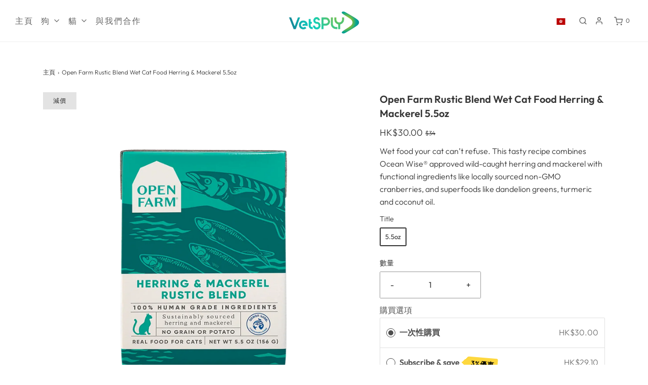

--- FILE ---
content_type: text/html; charset=utf-8
request_url: https://vetsply.com/zh/products/open-farm-rustic-blend-wet-cat-food-herring-mackerel-5-5oz
body_size: 78230
content:
<!DOCTYPE html>
<!--[if lt IE 7 ]><html class="no-js ie ie6" lang="en" > <![endif]-->
<!--[if IE 7 ]><html class="no-js ie ie7" lang="en" > <![endif]-->
<!--[if IE 8 ]><html class="no-js ie ie8" lang="en" > <![endif]-->
<!--[if (gte IE 9)|!(IE)]><!-->
<html class="no-js" lang="zh-TW" >
<!--<![endif]-->

<head>

	<meta charset="utf-8">

	<!--[if lt IE 9]>
		<script src="//html5shim.googlecode.com/svn/trunk/html5.js"></script>
	<![endif]--><title>
		Open Farm Rustic Blend Wet Cat Food Herring &amp; Mackerel 5.5oz &ndash; VetSPLY
	</title>

	<link rel="preconnect" href="https://cdn.shopify.com" crossorigin>

	<script type="text/javascript">
		document.documentElement.className = document.documentElement.className.replace('no-js', 'js');
	</script>

	
	<meta name="description" content="Wet food your cat can’t refuse. This tasty recipe combines Ocean Wise® approved wild-caught herring and mackerel with functional ingredients like locally sourced non-GMO cranberries, and superfoods like dandelion greens, turmeric and coconut oil.">
	

	
	<meta name="viewport" content="width=device-width, initial-scale=1" />
	

	<!-- /snippets/social-meta-tags.liquid -->


<meta property="og:site_name" content="VetSPLY">
<meta property="og:url" content="https://vetsply.com/zh/products/open-farm-rustic-blend-wet-cat-food-herring-mackerel-5-5oz">
<meta property="og:title" content="Open Farm Rustic Blend Wet Cat Food Herring & Mackerel 5.5oz">
<meta property="og:type" content="product">
<meta property="og:description" content="Wet food your cat can’t refuse. This tasty recipe combines Ocean Wise® approved wild-caught herring and mackerel with functional ingredients like locally sourced non-GMO cranberries, and superfoods like dandelion greens, turmeric and coconut oil.">

  <meta property="og:price:amount" content="30">
  <meta property="og:price:currency" content="HKD">

<meta property="og:image" content="http://vetsply.com/cdn/shop/files/OpenFarmRusticBlendWetCatFoodHerring_Mackerel_454b90a5-b017-490f-8a27-9a61fe7b8e50_1200x1200.webp?v=1759217818">
<meta property="og:image:alt" content="Open Farm Rustic Blend Wet Cat Food Herring & Mackerel 5.5oz">
<meta property="og:image:secure_url" content="https://vetsply.com/cdn/shop/files/OpenFarmRusticBlendWetCatFoodHerring_Mackerel_454b90a5-b017-490f-8a27-9a61fe7b8e50_1200x1200.webp?v=1759217818">


<meta name="twitter:card" content="summary_large_image">
<meta name="twitter:title" content="Open Farm Rustic Blend Wet Cat Food Herring & Mackerel 5.5oz">
<meta name="twitter:description" content="Wet food your cat can’t refuse. This tasty recipe combines Ocean Wise® approved wild-caught herring and mackerel with functional ingredients like locally sourced non-GMO cranberries, and superfoods like dandelion greens, turmeric and coconut oil.">


	<link rel="canonical" href="https://vetsply.com/zh/products/open-farm-rustic-blend-wet-cat-food-herring-mackerel-5-5oz" />

	<!-- CSS -->
	<style>
/*============================================================================
  Typography
==============================================================================*/





@font-face {
  font-family: Outfit;
  font-weight: 600;
  font-style: normal;
  font-display: swap;
  src: url("//vetsply.com/cdn/fonts/outfit/outfit_n6.dfcbaa80187851df2e8384061616a8eaa1702fdc.woff2") format("woff2"),
       url("//vetsply.com/cdn/fonts/outfit/outfit_n6.88384e9fc3e36038624caccb938f24ea8008a91d.woff") format("woff");
}

@font-face {
  font-family: Outfit;
  font-weight: 300;
  font-style: normal;
  font-display: swap;
  src: url("//vetsply.com/cdn/fonts/outfit/outfit_n3.8c97ae4c4fac7c2ea467a6dc784857f4de7e0e37.woff2") format("woff2"),
       url("//vetsply.com/cdn/fonts/outfit/outfit_n3.b50a189ccde91f9bceee88f207c18c09f0b62a7b.woff") format("woff");
}

@font-face {
  font-family: Cabin;
  font-weight: 500;
  font-style: normal;
  font-display: swap;
  src: url("//vetsply.com/cdn/fonts/cabin/cabin_n5.0250ac238cfbbff14d3c16fcc89f227ca95d5c6f.woff2") format("woff2"),
       url("//vetsply.com/cdn/fonts/cabin/cabin_n5.46470cf25a90d766aece73a31a42bfd8ef7a470b.woff") format("woff");
}


  @font-face {
  font-family: Outfit;
  font-weight: 400;
  font-style: normal;
  font-display: swap;
  src: url("//vetsply.com/cdn/fonts/outfit/outfit_n4.387c2e2715c484a1f1075eb90d64808f1b37ac58.woff2") format("woff2"),
       url("//vetsply.com/cdn/fonts/outfit/outfit_n4.aca8c81f18f62c9baa15c2dc5d1f6dd5442cdc50.woff") format("woff");
}







/*============================================================================
  #General Variables
==============================================================================*/

:root {
  --page-background: #ffffff;

  --color-primary: #333333;
  --disabled-color-primary: rgba(51, 51, 51, 0.5);
  --color-primary-opacity: rgba(51, 51, 51, 0.03);
  --link-color: #333333;
  --active-link-color: #E3E3E3;

  --button-background-color: #656565;
  --button-background-hover-color: #797979;
  --button-background-hover-color-lighten: #868686;
  --button-text-color: #ffffff;

  --sale-color: #E3E3E3;
  --sale-text-color: #333333;
  --sale-color-faint: rgba(227, 227, 227, 0.1);
  --sold-out-color: #656565;
  --sold-out-text-color: #ffffff;

  --header-background: #ffffff;
  --header-text: #656565;
  --header-border-color: rgba(101, 101, 101, 0.1);
  --header-border-color-dark: rgba(101, 101, 101, 0.15);
  --header-hover-background-color: rgba(101, 101, 101, 0.1);
  --header-overlay-text: #ffffff;

  --sticky-header-background: #ffffff;
  --sticky-header-text: #656565;
  --sticky-header-border: rgba(101, 101, 101, 0.1);

  --mobile-menu-text: #ffffff;
  --mobile-menu-background: #656565;
  --mobile-menu-border-color: rgba(255, 255, 255, 0.5);

  --footer-background: #13b3b1;
  --footer-text: #ffffff;
  --footer-hover-background-color: rgba(255, 255, 255, 0.1);


  --pop-up-text: #ffffff;
  --pop-up-background: #656565;

  --secondary-color: rgba(0, 0, 0, 1) !default;
  --select-padding: 5px;
  --select-radius: 2px !default;

  --border-color: rgba(51, 51, 51, 0.5);
  --border-search: rgba(101, 101, 101, 0.1);
  --border-color-subtle: rgba(51, 51, 51, 0.1);
  --border-color-subtle-darken: #262626;

  --color-scheme-light-background: #F3F3F3;
  --color-scheme-light-background-hover: rgba(243, 243, 243, 0.1);
  --color-scheme-light-text: #656565;
  --color-scheme-light-text-hover: rgba(101, 101, 101, 0.7);
  --color-scheme-light-input-hover: rgba(101, 101, 101, 0.1);
  --color-scheme-light-link: #656565;
  --color-scheme-light-link-active: #656565;

  --color-scheme-accent-background: #13b3b1;
  --color-scheme-accent-background-hover: rgba(19, 179, 177, 0.1);
  --color-scheme-accent-text: #ffffff;
  --color-scheme-accent-text-hover: rgba(255, 255, 255, 0.7);
  --color-scheme-accent-input-hover: rgba(255, 255, 255, 0.1);
  --color-scheme-accent-link: #ffffff;
  --color-scheme-accent-link-active: #ffffff;

  --color-scheme-dark-background: #149997;
  --color-scheme-dark-background-hover: rgba(20, 153, 151, 0.1);
  --color-scheme-dark-text: #F3F3F3;
  --color-scheme-dark-text-hover: rgba(243, 243, 243, 0.7);
  --color-scheme-dark-input-hover: rgba(243, 243, 243, 0.1);
  --color-scheme-dark-link: #F3F3F3;
  --color-scheme-dark-link-active: #F3F3F3;

  --header-font-stack: Outfit, sans-serif;
  --header-font-weight: 600;
  --header-font-style: normal;
  --header-font-transform: none;

  
  --header-letter-spacing: normal;
  

  --body-font-stack: Outfit, sans-serif;
  --body-font-weight: 300;
  --body-font-style: normal;
  --body-font-size-int: 16;
  --body-font-size: 16px;

  --subheading-font-stack: Cabin, sans-serif;
  --subheading-font-weight: 500;
  --subheading-font-style: normal;
  --subheading-font-transform: uppercase;
  --subheading-case: uppercase;

  
  --heading-base: 28;
  --subheading-base: 14;
  --subheading-2-font-size: 16px;
  --subheading-2-line-height: 20px;
  --product-titles: 20;
  --subpage-header: 20;
  --subpage-header-px: 20px;
  --subpage-header-line-height: 28px;
  --heading-font-size: 28px;
  --heading-line-height: 36px;
  --subheading-font-size: 14px;
  --subheading-line-height: 18px;
  

  --color-image-overlay: #333333;
  --color-image-overlay-text: #ffffff;
  --image-overlay-opacity: calc(50 / 100);

  --flexslider-icon-eot: //vetsply.com/cdn/shop/t/14/assets/flexslider-icon.eot?v=70838442330258149421652162392;
  --flexslider-icon-eot-ie: //vetsply.com/cdn/shop/t/14/assets/flexslider-icon.eot%23iefix?v=3929;
  --flexslider-icon-woff: //vetsply.com/cdn/shop/t/14/assets/flexslider-icon.eot?v=70838442330258149421652162392;
  --flexslider-icon-ttf: //vetsply.com/cdn/shop/t/14/assets/flexslider-icon.eot?v=70838442330258149421652162392;
  --flexslider-icon-svg: //vetsply.com/cdn/shop/t/14/assets/flexslider-icon.eot?v=70838442330258149421652162392;

  --delete-button-png: //vetsply.com/cdn/shop/t/14/assets/delete.png?v=3929;
  --loader-svg: //vetsply.com/cdn/shop/t/14/assets/loader.svg?v=119822953187440061741652162406;

  
  --mobile-menu-link-transform: uppercase;
  --mobile-menu-link-letter-spacing: 2px;
  

  
  --buttons-transform: uppercase;
  --buttons-letter-spacing: 2px;
  

  
    --button-font-family: var(--body-font-stack);
    --button-font-weight: var(--body-font-weight);
    --button-font-style: var(--body-font-style);
    --button-font-size: var(--body-font-size);
  

  
    --button-font-size-int: calc(var(--body-font-size-int) - 2);
  

  
    --subheading-letter-spacing: 1px;
  

  
    --nav-font-family: var(--subheading-font-stack);
    --nav-font-weight: var(--subheading-font-weight);
    --nav-font-style: var(--subheading-font-style);
  

  
    --nav-text-transform: uppercase;
    --nav-letter-spacing: 2px;
  

  
    --nav-font-size-int: var(--body-font-size-int);
  

  --password-text-color: #000000;
  --password-error-background: #feebeb;
  --password-error-text: #7e1412;
  --password-login-background: #111111;
  --password-login-text: #b8b8b8;
  --password-btn-text: #ffffff;
  --password-btn-background: #000000;
  --password-btn-background-success: #4caf50;
  --success-color: #28a745;
  --error-color: #b94a48;

  /* Shop Pay Installments variables */
  --color-body: #ffffff;
  --color-bg: #ffffff;
}
</style>


<!-- 	
	<link rel="preload" href="//vetsply.com/cdn/shop/t/14/assets/theme-product.min.css?v=37544450903508446141652162432" as="style">
	<link href="//vetsply.com/cdn/shop/t/14/assets/theme-product.min.css?v=37544450903508446141652162432" rel="stylesheet" type="text/css" media="all" />
	
 -->
  <link href="//vetsply.com/cdn/shop/t/14/assets/theme.css?v=106265332958523138271666316572" rel="stylesheet" type="text/css" media="all" />
	<link href="//vetsply.com/cdn/shop/t/14/assets/custom.css?v=43400914440566532971657522087" rel="stylesheet" type="text/css" media="all" />

	

	

	
	<link rel="shortcut icon" href="//vetsply.com/cdn/shop/files/website-icon_32x32.png?v=1653897979" type="image/png">
	

	<link rel="sitemap" type="application/xml" title="Sitemap" href="/sitemap.xml" />

	<style>.spf-filter-loading #gf-products > *:not(.spf-product--skeleton){visibility: hidden; opacity: 0}</style>
<script>
  document.getElementsByTagName('html')[0].classList.add('spf-filter-loading');
  window.addEventListener("globoFilterRenderCompleted",function(e){document.getElementsByTagName('html')[0].classList.remove('spf-filter-loading')})
  window.sortByRelevance = false;
  window.moneyFormat = "${{amount_no_decimals}}";
  window.GloboMoneyFormat = "${{amount_no_decimals}}";
  window.GloboMoneyWithCurrencyFormat = "HK${{amount_no_decimals}}";
  window.filterPriceRate = 1;
  window.filterPriceAdjustment = 1;

  window.shopCurrency = "HKD";
  window.currentCurrency = "HKD";

  window.isMultiCurrency = false;
  window.assetsUrl = '//vetsply.com/cdn/shop/t/14/assets/';
  window.filesUrl = '//vetsply.com/cdn/shop/files/';
  var page_id = 0;
  var GloboFilterConfig = {
    api: {
      filterUrl: "https://filter-v2.globosoftware.net/filter",
      searchUrl: "https://filter-v2.globosoftware.net/search",
      url: "https://filter-v2.globosoftware.net",
    },
    shop: {
      name: "VetSPLY",
      url: "https://vetsply.com",
      domain: "vetconnect.myshopify.com",
      is_multicurrency: false,
      currency: "HKD",
      cur_currency: "HKD",
      cur_locale: "zh-TW",
      locale: "en",
      root_url: "/zh",
      country_code: "HK",
      product_image: {width: 360, height: 504},
      no_image_url: "https://cdn.shopify.com/s/images/themes/product-1.png",
      themeStoreId: 411,
      swatches:  [],
      newUrlStruct: true,
      translation: {"default":{"search":{"suggestions":"Suggestions","collections":"Collections","pages":"Pages","product":"Product","products":"貨品","view_all":"Search for","view_all_products":"View all products","not_found":"Sorry, nothing found for","product_not_found":"No products were found","no_result_keywords_suggestions_title":"Popular searches","no_result_products_suggestions_title":"However, You may like","zero_character_keywords_suggestions_title":"Suggestions","zero_character_popular_searches_title":"Popular searches","zero_character_products_suggestions_title":"Trending products"},"form":{"title":"搜索產品","submit":"Search"},"filter":{"filter_by":"Filter By","clear_all":"Clear All","view":"View","clear":"Clear","in_stock":"有庫存","out_of_stock":"Out of Stock","ready_to_ship":"Ready to ship","search":"Search options"},"sort":{"sort_by":"Sort By","manually":"Featured","availability_in_stock_first":"庫存狀態","relevance":"Relevance","best_selling":"Best Selling","alphabetically_a_z":"Alphabetically, A-Z","alphabetically_z_a":"Alphabetically, Z-A","price_low_to_high":"Price, low to high","price_high_to_low":"Price, high to low","date_new_to_old":"Date, new to old","date_old_to_new":"Date, old to new","sale_off":"% Sale off"},"product":{"add_to_cart":"Add to cart","unavailable":"Unavailable","sold_out":"Sold out","sale":"Sale","load_more":"Load more","limit":"展示","search":"Search products","no_results":"Sorry, there are no products in this collection"}}},
      redirects: null,
      images: ["cc.png","color-line.jpg","crossover.png","fancybox_overlay.png","fancybox_sprite.png","fancybox_sprite_2x.png","globo.formbuilder.flags.png","globo.formbuilder.flags@2x.png","royal_canin.png","soldout.png","soldout_color.png","vetsply.png"],
      settings: {"font-color":"#333333","link-color":"#333333","active-link-color":"#E3E3E3","bg_color":"#ffffff","header-background-color":"#ffffff","header-text-color":"#656565","header-overlay-text-color":"#ffffff","sticky-header-background-color":"#ffffff","sticky-header-text-color":"#656565","sidebar-navigation--background-color":"#656565","sidebar-navigation--text-color":"#ffffff","footer-background-color":"#13b3b1","footer-text-color":"#ffffff","add-to-cart-background-color":"#656565","add-to-cart-background-hover-color":"#797979","add-to-cart-text-color":"#ffffff","pop-up-background-color":"#656565","pop-up-text-color":"#ffffff","colorSchemeLightBackground":"#F3F3F3","colorSchemeLightText":"#656565","colorSchemeLightLink":"#656565","colorSchemeLightLinkActive":"#656565","colorSchemeFeatureBackground":"#13b3b1","colorSchemeFeatureText":"#ffffff","colorSchemeFeatureLink":"#ffffff","colorSchemeFeatureLinkActive":"#ffffff","colorSchemeDarkBackground":"#149997","colorSchemeDarkText":"#F3F3F3","colorSchemeDarkLink":"#F3F3F3","colorSchemeDarkLinkActive":"#F3F3F3","color_image_overlay_text":"#ffffff","color_image_overlay":"#333333","image_overlay_opacity":50,"sale-label-color":"#E3E3E3","sale-label-text-color":"#333333","sale_badge":true,"sold-out-badge-color":"#656565","sold-out-badge-text-color":"#ffffff","sold_out_badge":true,"type_header_font":{"error":"json not allowed for this object"},"heading-case":"none","heading--base-size":"small","subheading--font":{"error":"json not allowed for this object"},"subheading--case":"uppercase","type_base_font":{"error":"json not allowed for this object"},"typography-body-font-size":16,"navigation--font":"subheading","navigation--capitalize":true,"buttons--font":"body","buttons--capitalize":true,"cart-type":"drawer","cart-action":"drawer","enable-additional-checkout-buttons":false,"allow_note":true,"enable_continue_shopping":false,"enable_terms_conditions":false,"enable_store_pickup":true,"show_swatches":true,"image_swatch_option":"","show_vendor":false,"hover-effect":"none","product-grid":"square","sm_facebook_link":"","sm_twitter_link":"","sm_instagram_link":"","sm_youtube_link":"","sm_vimeo_link":"","sm_tiktok_link":"","sm_pinterest_link":"","sm_snapchat_link":"","sm_houzz_link":"","sm_tumblr_link":"","sm_linkedin_link":"","enable_verification_popup":false,"verification-pop-up__test-mode":false,"verification-popup--background-color":"#333333","verification-popup-logo--max-width":50,"verification-pop-up__header":"Confirm your age","verification-pop-up__description":"\u003cp\u003eYou must be at least 21 years old to enter this store.\u003c\/p\u003e\u003cp\u003eAre you over 21 years of age?\u003c\/p\u003e","exit-button__text":"No I'm not","confirm-button__text":"Yes I am","deny__header":"Come back when you're older","deny__description":"\u003cp\u003eIt looks like you're not old enough to shop with us, come back when you're 21 or older.\u003c\/p\u003e","deny-button__text":"Oops, I entered incorrectly","popup--enable":false,"popup--test-mode":false,"pop-up-text-header-text":"Popup","pop-up-text-description-text":"\u003cp\u003eUse this popup to embed a mailing list signup form. Offer incentives to customers to join and build your mailing list.\u003c\/p\u003e","pop-up-time":"7","popup-delay":5,"popup--show-social-icons":false,"popup--show-newsletter":true,"favicon":"\/\/vetsply.com\/cdn\/shop\/files\/website-icon.png?v=1653897979","predictive_search_enabled":false,"enable-product-results":false,"enable-page-results":false,"enable-article-results":false,"enable-collection-results":false,"predictive_search_show_vendor":false,"predictive_search_show_price":false,"animations_enabled":false,"header_language_switcher_enabled":true,"header_language_switcher_flags":true,"header_language_switcher_label":"language-name","tl_sw_language_country_mapping":"zh","header_language_switcher_custom_css":"","checkout_logo_position":"left","checkout_logo_size":"medium","checkout_body_background_color":"#fff","checkout_input_background_color_mode":"white","checkout_sidebar_background_color":"#fafafa","checkout_heading_font":"-apple-system, BlinkMacSystemFont, 'Segoe UI', Roboto, Helvetica, Arial, sans-serif, 'Apple Color Emoji', 'Segoe UI Emoji', 'Segoe UI Symbol'","checkout_body_font":"-apple-system, BlinkMacSystemFont, 'Segoe UI', Roboto, Helvetica, Arial, sans-serif, 'Apple Color Emoji', 'Segoe UI Emoji', 'Segoe UI Symbol'","checkout_accent_color":"#1878b9","checkout_button_color":"#1878b9","checkout_error_color":"#e22120","customer_layout":"customer_area"},
      home_filter: false,
      page: "product",
      layout: "theme"
    },
    taxes: null,
    special_countries: null,
    adjustments: null,

    year_make_model: {
      id: null
    },
    filter: {
      id: {"default":6480}[page_id] || {"default":6480}['default'] || 0,
      layout: 1,
      showCount: 1,
      isLoadMore: 0,
      filter_on_search_page: true
    },
    search:{
      enable: true,
      zero_character_suggestion: false,
      layout: 1,
    },
    collection: {
      id:0,
      handle:'',
      sort: 'stock-descending',
      tags: null,
      vendor: null,
      type: null,
      term: null,
      limit: 12,
      products_count: 0,
      excludeTags: null
    },
    customer: false,
    selector: {
      sortBy: '.collection-sorting',
      pagination: '.pagination:first, .paginate:first, .pagination-custom:first, #pagination:first, #gf_pagination_wrap',
      products: '.grid.grid-collage'
    }
  };

</script>
<script defer src="//vetsply.com/cdn/shop/t/14/assets/v5.globo.filter.lib.js?v=1742331979210250011652162437"></script>

<link rel="preload stylesheet" href="//vetsply.com/cdn/shop/t/14/assets/v5.globo.search.css?v=100816588894824515861652162438" as="style">



              <script src="//cdnjs.cloudflare.com/ajax/libs/jquery/2.2.4/jquery.min.js"></script>
        <script type="text/javascript">
          window.addEventListener('globoFilterRenderCompleted', function () {
            if(jQuery('.indiv-product__swatches').length) {
              jQuery('.indiv-product__swatches').find('input').on('change', function () {
                var updateImage = jQuery(this).attr('data-href');
                var targetImage = jQuery(this).closest('.indiv-product').find('.grid__image img');
                targetImage.attr({
                  src: updateImage
                });
                targetImage.attr({
                  srcset: updateImage
                });
                targetImage.data({
                  lowsrc: updateImage
                });
                targetImage.data({
                  srcset: updateImage
                });
              });
            }
          });
        </script>
        
  
  <script>
    window.addEventListener('globoFilterRenderSearchCompleted', function () {
        setTimeout(function(){
          document.querySelector('.gl-d-searchbox-input').focus();
        }, 600);
    });
    window.addEventListener('globoFilterCloseSearchCompleted', function () {
      if (document.querySelector('#search-bar--clear') !== null) {
        document.querySelector('#search-bar--clear').dispatchEvent(new Event('click'));
      }
    });
  </script>

<script>window.performance && window.performance.mark && window.performance.mark('shopify.content_for_header.start');</script><meta id="shopify-digital-wallet" name="shopify-digital-wallet" content="/57122128008/digital_wallets/dialog">
<meta name="shopify-checkout-api-token" content="e52ce08a9893695b44fbc59b90b24500">
<link rel="alternate" hreflang="x-default" href="https://vetsply.com/products/open-farm-rustic-blend-wet-cat-food-herring-mackerel-5-5oz">
<link rel="alternate" hreflang="en-HK" href="https://vetsply.com/products/open-farm-rustic-blend-wet-cat-food-herring-mackerel-5-5oz">
<link rel="alternate" hreflang="zh-Hant-HK" href="https://vetsply.com/zh/products/open-farm-rustic-blend-wet-cat-food-herring-mackerel-5-5oz">
<link rel="alternate" type="application/json+oembed" href="https://vetsply.com/zh/products/open-farm-rustic-blend-wet-cat-food-herring-mackerel-5-5oz.oembed">
<script async="async" src="/checkouts/internal/preloads.js?locale=zh-HK"></script>
<link rel="preconnect" href="https://shop.app" crossorigin="anonymous">
<script async="async" src="https://shop.app/checkouts/internal/preloads.js?locale=zh-HK&shop_id=57122128008" crossorigin="anonymous"></script>
<script id="shopify-features" type="application/json">{"accessToken":"e52ce08a9893695b44fbc59b90b24500","betas":["rich-media-storefront-analytics"],"domain":"vetsply.com","predictiveSearch":true,"shopId":57122128008,"locale":"zh-tw"}</script>
<script>var Shopify = Shopify || {};
Shopify.shop = "vetconnect.myshopify.com";
Shopify.locale = "zh-TW";
Shopify.currency = {"active":"HKD","rate":"1.0"};
Shopify.country = "HK";
Shopify.theme = {"name":"Copy of Envy - 11-05-22","id":124369862792,"schema_name":"Envy","schema_version":"31.0.2","theme_store_id":411,"role":"main"};
Shopify.theme.handle = "null";
Shopify.theme.style = {"id":null,"handle":null};
Shopify.cdnHost = "vetsply.com/cdn";
Shopify.routes = Shopify.routes || {};
Shopify.routes.root = "/zh/";</script>
<script type="module">!function(o){(o.Shopify=o.Shopify||{}).modules=!0}(window);</script>
<script>!function(o){function n(){var o=[];function n(){o.push(Array.prototype.slice.apply(arguments))}return n.q=o,n}var t=o.Shopify=o.Shopify||{};t.loadFeatures=n(),t.autoloadFeatures=n()}(window);</script>
<script>
  window.ShopifyPay = window.ShopifyPay || {};
  window.ShopifyPay.apiHost = "shop.app\/pay";
  window.ShopifyPay.redirectState = null;
</script>
<script id="shop-js-analytics" type="application/json">{"pageType":"product"}</script>
<script defer="defer" async type="module" src="//vetsply.com/cdn/shopifycloud/shop-js/modules/v2/client.init-shop-cart-sync_D9dVssWa.zh-TW.esm.js"></script>
<script defer="defer" async type="module" src="//vetsply.com/cdn/shopifycloud/shop-js/modules/v2/chunk.common_OJXd8nZT.esm.js"></script>
<script type="module">
  await import("//vetsply.com/cdn/shopifycloud/shop-js/modules/v2/client.init-shop-cart-sync_D9dVssWa.zh-TW.esm.js");
await import("//vetsply.com/cdn/shopifycloud/shop-js/modules/v2/chunk.common_OJXd8nZT.esm.js");

  window.Shopify.SignInWithShop?.initShopCartSync?.({"fedCMEnabled":true,"windoidEnabled":true});

</script>
<script>
  window.Shopify = window.Shopify || {};
  if (!window.Shopify.featureAssets) window.Shopify.featureAssets = {};
  window.Shopify.featureAssets['shop-js'] = {"shop-cart-sync":["modules/v2/client.shop-cart-sync_DZfzH39x.zh-TW.esm.js","modules/v2/chunk.common_OJXd8nZT.esm.js"],"init-fed-cm":["modules/v2/client.init-fed-cm_DodsQcqe.zh-TW.esm.js","modules/v2/chunk.common_OJXd8nZT.esm.js"],"shop-button":["modules/v2/client.shop-button_D-iwf52C.zh-TW.esm.js","modules/v2/chunk.common_OJXd8nZT.esm.js"],"shop-cash-offers":["modules/v2/client.shop-cash-offers_Cyil_cDS.zh-TW.esm.js","modules/v2/chunk.common_OJXd8nZT.esm.js","modules/v2/chunk.modal_C5bQInl2.esm.js"],"init-windoid":["modules/v2/client.init-windoid_DkY0Nl5K.zh-TW.esm.js","modules/v2/chunk.common_OJXd8nZT.esm.js"],"shop-toast-manager":["modules/v2/client.shop-toast-manager_qlvfhAv_.zh-TW.esm.js","modules/v2/chunk.common_OJXd8nZT.esm.js"],"init-shop-email-lookup-coordinator":["modules/v2/client.init-shop-email-lookup-coordinator_BBzHOrgE.zh-TW.esm.js","modules/v2/chunk.common_OJXd8nZT.esm.js"],"init-shop-cart-sync":["modules/v2/client.init-shop-cart-sync_D9dVssWa.zh-TW.esm.js","modules/v2/chunk.common_OJXd8nZT.esm.js"],"avatar":["modules/v2/client.avatar_BTnouDA3.zh-TW.esm.js"],"pay-button":["modules/v2/client.pay-button_DtE7E5DC.zh-TW.esm.js","modules/v2/chunk.common_OJXd8nZT.esm.js"],"init-customer-accounts":["modules/v2/client.init-customer-accounts_D9Hj9SCP.zh-TW.esm.js","modules/v2/client.shop-login-button_BjvtuwE0.zh-TW.esm.js","modules/v2/chunk.common_OJXd8nZT.esm.js","modules/v2/chunk.modal_C5bQInl2.esm.js"],"init-shop-for-new-customer-accounts":["modules/v2/client.init-shop-for-new-customer-accounts_D4_GLl3m.zh-TW.esm.js","modules/v2/client.shop-login-button_BjvtuwE0.zh-TW.esm.js","modules/v2/chunk.common_OJXd8nZT.esm.js","modules/v2/chunk.modal_C5bQInl2.esm.js"],"shop-login-button":["modules/v2/client.shop-login-button_BjvtuwE0.zh-TW.esm.js","modules/v2/chunk.common_OJXd8nZT.esm.js","modules/v2/chunk.modal_C5bQInl2.esm.js"],"init-customer-accounts-sign-up":["modules/v2/client.init-customer-accounts-sign-up_CUqsN-zj.zh-TW.esm.js","modules/v2/client.shop-login-button_BjvtuwE0.zh-TW.esm.js","modules/v2/chunk.common_OJXd8nZT.esm.js","modules/v2/chunk.modal_C5bQInl2.esm.js"],"shop-follow-button":["modules/v2/client.shop-follow-button_CzBEmefI.zh-TW.esm.js","modules/v2/chunk.common_OJXd8nZT.esm.js","modules/v2/chunk.modal_C5bQInl2.esm.js"],"checkout-modal":["modules/v2/client.checkout-modal_BEGRqLz2.zh-TW.esm.js","modules/v2/chunk.common_OJXd8nZT.esm.js","modules/v2/chunk.modal_C5bQInl2.esm.js"],"lead-capture":["modules/v2/client.lead-capture_BKHeCid9.zh-TW.esm.js","modules/v2/chunk.common_OJXd8nZT.esm.js","modules/v2/chunk.modal_C5bQInl2.esm.js"],"shop-login":["modules/v2/client.shop-login_ChuzUg_t.zh-TW.esm.js","modules/v2/chunk.common_OJXd8nZT.esm.js","modules/v2/chunk.modal_C5bQInl2.esm.js"],"payment-terms":["modules/v2/client.payment-terms_KQRU5lPA.zh-TW.esm.js","modules/v2/chunk.common_OJXd8nZT.esm.js","modules/v2/chunk.modal_C5bQInl2.esm.js"]};
</script>
<script>(function() {
  var isLoaded = false;
  function asyncLoad() {
    if (isLoaded) return;
    isLoaded = true;
    var urls = ["https:\/\/cdn-app.sealsubscriptions.com\/shopify\/public\/js\/sealsubscriptions.js?shop=vetconnect.myshopify.com","https:\/\/cdn.shopify.com\/s\/files\/1\/0571\/2212\/8008\/t\/9\/assets\/globo.filter.init.js?shop=vetconnect.myshopify.com","https:\/\/cdn.shopify.com\/s\/files\/1\/0571\/2212\/8008\/t\/14\/assets\/globo.formbuilder.init.js?v=1652162405\u0026shop=vetconnect.myshopify.com","https:\/\/live-server-8546.wati.io\/api\/v1\/shopify\/whatsappChatScript?shopifyDomain=vetconnect.myshopify.com\u0026shop=vetconnect.myshopify.com","https:\/\/d1o5e9vlirdalo.cloudfront.net\/vfLoader.js?pk=vetopia\u0026e=prod\u0026shop=vetconnect.myshopify.com"];
    for (var i = 0; i < urls.length; i++) {
      var s = document.createElement('script');
      s.type = 'text/javascript';
      s.async = true;
      s.src = urls[i];
      var x = document.getElementsByTagName('script')[0];
      x.parentNode.insertBefore(s, x);
    }
  };
  if(window.attachEvent) {
    window.attachEvent('onload', asyncLoad);
  } else {
    window.addEventListener('load', asyncLoad, false);
  }
})();</script>
<script id="__st">var __st={"a":57122128008,"offset":28800,"reqid":"2ecab1ae-b82d-4310-b349-48b9ba4aa94e-1768628857","pageurl":"vetsply.com\/zh\/products\/open-farm-rustic-blend-wet-cat-food-herring-mackerel-5-5oz","u":"c718121b0ea4","p":"product","rtyp":"product","rid":6889912729736};</script>
<script>window.ShopifyPaypalV4VisibilityTracking = true;</script>
<script id="captcha-bootstrap">!function(){'use strict';const t='contact',e='account',n='new_comment',o=[[t,t],['blogs',n],['comments',n],[t,'customer']],c=[[e,'customer_login'],[e,'guest_login'],[e,'recover_customer_password'],[e,'create_customer']],r=t=>t.map((([t,e])=>`form[action*='/${t}']:not([data-nocaptcha='true']) input[name='form_type'][value='${e}']`)).join(','),a=t=>()=>t?[...document.querySelectorAll(t)].map((t=>t.form)):[];function s(){const t=[...o],e=r(t);return a(e)}const i='password',u='form_key',d=['recaptcha-v3-token','g-recaptcha-response','h-captcha-response',i],f=()=>{try{return window.sessionStorage}catch{return}},m='__shopify_v',_=t=>t.elements[u];function p(t,e,n=!1){try{const o=window.sessionStorage,c=JSON.parse(o.getItem(e)),{data:r}=function(t){const{data:e,action:n}=t;return t[m]||n?{data:e,action:n}:{data:t,action:n}}(c);for(const[e,n]of Object.entries(r))t.elements[e]&&(t.elements[e].value=n);n&&o.removeItem(e)}catch(o){console.error('form repopulation failed',{error:o})}}const l='form_type',E='cptcha';function T(t){t.dataset[E]=!0}const w=window,h=w.document,L='Shopify',v='ce_forms',y='captcha';let A=!1;((t,e)=>{const n=(g='f06e6c50-85a8-45c8-87d0-21a2b65856fe',I='https://cdn.shopify.com/shopifycloud/storefront-forms-hcaptcha/ce_storefront_forms_captcha_hcaptcha.v1.5.2.iife.js',D={infoText:'已受到 hCaptcha 保護',privacyText:'隱私',termsText:'條款'},(t,e,n)=>{const o=w[L][v],c=o.bindForm;if(c)return c(t,g,e,D).then(n);var r;o.q.push([[t,g,e,D],n]),r=I,A||(h.body.append(Object.assign(h.createElement('script'),{id:'captcha-provider',async:!0,src:r})),A=!0)});var g,I,D;w[L]=w[L]||{},w[L][v]=w[L][v]||{},w[L][v].q=[],w[L][y]=w[L][y]||{},w[L][y].protect=function(t,e){n(t,void 0,e),T(t)},Object.freeze(w[L][y]),function(t,e,n,w,h,L){const[v,y,A,g]=function(t,e,n){const i=e?o:[],u=t?c:[],d=[...i,...u],f=r(d),m=r(i),_=r(d.filter((([t,e])=>n.includes(e))));return[a(f),a(m),a(_),s()]}(w,h,L),I=t=>{const e=t.target;return e instanceof HTMLFormElement?e:e&&e.form},D=t=>v().includes(t);t.addEventListener('submit',(t=>{const e=I(t);if(!e)return;const n=D(e)&&!e.dataset.hcaptchaBound&&!e.dataset.recaptchaBound,o=_(e),c=g().includes(e)&&(!o||!o.value);(n||c)&&t.preventDefault(),c&&!n&&(function(t){try{if(!f())return;!function(t){const e=f();if(!e)return;const n=_(t);if(!n)return;const o=n.value;o&&e.removeItem(o)}(t);const e=Array.from(Array(32),(()=>Math.random().toString(36)[2])).join('');!function(t,e){_(t)||t.append(Object.assign(document.createElement('input'),{type:'hidden',name:u})),t.elements[u].value=e}(t,e),function(t,e){const n=f();if(!n)return;const o=[...t.querySelectorAll(`input[type='${i}']`)].map((({name:t})=>t)),c=[...d,...o],r={};for(const[a,s]of new FormData(t).entries())c.includes(a)||(r[a]=s);n.setItem(e,JSON.stringify({[m]:1,action:t.action,data:r}))}(t,e)}catch(e){console.error('failed to persist form',e)}}(e),e.submit())}));const S=(t,e)=>{t&&!t.dataset[E]&&(n(t,e.some((e=>e===t))),T(t))};for(const o of['focusin','change'])t.addEventListener(o,(t=>{const e=I(t);D(e)&&S(e,y())}));const B=e.get('form_key'),M=e.get(l),P=B&&M;t.addEventListener('DOMContentLoaded',(()=>{const t=y();if(P)for(const e of t)e.elements[l].value===M&&p(e,B);[...new Set([...A(),...v().filter((t=>'true'===t.dataset.shopifyCaptcha))])].forEach((e=>S(e,t)))}))}(h,new URLSearchParams(w.location.search),n,t,e,['guest_login'])})(!0,!0)}();</script>
<script integrity="sha256-4kQ18oKyAcykRKYeNunJcIwy7WH5gtpwJnB7kiuLZ1E=" data-source-attribution="shopify.loadfeatures" defer="defer" src="//vetsply.com/cdn/shopifycloud/storefront/assets/storefront/load_feature-a0a9edcb.js" crossorigin="anonymous"></script>
<script crossorigin="anonymous" defer="defer" src="//vetsply.com/cdn/shopifycloud/storefront/assets/shopify_pay/storefront-65b4c6d7.js?v=20250812"></script>
<script data-source-attribution="shopify.dynamic_checkout.dynamic.init">var Shopify=Shopify||{};Shopify.PaymentButton=Shopify.PaymentButton||{isStorefrontPortableWallets:!0,init:function(){window.Shopify.PaymentButton.init=function(){};var t=document.createElement("script");t.src="https://vetsply.com/cdn/shopifycloud/portable-wallets/latest/portable-wallets.zh-tw.js",t.type="module",document.head.appendChild(t)}};
</script>
<script data-source-attribution="shopify.dynamic_checkout.buyer_consent">
  function portableWalletsHideBuyerConsent(e){var t=document.getElementById("shopify-buyer-consent"),n=document.getElementById("shopify-subscription-policy-button");t&&n&&(t.classList.add("hidden"),t.setAttribute("aria-hidden","true"),n.removeEventListener("click",e))}function portableWalletsShowBuyerConsent(e){var t=document.getElementById("shopify-buyer-consent"),n=document.getElementById("shopify-subscription-policy-button");t&&n&&(t.classList.remove("hidden"),t.removeAttribute("aria-hidden"),n.addEventListener("click",e))}window.Shopify?.PaymentButton&&(window.Shopify.PaymentButton.hideBuyerConsent=portableWalletsHideBuyerConsent,window.Shopify.PaymentButton.showBuyerConsent=portableWalletsShowBuyerConsent);
</script>
<script data-source-attribution="shopify.dynamic_checkout.cart.bootstrap">document.addEventListener("DOMContentLoaded",(function(){function t(){return document.querySelector("shopify-accelerated-checkout-cart, shopify-accelerated-checkout")}if(t())Shopify.PaymentButton.init();else{new MutationObserver((function(e,n){t()&&(Shopify.PaymentButton.init(),n.disconnect())})).observe(document.body,{childList:!0,subtree:!0})}}));
</script>
<link id="shopify-accelerated-checkout-styles" rel="stylesheet" media="screen" href="https://vetsply.com/cdn/shopifycloud/portable-wallets/latest/accelerated-checkout-backwards-compat.css" crossorigin="anonymous">
<style id="shopify-accelerated-checkout-cart">
        #shopify-buyer-consent {
  margin-top: 1em;
  display: inline-block;
  width: 100%;
}

#shopify-buyer-consent.hidden {
  display: none;
}

#shopify-subscription-policy-button {
  background: none;
  border: none;
  padding: 0;
  text-decoration: underline;
  font-size: inherit;
  cursor: pointer;
}

#shopify-subscription-policy-button::before {
  box-shadow: none;
}

      </style>

<script>window.performance && window.performance.mark && window.performance.mark('shopify.content_for_header.end');</script>

	<script type="text/javascript">
		window.wetheme = {
			name: 'Envy',
		};
	</script>

	

	

<script>
	var Globo = Globo || {};
    var globoFormbuilderRecaptchaInit = function(){};
    Globo.FormBuilder = Globo.FormBuilder || {};
    Globo.FormBuilder.url = "https://form.globosoftware.net";
    Globo.FormBuilder.shop = {
        settings : {
            reCaptcha : {
                siteKey : ''
            },
            hideWaterMark : false,
            encryptionFormId : true,
            copyright: `Powered by G: <a href="https://apps.shopify.com/form-builder-contact-form" target="_blank">Form Builder</a>`,
            scrollTop: true
        },
        pricing:{
            features:{
                fileUpload : 2,
                removeCopyright : false,
                bulkOrderForm: false,
                cartForm: false,
            }
        },
        configuration: {
            money_format:  "${{amount_no_decimals}}"
        },
        encryption_form_id : true
    };
    Globo.FormBuilder.forms = [];

    
    Globo.FormBuilder.page = {
        title : document.title,
        href : window.location.href,
        type: "product"
    };
    Globo.FormBuilder.assetFormUrls = [];
            Globo.FormBuilder.assetFormUrls[78699] = "//vetsply.com/cdn/shop/t/14/assets/globo.formbuilder.data.78699.js?v=120496473706395721541652162403";
            
</script>

<link rel="preload" href="//vetsply.com/cdn/shop/t/14/assets/globo.formbuilder.css?v=120707137603890171131652162402" as="style" onload="this.onload=null;this.rel='stylesheet'">
<noscript><link rel="stylesheet" href="//vetsply.com/cdn/shop/t/14/assets/globo.formbuilder.css?v=120707137603890171131652162402"></noscript>
<link rel="stylesheet" href="//vetsply.com/cdn/shop/t/14/assets/globo.formbuilder.css?v=120707137603890171131652162402">


<script>
    Globo.FormBuilder.__webpack_public_path__ = "//vetsply.com/cdn/shop/t/14/assets/"
</script>
<script src="//vetsply.com/cdn/shop/t/14/assets/globo.formbuilder.index.js?v=11794453126644627041652168669" defer></script>

<!-- BEGIN app block: shopify://apps/seal-subscriptions/blocks/subscription-script-append/13b25004-a140-4ab7-b5fe-29918f759699 --><script defer="defer">
	/**	SealSubs loader,version number: 2.0 */
	(function(){
		var loadScript=function(a,b){var c=document.createElement("script");c.setAttribute("defer", "defer");c.type="text/javascript",c.readyState?c.onreadystatechange=function(){("loaded"==c.readyState||"complete"==c.readyState)&&(c.onreadystatechange=null,b())}:c.onload=function(){b()},c.src=a,document.getElementsByTagName("head")[0].appendChild(c)};
		// Set variable to prevent the other loader from requesting the same resources
		window.seal_subs_app_block_loader = true;
		appendScriptUrl('vetconnect.myshopify.com');

		// get script url and append timestamp of last change
		function appendScriptUrl(shop) {
			var timeStamp = Math.floor(Date.now() / (1000*1*1));
			var timestampUrl = 'https://app.sealsubscriptions.com/shopify/public/status/shop/'+shop+'.js?'+timeStamp;
			loadScript(timestampUrl, function() {
				// append app script
				if (typeof sealsubscriptions_settings_updated == 'undefined') {
					sealsubscriptions_settings_updated = 'default-by-script';
				}
				var scriptUrl = "https://cdn-app.sealsubscriptions.com/shopify/public/js/sealsubscriptions-main.js?shop="+shop+"&"+sealsubscriptions_settings_updated;
				loadScript(scriptUrl, function(){});
			});
		}
	})();

	var SealSubsScriptAppended = true;
	
</script>

<!-- END app block --><!-- BEGIN app block: shopify://apps/helium-customer-fields/blocks/app-embed/bab58598-3e6a-4377-aaaa-97189b15f131 -->







































<script>
  if ('CF' in window) {
    window.CF.appEmbedEnabled = true;
  } else {
    window.CF = {
      appEmbedEnabled: true,
    };
  }

  window.CF.editAccountFormId = "";
  window.CF.registrationFormId = "";
</script>

<!-- BEGIN app snippet: patch-registration-links -->







































<script>
  function patchRegistrationLinks() {
    const PATCHABLE_LINKS_SELECTOR = 'a[href*="/account/register"]';

    const search = new URLSearchParams(window.location.search);
    const checkoutUrl = search.get('checkout_url');
    const returnUrl = search.get('return_url');

    const redirectUrl = checkoutUrl || returnUrl;
    if (!redirectUrl) return;

    const registrationLinks = Array.from(document.querySelectorAll(PATCHABLE_LINKS_SELECTOR));
    registrationLinks.forEach(link => {
      const url = new URL(link.href);

      url.searchParams.set('return_url', redirectUrl);

      link.href = url.href;
    });
  }

  if (['complete', 'interactive', 'loaded'].includes(document.readyState)) {
    patchRegistrationLinks();
  } else {
    document.addEventListener('DOMContentLoaded', () => patchRegistrationLinks());
  }
</script><!-- END app snippet -->
<!-- BEGIN app snippet: patch-login-grecaptcha-conflict -->







































<script>
  // Fixes a problem where both grecaptcha and hcaptcha response fields are included in the /account/login form submission
  // resulting in a 404 on the /challenge page.
  // This is caused by our triggerShopifyRecaptchaLoad function in initialize-forms.liquid.ejs
  // The fix itself just removes the unnecessary g-recaptcha-response input

  function patchLoginGrecaptchaConflict() {
    Array.from(document.querySelectorAll('form')).forEach(form => {
      form.addEventListener('submit', e => {
        const grecaptchaResponse = form.querySelector('[name="g-recaptcha-response"]');
        const hcaptchaResponse = form.querySelector('[name="h-captcha-response"]');

        if (grecaptchaResponse && hcaptchaResponse) {
          // Can't use both. Only keep hcaptcha response field.
          grecaptchaResponse.parentElement.removeChild(grecaptchaResponse);
        }
      })
    })
  }

  if (['complete', 'interactive', 'loaded'].includes(document.readyState)) {
    patchLoginGrecaptchaConflict();
  } else {
    document.addEventListener('DOMContentLoaded', () => patchLoginGrecaptchaConflict());
  }
</script><!-- END app snippet -->
<!-- BEGIN app snippet: embed-data -->


























































<script>
  window.CF.version = "5.1.3";
  window.CF.environment = 
  {
  
  "domain": "vetconnect.myshopify.com",
  "servicesToken": "1768628857:0988e5d4b5c6a1612166b9338082e6adf5b82983d344b963208e6314da6448df",
  "baseApiUrl": "https:\/\/app.customerfields.com",
  "captchaSiteKey": "6LeQRykfAAAAADaqFdoGNBns72e140zprAmGE0yP",
  "captchaEnabled": true,
  "proxyPath": "\/tools\/customr",
  "countries": [{"name":"Afghanistan","code":"AF"},{"name":"Åland Islands","code":"AX"},{"name":"Albania","code":"AL"},{"name":"Algeria","code":"DZ"},{"name":"Andorra","code":"AD"},{"name":"Angola","code":"AO"},{"name":"Anguilla","code":"AI"},{"name":"Antigua \u0026 Barbuda","code":"AG"},{"name":"Argentina","code":"AR","provinces":[{"name":"Buenos Aires Province","code":"B"},{"name":"Catamarca","code":"K"},{"name":"Chaco","code":"H"},{"name":"Chubut","code":"U"},{"name":"Buenos Aires (Autonomous City)","code":"C"},{"name":"Córdoba","code":"X"},{"name":"Corrientes","code":"W"},{"name":"Entre Ríos","code":"E"},{"name":"Formosa","code":"P"},{"name":"Jujuy","code":"Y"},{"name":"La Pampa","code":"L"},{"name":"La Rioja","code":"F"},{"name":"Mendoza","code":"M"},{"name":"Misiones","code":"N"},{"name":"Neuquén","code":"Q"},{"name":"Río Negro","code":"R"},{"name":"Salta","code":"A"},{"name":"San Juan","code":"J"},{"name":"San Luis","code":"D"},{"name":"Santa Cruz","code":"Z"},{"name":"Santa Fe","code":"S"},{"name":"Santiago del Estero","code":"G"},{"name":"Tierra del Fuego","code":"V"},{"name":"Tucumán","code":"T"}]},{"name":"Armenia","code":"AM"},{"name":"Aruba","code":"AW"},{"name":"Ascension Island","code":"AC"},{"name":"Australia","code":"AU","provinces":[{"name":"Australian Capital Territory","code":"ACT"},{"name":"New South Wales","code":"NSW"},{"name":"Northern Territory","code":"NT"},{"name":"Queensland","code":"QLD"},{"name":"South Australia","code":"SA"},{"name":"Tasmania","code":"TAS"},{"name":"Victoria","code":"VIC"},{"name":"Western Australia","code":"WA"}]},{"name":"Austria","code":"AT"},{"name":"Azerbaijan","code":"AZ"},{"name":"Bahamas","code":"BS"},{"name":"Bahrain","code":"BH"},{"name":"Bangladesh","code":"BD"},{"name":"Barbados","code":"BB"},{"name":"Belarus","code":"BY"},{"name":"Belgium","code":"BE"},{"name":"Belize","code":"BZ"},{"name":"Benin","code":"BJ"},{"name":"Bermuda","code":"BM"},{"name":"Bhutan","code":"BT"},{"name":"Bolivia","code":"BO"},{"name":"Bosnia \u0026 Herzegovina","code":"BA"},{"name":"Botswana","code":"BW"},{"name":"Brazil","code":"BR","provinces":[{"name":"Acre","code":"AC"},{"name":"Alagoas","code":"AL"},{"name":"Amapá","code":"AP"},{"name":"Amazonas","code":"AM"},{"name":"Bahia","code":"BA"},{"name":"Ceará","code":"CE"},{"name":"Federal District","code":"DF"},{"name":"Espírito Santo","code":"ES"},{"name":"Goiás","code":"GO"},{"name":"Maranhão","code":"MA"},{"name":"Mato Grosso","code":"MT"},{"name":"Mato Grosso do Sul","code":"MS"},{"name":"Minas Gerais","code":"MG"},{"name":"Pará","code":"PA"},{"name":"Paraíba","code":"PB"},{"name":"Paraná","code":"PR"},{"name":"Pernambuco","code":"PE"},{"name":"Piauí","code":"PI"},{"name":"Rio Grande do Norte","code":"RN"},{"name":"Rio Grande do Sul","code":"RS"},{"name":"Rio de Janeiro","code":"RJ"},{"name":"Rondônia","code":"RO"},{"name":"Roraima","code":"RR"},{"name":"Santa Catarina","code":"SC"},{"name":"São Paulo","code":"SP"},{"name":"Sergipe","code":"SE"},{"name":"Tocantins","code":"TO"}]},{"name":"British Indian Ocean Territory","code":"IO"},{"name":"British Virgin Islands","code":"VG"},{"name":"Brunei","code":"BN"},{"name":"Bulgaria","code":"BG"},{"name":"Burkina Faso","code":"BF"},{"name":"Burundi","code":"BI"},{"name":"Cambodia","code":"KH"},{"name":"Cameroon","code":"CM"},{"name":"Canada","code":"CA","provinces":[{"name":"Alberta","code":"AB"},{"name":"British Columbia","code":"BC"},{"name":"Manitoba","code":"MB"},{"name":"New Brunswick","code":"NB"},{"name":"Newfoundland and Labrador","code":"NL"},{"name":"Northwest Territories","code":"NT"},{"name":"Nova Scotia","code":"NS"},{"name":"Nunavut","code":"NU"},{"name":"Ontario","code":"ON"},{"name":"Prince Edward Island","code":"PE"},{"name":"Quebec","code":"QC"},{"name":"Saskatchewan","code":"SK"},{"name":"Yukon","code":"YT"}]},{"name":"Cape Verde","code":"CV"},{"name":"Caribbean Netherlands","code":"BQ"},{"name":"Cayman Islands","code":"KY"},{"name":"Central African Republic","code":"CF"},{"name":"Chad","code":"TD"},{"name":"Chile","code":"CL","provinces":[{"name":"Arica y Parinacota","code":"AP"},{"name":"Tarapacá","code":"TA"},{"name":"Antofagasta","code":"AN"},{"name":"Atacama","code":"AT"},{"name":"Coquimbo","code":"CO"},{"name":"Valparaíso","code":"VS"},{"name":"Santiago Metropolitan","code":"RM"},{"name":"Libertador General Bernardo O’Higgins","code":"LI"},{"name":"Maule","code":"ML"},{"name":"Ñuble","code":"NB"},{"name":"Bío Bío","code":"BI"},{"name":"Araucanía","code":"AR"},{"name":"Los Ríos","code":"LR"},{"name":"Los Lagos","code":"LL"},{"name":"Aysén","code":"AI"},{"name":"Magallanes Region","code":"MA"}]},{"name":"China","code":"CN","provinces":[{"name":"Anhui","code":"AH"},{"name":"Beijing","code":"BJ"},{"name":"Chongqing","code":"CQ"},{"name":"Fujian","code":"FJ"},{"name":"Gansu","code":"GS"},{"name":"Guangdong","code":"GD"},{"name":"Guangxi","code":"GX"},{"name":"Guizhou","code":"GZ"},{"name":"Hainan","code":"HI"},{"name":"Hebei","code":"HE"},{"name":"Heilongjiang","code":"HL"},{"name":"Henan","code":"HA"},{"name":"Hubei","code":"HB"},{"name":"Hunan","code":"HN"},{"name":"Inner Mongolia","code":"NM"},{"name":"Jiangsu","code":"JS"},{"name":"Jiangxi","code":"JX"},{"name":"Jilin","code":"JL"},{"name":"Liaoning","code":"LN"},{"name":"Ningxia","code":"NX"},{"name":"Qinghai","code":"QH"},{"name":"Shaanxi","code":"SN"},{"name":"Shandong","code":"SD"},{"name":"Shanghai","code":"SH"},{"name":"Shanxi","code":"SX"},{"name":"Sichuan","code":"SC"},{"name":"Tianjin","code":"TJ"},{"name":"Xinjiang","code":"XJ"},{"name":"Tibet","code":"YZ"},{"name":"Yunnan","code":"YN"},{"name":"Zhejiang","code":"ZJ"}]},{"name":"Christmas Island","code":"CX"},{"name":"Cocos (Keeling) Islands","code":"CC"},{"name":"Colombia","code":"CO","provinces":[{"name":"Capital District","code":"DC"},{"name":"Amazonas","code":"AMA"},{"name":"Antioquia","code":"ANT"},{"name":"Arauca","code":"ARA"},{"name":"Atlántico","code":"ATL"},{"name":"Bolívar","code":"BOL"},{"name":"Boyacá","code":"BOY"},{"name":"Caldas","code":"CAL"},{"name":"Caquetá","code":"CAQ"},{"name":"Casanare","code":"CAS"},{"name":"Cauca","code":"CAU"},{"name":"Cesar","code":"CES"},{"name":"Chocó","code":"CHO"},{"name":"Córdoba","code":"COR"},{"name":"Cundinamarca","code":"CUN"},{"name":"Guainía","code":"GUA"},{"name":"Guaviare","code":"GUV"},{"name":"Huila","code":"HUI"},{"name":"La Guajira","code":"LAG"},{"name":"Magdalena","code":"MAG"},{"name":"Meta","code":"MET"},{"name":"Nariño","code":"NAR"},{"name":"Norte de Santander","code":"NSA"},{"name":"Putumayo","code":"PUT"},{"name":"Quindío","code":"QUI"},{"name":"Risaralda","code":"RIS"},{"name":"San Andrés \u0026 Providencia","code":"SAP"},{"name":"Santander","code":"SAN"},{"name":"Sucre","code":"SUC"},{"name":"Tolima","code":"TOL"},{"name":"Valle del Cauca","code":"VAC"},{"name":"Vaupés","code":"VAU"},{"name":"Vichada","code":"VID"}]},{"name":"Comoros","code":"KM"},{"name":"Congo - Brazzaville","code":"CG"},{"name":"Congo - Kinshasa","code":"CD"},{"name":"Cook Islands","code":"CK"},{"name":"Costa Rica","code":"CR","provinces":[{"name":"Alajuela","code":"CR-A"},{"name":"Cartago","code":"CR-C"},{"name":"Guanacaste","code":"CR-G"},{"name":"Heredia","code":"CR-H"},{"name":"Limón","code":"CR-L"},{"name":"Puntarenas","code":"CR-P"},{"name":"San José","code":"CR-SJ"}]},{"name":"Croatia","code":"HR"},{"name":"Curaçao","code":"CW"},{"name":"Cyprus","code":"CY"},{"name":"Czechia","code":"CZ"},{"name":"Côte d’Ivoire","code":"CI"},{"name":"Denmark","code":"DK"},{"name":"Djibouti","code":"DJ"},{"name":"Dominica","code":"DM"},{"name":"Dominican Republic","code":"DO"},{"name":"Ecuador","code":"EC"},{"name":"Egypt","code":"EG","provinces":[{"name":"6th of October","code":"SU"},{"name":"Al Sharqia","code":"SHR"},{"name":"Alexandria","code":"ALX"},{"name":"Aswan","code":"ASN"},{"name":"Asyut","code":"AST"},{"name":"Beheira","code":"BH"},{"name":"Beni Suef","code":"BNS"},{"name":"Cairo","code":"C"},{"name":"Dakahlia","code":"DK"},{"name":"Damietta","code":"DT"},{"name":"Faiyum","code":"FYM"},{"name":"Gharbia","code":"GH"},{"name":"Giza","code":"GZ"},{"name":"Helwan","code":"HU"},{"name":"Ismailia","code":"IS"},{"name":"Kafr el-Sheikh","code":"KFS"},{"name":"Luxor","code":"LX"},{"name":"Matrouh","code":"MT"},{"name":"Minya","code":"MN"},{"name":"Monufia","code":"MNF"},{"name":"New Valley","code":"WAD"},{"name":"North Sinai","code":"SIN"},{"name":"Port Said","code":"PTS"},{"name":"Qalyubia","code":"KB"},{"name":"Qena","code":"KN"},{"name":"Red Sea","code":"BA"},{"name":"Sohag","code":"SHG"},{"name":"South Sinai","code":"JS"},{"name":"Suez","code":"SUZ"}]},{"name":"El Salvador","code":"SV","provinces":[{"name":"Ahuachapán","code":"SV-AH"},{"name":"Cabañas","code":"SV-CA"},{"name":"Chalatenango","code":"SV-CH"},{"name":"Cuscatlán","code":"SV-CU"},{"name":"La Libertad","code":"SV-LI"},{"name":"La Paz","code":"SV-PA"},{"name":"La Unión","code":"SV-UN"},{"name":"Morazán","code":"SV-MO"},{"name":"San Miguel","code":"SV-SM"},{"name":"San Salvador","code":"SV-SS"},{"name":"San Vicente","code":"SV-SV"},{"name":"Santa Ana","code":"SV-SA"},{"name":"Sonsonate","code":"SV-SO"},{"name":"Usulután","code":"SV-US"}]},{"name":"Equatorial Guinea","code":"GQ"},{"name":"Eritrea","code":"ER"},{"name":"Estonia","code":"EE"},{"name":"Eswatini","code":"SZ"},{"name":"Ethiopia","code":"ET"},{"name":"Falkland Islands","code":"FK"},{"name":"Faroe Islands","code":"FO"},{"name":"Fiji","code":"FJ"},{"name":"Finland","code":"FI"},{"name":"France","code":"FR"},{"name":"French Guiana","code":"GF"},{"name":"French Polynesia","code":"PF"},{"name":"French Southern Territories","code":"TF"},{"name":"Gabon","code":"GA"},{"name":"Gambia","code":"GM"},{"name":"Georgia","code":"GE"},{"name":"Germany","code":"DE"},{"name":"Ghana","code":"GH"},{"name":"Gibraltar","code":"GI"},{"name":"Greece","code":"GR"},{"name":"Greenland","code":"GL"},{"name":"Grenada","code":"GD"},{"name":"Guadeloupe","code":"GP"},{"name":"Guatemala","code":"GT","provinces":[{"name":"Alta Verapaz","code":"AVE"},{"name":"Baja Verapaz","code":"BVE"},{"name":"Chimaltenango","code":"CMT"},{"name":"Chiquimula","code":"CQM"},{"name":"El Progreso","code":"EPR"},{"name":"Escuintla","code":"ESC"},{"name":"Guatemala","code":"GUA"},{"name":"Huehuetenango","code":"HUE"},{"name":"Izabal","code":"IZA"},{"name":"Jalapa","code":"JAL"},{"name":"Jutiapa","code":"JUT"},{"name":"Petén","code":"PET"},{"name":"Quetzaltenango","code":"QUE"},{"name":"Quiché","code":"QUI"},{"name":"Retalhuleu","code":"RET"},{"name":"Sacatepéquez","code":"SAC"},{"name":"San Marcos","code":"SMA"},{"name":"Santa Rosa","code":"SRO"},{"name":"Sololá","code":"SOL"},{"name":"Suchitepéquez","code":"SUC"},{"name":"Totonicapán","code":"TOT"},{"name":"Zacapa","code":"ZAC"}]},{"name":"Guernsey","code":"GG"},{"name":"Guinea","code":"GN"},{"name":"Guinea-Bissau","code":"GW"},{"name":"Guyana","code":"GY"},{"name":"Haiti","code":"HT"},{"name":"Honduras","code":"HN"},{"name":"Hong Kong SAR","code":"HK","provinces":[{"name":"Hong Kong Island","code":"HK"},{"name":"Kowloon","code":"KL"},{"name":"New Territories","code":"NT"}]},{"name":"Hungary","code":"HU"},{"name":"Iceland","code":"IS"},{"name":"India","code":"IN","provinces":[{"name":"Andaman and Nicobar Islands","code":"AN"},{"name":"Andhra Pradesh","code":"AP"},{"name":"Arunachal Pradesh","code":"AR"},{"name":"Assam","code":"AS"},{"name":"Bihar","code":"BR"},{"name":"Chandigarh","code":"CH"},{"name":"Chhattisgarh","code":"CG"},{"name":"Dadra and Nagar Haveli","code":"DN"},{"name":"Daman and Diu","code":"DD"},{"name":"Delhi","code":"DL"},{"name":"Goa","code":"GA"},{"name":"Gujarat","code":"GJ"},{"name":"Haryana","code":"HR"},{"name":"Himachal Pradesh","code":"HP"},{"name":"Jammu and Kashmir","code":"JK"},{"name":"Jharkhand","code":"JH"},{"name":"Karnataka","code":"KA"},{"name":"Kerala","code":"KL"},{"name":"Ladakh","code":"LA"},{"name":"Lakshadweep","code":"LD"},{"name":"Madhya Pradesh","code":"MP"},{"name":"Maharashtra","code":"MH"},{"name":"Manipur","code":"MN"},{"name":"Meghalaya","code":"ML"},{"name":"Mizoram","code":"MZ"},{"name":"Nagaland","code":"NL"},{"name":"Odisha","code":"OR"},{"name":"Puducherry","code":"PY"},{"name":"Punjab","code":"PB"},{"name":"Rajasthan","code":"RJ"},{"name":"Sikkim","code":"SK"},{"name":"Tamil Nadu","code":"TN"},{"name":"Telangana","code":"TS"},{"name":"Tripura","code":"TR"},{"name":"Uttar Pradesh","code":"UP"},{"name":"Uttarakhand","code":"UK"},{"name":"West Bengal","code":"WB"}]},{"name":"Indonesia","code":"ID","provinces":[{"name":"Aceh","code":"AC"},{"name":"Bali","code":"BA"},{"name":"Bangka–Belitung Islands","code":"BB"},{"name":"Banten","code":"BT"},{"name":"Bengkulu","code":"BE"},{"name":"Gorontalo","code":"GO"},{"name":"Jakarta","code":"JK"},{"name":"Jambi","code":"JA"},{"name":"West Java","code":"JB"},{"name":"Central Java","code":"JT"},{"name":"East Java","code":"JI"},{"name":"West Kalimantan","code":"KB"},{"name":"South Kalimantan","code":"KS"},{"name":"Central Kalimantan","code":"KT"},{"name":"East Kalimantan","code":"KI"},{"name":"North Kalimantan","code":"KU"},{"name":"Riau Islands","code":"KR"},{"name":"Lampung","code":"LA"},{"name":"Maluku","code":"MA"},{"name":"North Maluku","code":"MU"},{"name":"North Sumatra","code":"SU"},{"name":"West Nusa Tenggara","code":"NB"},{"name":"East Nusa Tenggara","code":"NT"},{"name":"Papua","code":"PA"},{"name":"West Papua","code":"PB"},{"name":"Riau","code":"RI"},{"name":"South Sumatra","code":"SS"},{"name":"West Sulawesi","code":"SR"},{"name":"South Sulawesi","code":"SN"},{"name":"Central Sulawesi","code":"ST"},{"name":"Southeast Sulawesi","code":"SG"},{"name":"North Sulawesi","code":"SA"},{"name":"West Sumatra","code":"SB"},{"name":"Yogyakarta","code":"YO"}]},{"name":"Iraq","code":"IQ"},{"name":"Ireland","code":"IE","provinces":[{"name":"Carlow","code":"CW"},{"name":"Cavan","code":"CN"},{"name":"Clare","code":"CE"},{"name":"Cork","code":"CO"},{"name":"Donegal","code":"DL"},{"name":"Dublin","code":"D"},{"name":"Galway","code":"G"},{"name":"Kerry","code":"KY"},{"name":"Kildare","code":"KE"},{"name":"Kilkenny","code":"KK"},{"name":"Laois","code":"LS"},{"name":"Leitrim","code":"LM"},{"name":"Limerick","code":"LK"},{"name":"Longford","code":"LD"},{"name":"Louth","code":"LH"},{"name":"Mayo","code":"MO"},{"name":"Meath","code":"MH"},{"name":"Monaghan","code":"MN"},{"name":"Offaly","code":"OY"},{"name":"Roscommon","code":"RN"},{"name":"Sligo","code":"SO"},{"name":"Tipperary","code":"TA"},{"name":"Waterford","code":"WD"},{"name":"Westmeath","code":"WH"},{"name":"Wexford","code":"WX"},{"name":"Wicklow","code":"WW"}]},{"name":"Isle of Man","code":"IM"},{"name":"Israel","code":"IL"},{"name":"Italy","code":"IT","provinces":[{"name":"Agrigento","code":"AG"},{"name":"Alessandria","code":"AL"},{"name":"Ancona","code":"AN"},{"name":"Aosta Valley","code":"AO"},{"name":"Arezzo","code":"AR"},{"name":"Ascoli Piceno","code":"AP"},{"name":"Asti","code":"AT"},{"name":"Avellino","code":"AV"},{"name":"Bari","code":"BA"},{"name":"Barletta-Andria-Trani","code":"BT"},{"name":"Belluno","code":"BL"},{"name":"Benevento","code":"BN"},{"name":"Bergamo","code":"BG"},{"name":"Biella","code":"BI"},{"name":"Bologna","code":"BO"},{"name":"South Tyrol","code":"BZ"},{"name":"Brescia","code":"BS"},{"name":"Brindisi","code":"BR"},{"name":"Cagliari","code":"CA"},{"name":"Caltanissetta","code":"CL"},{"name":"Campobasso","code":"CB"},{"name":"Carbonia-Iglesias","code":"CI"},{"name":"Caserta","code":"CE"},{"name":"Catania","code":"CT"},{"name":"Catanzaro","code":"CZ"},{"name":"Chieti","code":"CH"},{"name":"Como","code":"CO"},{"name":"Cosenza","code":"CS"},{"name":"Cremona","code":"CR"},{"name":"Crotone","code":"KR"},{"name":"Cuneo","code":"CN"},{"name":"Enna","code":"EN"},{"name":"Fermo","code":"FM"},{"name":"Ferrara","code":"FE"},{"name":"Florence","code":"FI"},{"name":"Foggia","code":"FG"},{"name":"Forlì-Cesena","code":"FC"},{"name":"Frosinone","code":"FR"},{"name":"Genoa","code":"GE"},{"name":"Gorizia","code":"GO"},{"name":"Grosseto","code":"GR"},{"name":"Imperia","code":"IM"},{"name":"Isernia","code":"IS"},{"name":"L’Aquila","code":"AQ"},{"name":"La Spezia","code":"SP"},{"name":"Latina","code":"LT"},{"name":"Lecce","code":"LE"},{"name":"Lecco","code":"LC"},{"name":"Livorno","code":"LI"},{"name":"Lodi","code":"LO"},{"name":"Lucca","code":"LU"},{"name":"Macerata","code":"MC"},{"name":"Mantua","code":"MN"},{"name":"Massa and Carrara","code":"MS"},{"name":"Matera","code":"MT"},{"name":"Medio Campidano","code":"VS"},{"name":"Messina","code":"ME"},{"name":"Milan","code":"MI"},{"name":"Modena","code":"MO"},{"name":"Monza and Brianza","code":"MB"},{"name":"Naples","code":"NA"},{"name":"Novara","code":"NO"},{"name":"Nuoro","code":"NU"},{"name":"Ogliastra","code":"OG"},{"name":"Olbia-Tempio","code":"OT"},{"name":"Oristano","code":"OR"},{"name":"Padua","code":"PD"},{"name":"Palermo","code":"PA"},{"name":"Parma","code":"PR"},{"name":"Pavia","code":"PV"},{"name":"Perugia","code":"PG"},{"name":"Pesaro and Urbino","code":"PU"},{"name":"Pescara","code":"PE"},{"name":"Piacenza","code":"PC"},{"name":"Pisa","code":"PI"},{"name":"Pistoia","code":"PT"},{"name":"Pordenone","code":"PN"},{"name":"Potenza","code":"PZ"},{"name":"Prato","code":"PO"},{"name":"Ragusa","code":"RG"},{"name":"Ravenna","code":"RA"},{"name":"Reggio Calabria","code":"RC"},{"name":"Reggio Emilia","code":"RE"},{"name":"Rieti","code":"RI"},{"name":"Rimini","code":"RN"},{"name":"Rome","code":"RM"},{"name":"Rovigo","code":"RO"},{"name":"Salerno","code":"SA"},{"name":"Sassari","code":"SS"},{"name":"Savona","code":"SV"},{"name":"Siena","code":"SI"},{"name":"Syracuse","code":"SR"},{"name":"Sondrio","code":"SO"},{"name":"Taranto","code":"TA"},{"name":"Teramo","code":"TE"},{"name":"Terni","code":"TR"},{"name":"Turin","code":"TO"},{"name":"Trapani","code":"TP"},{"name":"Trentino","code":"TN"},{"name":"Treviso","code":"TV"},{"name":"Trieste","code":"TS"},{"name":"Udine","code":"UD"},{"name":"Varese","code":"VA"},{"name":"Venice","code":"VE"},{"name":"Verbano-Cusio-Ossola","code":"VB"},{"name":"Vercelli","code":"VC"},{"name":"Verona","code":"VR"},{"name":"Vibo Valentia","code":"VV"},{"name":"Vicenza","code":"VI"},{"name":"Viterbo","code":"VT"}]},{"name":"Jamaica","code":"JM"},{"name":"Japan","code":"JP","provinces":[{"name":"Hokkaido","code":"JP-01"},{"name":"Aomori","code":"JP-02"},{"name":"Iwate","code":"JP-03"},{"name":"Miyagi","code":"JP-04"},{"name":"Akita","code":"JP-05"},{"name":"Yamagata","code":"JP-06"},{"name":"Fukushima","code":"JP-07"},{"name":"Ibaraki","code":"JP-08"},{"name":"Tochigi","code":"JP-09"},{"name":"Gunma","code":"JP-10"},{"name":"Saitama","code":"JP-11"},{"name":"Chiba","code":"JP-12"},{"name":"Tokyo","code":"JP-13"},{"name":"Kanagawa","code":"JP-14"},{"name":"Niigata","code":"JP-15"},{"name":"Toyama","code":"JP-16"},{"name":"Ishikawa","code":"JP-17"},{"name":"Fukui","code":"JP-18"},{"name":"Yamanashi","code":"JP-19"},{"name":"Nagano","code":"JP-20"},{"name":"Gifu","code":"JP-21"},{"name":"Shizuoka","code":"JP-22"},{"name":"Aichi","code":"JP-23"},{"name":"Mie","code":"JP-24"},{"name":"Shiga","code":"JP-25"},{"name":"Kyoto","code":"JP-26"},{"name":"Osaka","code":"JP-27"},{"name":"Hyogo","code":"JP-28"},{"name":"Nara","code":"JP-29"},{"name":"Wakayama","code":"JP-30"},{"name":"Tottori","code":"JP-31"},{"name":"Shimane","code":"JP-32"},{"name":"Okayama","code":"JP-33"},{"name":"Hiroshima","code":"JP-34"},{"name":"Yamaguchi","code":"JP-35"},{"name":"Tokushima","code":"JP-36"},{"name":"Kagawa","code":"JP-37"},{"name":"Ehime","code":"JP-38"},{"name":"Kochi","code":"JP-39"},{"name":"Fukuoka","code":"JP-40"},{"name":"Saga","code":"JP-41"},{"name":"Nagasaki","code":"JP-42"},{"name":"Kumamoto","code":"JP-43"},{"name":"Oita","code":"JP-44"},{"name":"Miyazaki","code":"JP-45"},{"name":"Kagoshima","code":"JP-46"},{"name":"Okinawa","code":"JP-47"}]},{"name":"Jersey","code":"JE"},{"name":"Jordan","code":"JO"},{"name":"Kazakhstan","code":"KZ"},{"name":"Kenya","code":"KE"},{"name":"Kiribati","code":"KI"},{"name":"Kosovo","code":"XK"},{"name":"Kuwait","code":"KW","provinces":[{"name":"Al Ahmadi","code":"KW-AH"},{"name":"Al Asimah","code":"KW-KU"},{"name":"Al Farwaniyah","code":"KW-FA"},{"name":"Al Jahra","code":"KW-JA"},{"name":"Hawalli","code":"KW-HA"},{"name":"Mubarak Al-Kabeer","code":"KW-MU"}]},{"name":"Kyrgyzstan","code":"KG"},{"name":"Laos","code":"LA"},{"name":"Latvia","code":"LV"},{"name":"Lebanon","code":"LB"},{"name":"Lesotho","code":"LS"},{"name":"Liberia","code":"LR"},{"name":"Libya","code":"LY"},{"name":"Liechtenstein","code":"LI"},{"name":"Lithuania","code":"LT"},{"name":"Luxembourg","code":"LU"},{"name":"Macao SAR","code":"MO"},{"name":"Madagascar","code":"MG"},{"name":"Malawi","code":"MW"},{"name":"Malaysia","code":"MY","provinces":[{"name":"Johor","code":"JHR"},{"name":"Kedah","code":"KDH"},{"name":"Kelantan","code":"KTN"},{"name":"Kuala Lumpur","code":"KUL"},{"name":"Labuan","code":"LBN"},{"name":"Malacca","code":"MLK"},{"name":"Negeri Sembilan","code":"NSN"},{"name":"Pahang","code":"PHG"},{"name":"Penang","code":"PNG"},{"name":"Perak","code":"PRK"},{"name":"Perlis","code":"PLS"},{"name":"Putrajaya","code":"PJY"},{"name":"Sabah","code":"SBH"},{"name":"Sarawak","code":"SWK"},{"name":"Selangor","code":"SGR"},{"name":"Terengganu","code":"TRG"}]},{"name":"Maldives","code":"MV"},{"name":"Mali","code":"ML"},{"name":"Malta","code":"MT"},{"name":"Martinique","code":"MQ"},{"name":"Mauritania","code":"MR"},{"name":"Mauritius","code":"MU"},{"name":"Mayotte","code":"YT"},{"name":"Mexico","code":"MX","provinces":[{"name":"Aguascalientes","code":"AGS"},{"name":"Baja California","code":"BC"},{"name":"Baja California Sur","code":"BCS"},{"name":"Campeche","code":"CAMP"},{"name":"Chiapas","code":"CHIS"},{"name":"Chihuahua","code":"CHIH"},{"name":"Ciudad de Mexico","code":"DF"},{"name":"Coahuila","code":"COAH"},{"name":"Colima","code":"COL"},{"name":"Durango","code":"DGO"},{"name":"Guanajuato","code":"GTO"},{"name":"Guerrero","code":"GRO"},{"name":"Hidalgo","code":"HGO"},{"name":"Jalisco","code":"JAL"},{"name":"Mexico State","code":"MEX"},{"name":"Michoacán","code":"MICH"},{"name":"Morelos","code":"MOR"},{"name":"Nayarit","code":"NAY"},{"name":"Nuevo León","code":"NL"},{"name":"Oaxaca","code":"OAX"},{"name":"Puebla","code":"PUE"},{"name":"Querétaro","code":"QRO"},{"name":"Quintana Roo","code":"Q ROO"},{"name":"San Luis Potosí","code":"SLP"},{"name":"Sinaloa","code":"SIN"},{"name":"Sonora","code":"SON"},{"name":"Tabasco","code":"TAB"},{"name":"Tamaulipas","code":"TAMPS"},{"name":"Tlaxcala","code":"TLAX"},{"name":"Veracruz","code":"VER"},{"name":"Yucatán","code":"YUC"},{"name":"Zacatecas","code":"ZAC"}]},{"name":"Moldova","code":"MD"},{"name":"Monaco","code":"MC"},{"name":"Mongolia","code":"MN"},{"name":"Montenegro","code":"ME"},{"name":"Montserrat","code":"MS"},{"name":"Morocco","code":"MA"},{"name":"Mozambique","code":"MZ"},{"name":"Myanmar (Burma)","code":"MM"},{"name":"Namibia","code":"NA"},{"name":"Nauru","code":"NR"},{"name":"Nepal","code":"NP"},{"name":"Netherlands","code":"NL"},{"name":"New Caledonia","code":"NC"},{"name":"New Zealand","code":"NZ","provinces":[{"name":"Auckland","code":"AUK"},{"name":"Bay of Plenty","code":"BOP"},{"name":"Canterbury","code":"CAN"},{"name":"Chatham Islands","code":"CIT"},{"name":"Gisborne","code":"GIS"},{"name":"Hawke’s Bay","code":"HKB"},{"name":"Manawatū-Whanganui","code":"MWT"},{"name":"Marlborough","code":"MBH"},{"name":"Nelson","code":"NSN"},{"name":"Northland","code":"NTL"},{"name":"Otago","code":"OTA"},{"name":"Southland","code":"STL"},{"name":"Taranaki","code":"TKI"},{"name":"Tasman","code":"TAS"},{"name":"Waikato","code":"WKO"},{"name":"Wellington","code":"WGN"},{"name":"West Coast","code":"WTC"}]},{"name":"Nicaragua","code":"NI"},{"name":"Niger","code":"NE"},{"name":"Nigeria","code":"NG","provinces":[{"name":"Abia","code":"AB"},{"name":"Federal Capital Territory","code":"FC"},{"name":"Adamawa","code":"AD"},{"name":"Akwa Ibom","code":"AK"},{"name":"Anambra","code":"AN"},{"name":"Bauchi","code":"BA"},{"name":"Bayelsa","code":"BY"},{"name":"Benue","code":"BE"},{"name":"Borno","code":"BO"},{"name":"Cross River","code":"CR"},{"name":"Delta","code":"DE"},{"name":"Ebonyi","code":"EB"},{"name":"Edo","code":"ED"},{"name":"Ekiti","code":"EK"},{"name":"Enugu","code":"EN"},{"name":"Gombe","code":"GO"},{"name":"Imo","code":"IM"},{"name":"Jigawa","code":"JI"},{"name":"Kaduna","code":"KD"},{"name":"Kano","code":"KN"},{"name":"Katsina","code":"KT"},{"name":"Kebbi","code":"KE"},{"name":"Kogi","code":"KO"},{"name":"Kwara","code":"KW"},{"name":"Lagos","code":"LA"},{"name":"Nasarawa","code":"NA"},{"name":"Niger","code":"NI"},{"name":"Ogun","code":"OG"},{"name":"Ondo","code":"ON"},{"name":"Osun","code":"OS"},{"name":"Oyo","code":"OY"},{"name":"Plateau","code":"PL"},{"name":"Rivers","code":"RI"},{"name":"Sokoto","code":"SO"},{"name":"Taraba","code":"TA"},{"name":"Yobe","code":"YO"},{"name":"Zamfara","code":"ZA"}]},{"name":"Niue","code":"NU"},{"name":"Norfolk Island","code":"NF"},{"name":"North Macedonia","code":"MK"},{"name":"Norway","code":"NO"},{"name":"Oman","code":"OM"},{"name":"Pakistan","code":"PK"},{"name":"Palestinian Territories","code":"PS"},{"name":"Panama","code":"PA","provinces":[{"name":"Bocas del Toro","code":"PA-1"},{"name":"Chiriquí","code":"PA-4"},{"name":"Coclé","code":"PA-2"},{"name":"Colón","code":"PA-3"},{"name":"Darién","code":"PA-5"},{"name":"Emberá","code":"PA-EM"},{"name":"Herrera","code":"PA-6"},{"name":"Guna Yala","code":"PA-KY"},{"name":"Los Santos","code":"PA-7"},{"name":"Ngöbe-Buglé","code":"PA-NB"},{"name":"Panamá","code":"PA-8"},{"name":"West Panamá","code":"PA-10"},{"name":"Veraguas","code":"PA-9"}]},{"name":"Papua New Guinea","code":"PG"},{"name":"Paraguay","code":"PY"},{"name":"Peru","code":"PE","provinces":[{"name":"Amazonas","code":"PE-AMA"},{"name":"Ancash","code":"PE-ANC"},{"name":"Apurímac","code":"PE-APU"},{"name":"Arequipa","code":"PE-ARE"},{"name":"Ayacucho","code":"PE-AYA"},{"name":"Cajamarca","code":"PE-CAJ"},{"name":"El Callao","code":"PE-CAL"},{"name":"Cusco","code":"PE-CUS"},{"name":"Huancavelica","code":"PE-HUV"},{"name":"Huánuco","code":"PE-HUC"},{"name":"Ica","code":"PE-ICA"},{"name":"Junín","code":"PE-JUN"},{"name":"La Libertad","code":"PE-LAL"},{"name":"Lambayeque","code":"PE-LAM"},{"name":"Lima (Department)","code":"PE-LIM"},{"name":"Lima (Metropolitan)","code":"PE-LMA"},{"name":"Loreto","code":"PE-LOR"},{"name":"Madre de Dios","code":"PE-MDD"},{"name":"Moquegua","code":"PE-MOQ"},{"name":"Pasco","code":"PE-PAS"},{"name":"Piura","code":"PE-PIU"},{"name":"Puno","code":"PE-PUN"},{"name":"San Martín","code":"PE-SAM"},{"name":"Tacna","code":"PE-TAC"},{"name":"Tumbes","code":"PE-TUM"},{"name":"Ucayali","code":"PE-UCA"}]},{"name":"Philippines","code":"PH","provinces":[{"name":"Abra","code":"PH-ABR"},{"name":"Agusan del Norte","code":"PH-AGN"},{"name":"Agusan del Sur","code":"PH-AGS"},{"name":"Aklan","code":"PH-AKL"},{"name":"Albay","code":"PH-ALB"},{"name":"Antique","code":"PH-ANT"},{"name":"Apayao","code":"PH-APA"},{"name":"Aurora","code":"PH-AUR"},{"name":"Basilan","code":"PH-BAS"},{"name":"Bataan","code":"PH-BAN"},{"name":"Batanes","code":"PH-BTN"},{"name":"Batangas","code":"PH-BTG"},{"name":"Benguet","code":"PH-BEN"},{"name":"Biliran","code":"PH-BIL"},{"name":"Bohol","code":"PH-BOH"},{"name":"Bukidnon","code":"PH-BUK"},{"name":"Bulacan","code":"PH-BUL"},{"name":"Cagayan","code":"PH-CAG"},{"name":"Camarines Norte","code":"PH-CAN"},{"name":"Camarines Sur","code":"PH-CAS"},{"name":"Camiguin","code":"PH-CAM"},{"name":"Capiz","code":"PH-CAP"},{"name":"Catanduanes","code":"PH-CAT"},{"name":"Cavite","code":"PH-CAV"},{"name":"Cebu","code":"PH-CEB"},{"name":"Cotabato","code":"PH-NCO"},{"name":"Davao Occidental","code":"PH-DVO"},{"name":"Davao Oriental","code":"PH-DAO"},{"name":"Compostela Valley","code":"PH-COM"},{"name":"Davao del Norte","code":"PH-DAV"},{"name":"Davao del Sur","code":"PH-DAS"},{"name":"Dinagat Islands","code":"PH-DIN"},{"name":"Eastern Samar","code":"PH-EAS"},{"name":"Guimaras","code":"PH-GUI"},{"name":"Ifugao","code":"PH-IFU"},{"name":"Ilocos Norte","code":"PH-ILN"},{"name":"Ilocos Sur","code":"PH-ILS"},{"name":"Iloilo","code":"PH-ILI"},{"name":"Isabela","code":"PH-ISA"},{"name":"Kalinga","code":"PH-KAL"},{"name":"La Union","code":"PH-LUN"},{"name":"Laguna","code":"PH-LAG"},{"name":"Lanao del Norte","code":"PH-LAN"},{"name":"Lanao del Sur","code":"PH-LAS"},{"name":"Leyte","code":"PH-LEY"},{"name":"Maguindanao","code":"PH-MAG"},{"name":"Marinduque","code":"PH-MAD"},{"name":"Masbate","code":"PH-MAS"},{"name":"Metro Manila","code":"PH-00"},{"name":"Misamis Occidental","code":"PH-MSC"},{"name":"Misamis Oriental","code":"PH-MSR"},{"name":"Mountain","code":"PH-MOU"},{"name":"Negros Occidental","code":"PH-NEC"},{"name":"Negros Oriental","code":"PH-NER"},{"name":"Northern Samar","code":"PH-NSA"},{"name":"Nueva Ecija","code":"PH-NUE"},{"name":"Nueva Vizcaya","code":"PH-NUV"},{"name":"Occidental Mindoro","code":"PH-MDC"},{"name":"Oriental Mindoro","code":"PH-MDR"},{"name":"Palawan","code":"PH-PLW"},{"name":"Pampanga","code":"PH-PAM"},{"name":"Pangasinan","code":"PH-PAN"},{"name":"Quezon","code":"PH-QUE"},{"name":"Quirino","code":"PH-QUI"},{"name":"Rizal","code":"PH-RIZ"},{"name":"Romblon","code":"PH-ROM"},{"name":"Samar","code":"PH-WSA"},{"name":"Sarangani","code":"PH-SAR"},{"name":"Siquijor","code":"PH-SIG"},{"name":"Sorsogon","code":"PH-SOR"},{"name":"South Cotabato","code":"PH-SCO"},{"name":"Southern Leyte","code":"PH-SLE"},{"name":"Sultan Kudarat","code":"PH-SUK"},{"name":"Sulu","code":"PH-SLU"},{"name":"Surigao del Norte","code":"PH-SUN"},{"name":"Surigao del Sur","code":"PH-SUR"},{"name":"Tarlac","code":"PH-TAR"},{"name":"Tawi-Tawi","code":"PH-TAW"},{"name":"Zambales","code":"PH-ZMB"},{"name":"Zamboanga Sibugay","code":"PH-ZSI"},{"name":"Zamboanga del Norte","code":"PH-ZAN"},{"name":"Zamboanga del Sur","code":"PH-ZAS"}]},{"name":"Pitcairn Islands","code":"PN"},{"name":"Poland","code":"PL"},{"name":"Portugal","code":"PT","provinces":[{"name":"Azores","code":"PT-20"},{"name":"Aveiro","code":"PT-01"},{"name":"Beja","code":"PT-02"},{"name":"Braga","code":"PT-03"},{"name":"Bragança","code":"PT-04"},{"name":"Castelo Branco","code":"PT-05"},{"name":"Coimbra","code":"PT-06"},{"name":"Évora","code":"PT-07"},{"name":"Faro","code":"PT-08"},{"name":"Guarda","code":"PT-09"},{"name":"Leiria","code":"PT-10"},{"name":"Lisbon","code":"PT-11"},{"name":"Madeira","code":"PT-30"},{"name":"Portalegre","code":"PT-12"},{"name":"Porto","code":"PT-13"},{"name":"Santarém","code":"PT-14"},{"name":"Setúbal","code":"PT-15"},{"name":"Viana do Castelo","code":"PT-16"},{"name":"Vila Real","code":"PT-17"},{"name":"Viseu","code":"PT-18"}]},{"name":"Qatar","code":"QA"},{"name":"Réunion","code":"RE"},{"name":"Romania","code":"RO","provinces":[{"name":"Alba","code":"AB"},{"name":"Arad","code":"AR"},{"name":"Argeș","code":"AG"},{"name":"Bacău","code":"BC"},{"name":"Bihor","code":"BH"},{"name":"Bistriţa-Năsăud","code":"BN"},{"name":"Botoşani","code":"BT"},{"name":"Brăila","code":"BR"},{"name":"Braşov","code":"BV"},{"name":"Bucharest","code":"B"},{"name":"Buzău","code":"BZ"},{"name":"Caraș-Severin","code":"CS"},{"name":"Cluj","code":"CJ"},{"name":"Constanța","code":"CT"},{"name":"Covasna","code":"CV"},{"name":"Călărași","code":"CL"},{"name":"Dolj","code":"DJ"},{"name":"Dâmbovița","code":"DB"},{"name":"Galați","code":"GL"},{"name":"Giurgiu","code":"GR"},{"name":"Gorj","code":"GJ"},{"name":"Harghita","code":"HR"},{"name":"Hunedoara","code":"HD"},{"name":"Ialomița","code":"IL"},{"name":"Iași","code":"IS"},{"name":"Ilfov","code":"IF"},{"name":"Maramureş","code":"MM"},{"name":"Mehedinți","code":"MH"},{"name":"Mureş","code":"MS"},{"name":"Neamţ","code":"NT"},{"name":"Olt","code":"OT"},{"name":"Prahova","code":"PH"},{"name":"Sălaj","code":"SJ"},{"name":"Satu Mare","code":"SM"},{"name":"Sibiu","code":"SB"},{"name":"Suceava","code":"SV"},{"name":"Teleorman","code":"TR"},{"name":"Timiș","code":"TM"},{"name":"Tulcea","code":"TL"},{"name":"Vâlcea","code":"VL"},{"name":"Vaslui","code":"VS"},{"name":"Vrancea","code":"VN"}]},{"name":"Russia","code":"RU","provinces":[{"name":"Altai Krai","code":"ALT"},{"name":"Altai","code":"AL"},{"name":"Amur","code":"AMU"},{"name":"Arkhangelsk","code":"ARK"},{"name":"Astrakhan","code":"AST"},{"name":"Belgorod","code":"BEL"},{"name":"Bryansk","code":"BRY"},{"name":"Chechen","code":"CE"},{"name":"Chelyabinsk","code":"CHE"},{"name":"Chukotka Okrug","code":"CHU"},{"name":"Chuvash","code":"CU"},{"name":"Irkutsk","code":"IRK"},{"name":"Ivanovo","code":"IVA"},{"name":"Jewish","code":"YEV"},{"name":"Kabardino-Balkar","code":"KB"},{"name":"Kaliningrad","code":"KGD"},{"name":"Kaluga","code":"KLU"},{"name":"Kamchatka Krai","code":"KAM"},{"name":"Karachay-Cherkess","code":"KC"},{"name":"Kemerovo","code":"KEM"},{"name":"Khabarovsk Krai","code":"KHA"},{"name":"Khanty-Mansi","code":"KHM"},{"name":"Kirov","code":"KIR"},{"name":"Komi","code":"KO"},{"name":"Kostroma","code":"KOS"},{"name":"Krasnodar Krai","code":"KDA"},{"name":"Krasnoyarsk Krai","code":"KYA"},{"name":"Kurgan","code":"KGN"},{"name":"Kursk","code":"KRS"},{"name":"Leningrad","code":"LEN"},{"name":"Lipetsk","code":"LIP"},{"name":"Magadan","code":"MAG"},{"name":"Mari El","code":"ME"},{"name":"Moscow","code":"MOW"},{"name":"Moscow Province","code":"MOS"},{"name":"Murmansk","code":"MUR"},{"name":"Nizhny Novgorod","code":"NIZ"},{"name":"Novgorod","code":"NGR"},{"name":"Novosibirsk","code":"NVS"},{"name":"Omsk","code":"OMS"},{"name":"Orenburg","code":"ORE"},{"name":"Oryol","code":"ORL"},{"name":"Penza","code":"PNZ"},{"name":"Perm Krai","code":"PER"},{"name":"Primorsky Krai","code":"PRI"},{"name":"Pskov","code":"PSK"},{"name":"Adygea","code":"AD"},{"name":"Bashkortostan","code":"BA"},{"name":"Buryat","code":"BU"},{"name":"Dagestan","code":"DA"},{"name":"Ingushetia","code":"IN"},{"name":"Kalmykia","code":"KL"},{"name":"Karelia","code":"KR"},{"name":"Khakassia","code":"KK"},{"name":"Mordovia","code":"MO"},{"name":"North Ossetia-Alania","code":"SE"},{"name":"Tatarstan","code":"TA"},{"name":"Rostov","code":"ROS"},{"name":"Ryazan","code":"RYA"},{"name":"Saint Petersburg","code":"SPE"},{"name":"Sakha","code":"SA"},{"name":"Sakhalin","code":"SAK"},{"name":"Samara","code":"SAM"},{"name":"Saratov","code":"SAR"},{"name":"Smolensk","code":"SMO"},{"name":"Stavropol Krai","code":"STA"},{"name":"Sverdlovsk","code":"SVE"},{"name":"Tambov","code":"TAM"},{"name":"Tomsk","code":"TOM"},{"name":"Tula","code":"TUL"},{"name":"Tver","code":"TVE"},{"name":"Tyumen","code":"TYU"},{"name":"Tuva","code":"TY"},{"name":"Udmurt","code":"UD"},{"name":"Ulyanovsk","code":"ULY"},{"name":"Vladimir","code":"VLA"},{"name":"Volgograd","code":"VGG"},{"name":"Vologda","code":"VLG"},{"name":"Voronezh","code":"VOR"},{"name":"Yamalo-Nenets Okrug","code":"YAN"},{"name":"Yaroslavl","code":"YAR"},{"name":"Zabaykalsky Krai","code":"ZAB"}]},{"name":"Rwanda","code":"RW"},{"name":"Samoa","code":"WS"},{"name":"San Marino","code":"SM"},{"name":"São Tomé \u0026 Príncipe","code":"ST"},{"name":"Saudi Arabia","code":"SA"},{"name":"Senegal","code":"SN"},{"name":"Serbia","code":"RS"},{"name":"Seychelles","code":"SC"},{"name":"Sierra Leone","code":"SL"},{"name":"Singapore","code":"SG"},{"name":"Sint Maarten","code":"SX"},{"name":"Slovakia","code":"SK"},{"name":"Slovenia","code":"SI"},{"name":"Solomon Islands","code":"SB"},{"name":"Somalia","code":"SO"},{"name":"South Africa","code":"ZA","provinces":[{"name":"Eastern Cape","code":"EC"},{"name":"Free State","code":"FS"},{"name":"Gauteng","code":"GP"},{"name":"KwaZulu-Natal","code":"NL"},{"name":"Limpopo","code":"LP"},{"name":"Mpumalanga","code":"MP"},{"name":"North West","code":"NW"},{"name":"Northern Cape","code":"NC"},{"name":"Western Cape","code":"WC"}]},{"name":"South Georgia \u0026 South Sandwich Islands","code":"GS"},{"name":"South Korea","code":"KR","provinces":[{"name":"Busan","code":"KR-26"},{"name":"North Chungcheong","code":"KR-43"},{"name":"South Chungcheong","code":"KR-44"},{"name":"Daegu","code":"KR-27"},{"name":"Daejeon","code":"KR-30"},{"name":"Gangwon","code":"KR-42"},{"name":"Gwangju City","code":"KR-29"},{"name":"North Gyeongsang","code":"KR-47"},{"name":"Gyeonggi","code":"KR-41"},{"name":"South Gyeongsang","code":"KR-48"},{"name":"Incheon","code":"KR-28"},{"name":"Jeju","code":"KR-49"},{"name":"North Jeolla","code":"KR-45"},{"name":"South Jeolla","code":"KR-46"},{"name":"Sejong","code":"KR-50"},{"name":"Seoul","code":"KR-11"},{"name":"Ulsan","code":"KR-31"}]},{"name":"South Sudan","code":"SS"},{"name":"Spain","code":"ES","provinces":[{"name":"A Coruña","code":"C"},{"name":"Álava","code":"VI"},{"name":"Albacete","code":"AB"},{"name":"Alicante","code":"A"},{"name":"Almería","code":"AL"},{"name":"Asturias Province","code":"O"},{"name":"Ávila","code":"AV"},{"name":"Badajoz","code":"BA"},{"name":"Balears Province","code":"PM"},{"name":"Barcelona","code":"B"},{"name":"Burgos","code":"BU"},{"name":"Cáceres","code":"CC"},{"name":"Cádiz","code":"CA"},{"name":"Cantabria Province","code":"S"},{"name":"Castellón","code":"CS"},{"name":"Ceuta","code":"CE"},{"name":"Ciudad Real","code":"CR"},{"name":"Córdoba","code":"CO"},{"name":"Cuenca","code":"CU"},{"name":"Girona","code":"GI"},{"name":"Granada","code":"GR"},{"name":"Guadalajara","code":"GU"},{"name":"Gipuzkoa","code":"SS"},{"name":"Huelva","code":"H"},{"name":"Huesca","code":"HU"},{"name":"Jaén","code":"J"},{"name":"La Rioja Province","code":"LO"},{"name":"Las Palmas","code":"GC"},{"name":"León","code":"LE"},{"name":"Lleida","code":"L"},{"name":"Lugo","code":"LU"},{"name":"Madrid Province","code":"M"},{"name":"Málaga","code":"MA"},{"name":"Melilla","code":"ML"},{"name":"Murcia","code":"MU"},{"name":"Navarra","code":"NA"},{"name":"Ourense","code":"OR"},{"name":"Palencia","code":"P"},{"name":"Pontevedra","code":"PO"},{"name":"Salamanca","code":"SA"},{"name":"Santa Cruz de Tenerife","code":"TF"},{"name":"Segovia","code":"SG"},{"name":"Seville","code":"SE"},{"name":"Soria","code":"SO"},{"name":"Tarragona","code":"T"},{"name":"Teruel","code":"TE"},{"name":"Toledo","code":"TO"},{"name":"Valencia","code":"V"},{"name":"Valladolid","code":"VA"},{"name":"Biscay","code":"BI"},{"name":"Zamora","code":"ZA"},{"name":"Zaragoza","code":"Z"}]},{"name":"Sri Lanka","code":"LK"},{"name":"St. Barthélemy","code":"BL"},{"name":"St. Helena","code":"SH"},{"name":"St. Kitts \u0026 Nevis","code":"KN"},{"name":"St. Lucia","code":"LC"},{"name":"St. Martin","code":"MF"},{"name":"St. Pierre \u0026 Miquelon","code":"PM"},{"name":"St. Vincent \u0026 Grenadines","code":"VC"},{"name":"Sudan","code":"SD"},{"name":"Suriname","code":"SR"},{"name":"Svalbard \u0026 Jan Mayen","code":"SJ"},{"name":"Sweden","code":"SE"},{"name":"Switzerland","code":"CH"},{"name":"Taiwan","code":"TW"},{"name":"Tajikistan","code":"TJ"},{"name":"Tanzania","code":"TZ"},{"name":"Thailand","code":"TH","provinces":[{"name":"Amnat Charoen","code":"TH-37"},{"name":"Ang Thong","code":"TH-15"},{"name":"Bangkok","code":"TH-10"},{"name":"Bueng Kan","code":"TH-38"},{"name":"Buri Ram","code":"TH-31"},{"name":"Chachoengsao","code":"TH-24"},{"name":"Chai Nat","code":"TH-18"},{"name":"Chaiyaphum","code":"TH-36"},{"name":"Chanthaburi","code":"TH-22"},{"name":"Chiang Mai","code":"TH-50"},{"name":"Chiang Rai","code":"TH-57"},{"name":"Chon Buri","code":"TH-20"},{"name":"Chumphon","code":"TH-86"},{"name":"Kalasin","code":"TH-46"},{"name":"Kamphaeng Phet","code":"TH-62"},{"name":"Kanchanaburi","code":"TH-71"},{"name":"Khon Kaen","code":"TH-40"},{"name":"Krabi","code":"TH-81"},{"name":"Lampang","code":"TH-52"},{"name":"Lamphun","code":"TH-51"},{"name":"Loei","code":"TH-42"},{"name":"Lopburi","code":"TH-16"},{"name":"Mae Hong Son","code":"TH-58"},{"name":"Maha Sarakham","code":"TH-44"},{"name":"Mukdahan","code":"TH-49"},{"name":"Nakhon Nayok","code":"TH-26"},{"name":"Nakhon Pathom","code":"TH-73"},{"name":"Nakhon Phanom","code":"TH-48"},{"name":"Nakhon Ratchasima","code":"TH-30"},{"name":"Nakhon Sawan","code":"TH-60"},{"name":"Nakhon Si Thammarat","code":"TH-80"},{"name":"Nan","code":"TH-55"},{"name":"Narathiwat","code":"TH-96"},{"name":"Nong Bua Lam Phu","code":"TH-39"},{"name":"Nong Khai","code":"TH-43"},{"name":"Nonthaburi","code":"TH-12"},{"name":"Pathum Thani","code":"TH-13"},{"name":"Pattani","code":"TH-94"},{"name":"Pattaya","code":"TH-S"},{"name":"Phang Nga","code":"TH-82"},{"name":"Phatthalung","code":"TH-93"},{"name":"Phayao","code":"TH-56"},{"name":"Phetchabun","code":"TH-67"},{"name":"Phetchaburi","code":"TH-76"},{"name":"Phichit","code":"TH-66"},{"name":"Phitsanulok","code":"TH-65"},{"name":"Phra Nakhon Si Ayutthaya","code":"TH-14"},{"name":"Phrae","code":"TH-54"},{"name":"Phuket","code":"TH-83"},{"name":"Prachin Buri","code":"TH-25"},{"name":"Prachuap Khiri Khan","code":"TH-77"},{"name":"Ranong","code":"TH-85"},{"name":"Ratchaburi","code":"TH-70"},{"name":"Rayong","code":"TH-21"},{"name":"Roi Et","code":"TH-45"},{"name":"Sa Kaeo","code":"TH-27"},{"name":"Sakon Nakhon","code":"TH-47"},{"name":"Samut Prakan","code":"TH-11"},{"name":"Samut Sakhon","code":"TH-74"},{"name":"Samut Songkhram","code":"TH-75"},{"name":"Saraburi","code":"TH-19"},{"name":"Satun","code":"TH-91"},{"name":"Sing Buri","code":"TH-17"},{"name":"Si Sa Ket","code":"TH-33"},{"name":"Songkhla","code":"TH-90"},{"name":"Sukhothai","code":"TH-64"},{"name":"Suphanburi","code":"TH-72"},{"name":"Surat Thani","code":"TH-84"},{"name":"Surin","code":"TH-32"},{"name":"Tak","code":"TH-63"},{"name":"Trang","code":"TH-92"},{"name":"Trat","code":"TH-23"},{"name":"Ubon Ratchathani","code":"TH-34"},{"name":"Udon Thani","code":"TH-41"},{"name":"Uthai Thani","code":"TH-61"},{"name":"Uttaradit","code":"TH-53"},{"name":"Yala","code":"TH-95"},{"name":"Yasothon","code":"TH-35"}]},{"name":"Timor-Leste","code":"TL"},{"name":"Togo","code":"TG"},{"name":"Tokelau","code":"TK"},{"name":"Tonga","code":"TO"},{"name":"Trinidad \u0026 Tobago","code":"TT"},{"name":"Tristan da Cunha","code":"TA"},{"name":"Tunisia","code":"TN"},{"name":"Turkey","code":"TR"},{"name":"Turkmenistan","code":"TM"},{"name":"Turks \u0026 Caicos Islands","code":"TC"},{"name":"Tuvalu","code":"TV"},{"name":"U.S. Outlying Islands","code":"UM"},{"name":"Uganda","code":"UG"},{"name":"Ukraine","code":"UA"},{"name":"United Arab Emirates","code":"AE","provinces":[{"name":"Abu Dhabi","code":"AZ"},{"name":"Ajman","code":"AJ"},{"name":"Dubai","code":"DU"},{"name":"Fujairah","code":"FU"},{"name":"Ras al-Khaimah","code":"RK"},{"name":"Sharjah","code":"SH"},{"name":"Umm al-Quwain","code":"UQ"}]},{"name":"United Kingdom","code":"GB","provinces":[{"name":"British Forces","code":"BFP"},{"name":"England","code":"ENG"},{"name":"Northern Ireland","code":"NIR"},{"name":"Scotland","code":"SCT"},{"name":"Wales","code":"WLS"}]},{"name":"United States","code":"US","provinces":[{"name":"Alabama","code":"AL"},{"name":"Alaska","code":"AK"},{"name":"American Samoa","code":"AS"},{"name":"Arizona","code":"AZ"},{"name":"Arkansas","code":"AR"},{"name":"California","code":"CA"},{"name":"Colorado","code":"CO"},{"name":"Connecticut","code":"CT"},{"name":"Delaware","code":"DE"},{"name":"Washington DC","code":"DC"},{"name":"Micronesia","code":"FM"},{"name":"Florida","code":"FL"},{"name":"Georgia","code":"GA"},{"name":"Guam","code":"GU"},{"name":"Hawaii","code":"HI"},{"name":"Idaho","code":"ID"},{"name":"Illinois","code":"IL"},{"name":"Indiana","code":"IN"},{"name":"Iowa","code":"IA"},{"name":"Kansas","code":"KS"},{"name":"Kentucky","code":"KY"},{"name":"Louisiana","code":"LA"},{"name":"Maine","code":"ME"},{"name":"Marshall Islands","code":"MH"},{"name":"Maryland","code":"MD"},{"name":"Massachusetts","code":"MA"},{"name":"Michigan","code":"MI"},{"name":"Minnesota","code":"MN"},{"name":"Mississippi","code":"MS"},{"name":"Missouri","code":"MO"},{"name":"Montana","code":"MT"},{"name":"Nebraska","code":"NE"},{"name":"Nevada","code":"NV"},{"name":"New Hampshire","code":"NH"},{"name":"New Jersey","code":"NJ"},{"name":"New Mexico","code":"NM"},{"name":"New York","code":"NY"},{"name":"North Carolina","code":"NC"},{"name":"North Dakota","code":"ND"},{"name":"Northern Mariana Islands","code":"MP"},{"name":"Ohio","code":"OH"},{"name":"Oklahoma","code":"OK"},{"name":"Oregon","code":"OR"},{"name":"Palau","code":"PW"},{"name":"Pennsylvania","code":"PA"},{"name":"Puerto Rico","code":"PR"},{"name":"Rhode Island","code":"RI"},{"name":"South Carolina","code":"SC"},{"name":"South Dakota","code":"SD"},{"name":"Tennessee","code":"TN"},{"name":"Texas","code":"TX"},{"name":"Utah","code":"UT"},{"name":"Vermont","code":"VT"},{"name":"U.S. Virgin Islands","code":"VI"},{"name":"Virginia","code":"VA"},{"name":"Washington","code":"WA"},{"name":"West Virginia","code":"WV"},{"name":"Wisconsin","code":"WI"},{"name":"Wyoming","code":"WY"},{"name":"Armed Forces Americas","code":"AA"},{"name":"Armed Forces Europe","code":"AE"},{"name":"Armed Forces Pacific","code":"AP"}]},{"name":"Uruguay","code":"UY","provinces":[{"name":"Artigas","code":"UY-AR"},{"name":"Canelones","code":"UY-CA"},{"name":"Cerro Largo","code":"UY-CL"},{"name":"Colonia","code":"UY-CO"},{"name":"Durazno","code":"UY-DU"},{"name":"Flores","code":"UY-FS"},{"name":"Florida","code":"UY-FD"},{"name":"Lavalleja","code":"UY-LA"},{"name":"Maldonado","code":"UY-MA"},{"name":"Montevideo","code":"UY-MO"},{"name":"Paysandú","code":"UY-PA"},{"name":"Río Negro","code":"UY-RN"},{"name":"Rivera","code":"UY-RV"},{"name":"Rocha","code":"UY-RO"},{"name":"Salto","code":"UY-SA"},{"name":"San José","code":"UY-SJ"},{"name":"Soriano","code":"UY-SO"},{"name":"Tacuarembó","code":"UY-TA"},{"name":"Treinta y Tres","code":"UY-TT"}]},{"name":"Uzbekistan","code":"UZ"},{"name":"Vanuatu","code":"VU"},{"name":"Vatican City","code":"VA"},{"name":"Venezuela","code":"VE","provinces":[{"name":"Amazonas","code":"VE-Z"},{"name":"Anzoátegui","code":"VE-B"},{"name":"Apure","code":"VE-C"},{"name":"Aragua","code":"VE-D"},{"name":"Barinas","code":"VE-E"},{"name":"Bolívar","code":"VE-F"},{"name":"Carabobo","code":"VE-G"},{"name":"Cojedes","code":"VE-H"},{"name":"Delta Amacuro","code":"VE-Y"},{"name":"Federal Dependencies","code":"VE-W"},{"name":"Capital","code":"VE-A"},{"name":"Falcón","code":"VE-I"},{"name":"Guárico","code":"VE-J"},{"name":"Vargas","code":"VE-X"},{"name":"Lara","code":"VE-K"},{"name":"Mérida","code":"VE-L"},{"name":"Miranda","code":"VE-M"},{"name":"Monagas","code":"VE-N"},{"name":"Nueva Esparta","code":"VE-O"},{"name":"Portuguesa","code":"VE-P"},{"name":"Sucre","code":"VE-R"},{"name":"Táchira","code":"VE-S"},{"name":"Trujillo","code":"VE-T"},{"name":"Yaracuy","code":"VE-U"},{"name":"Zulia","code":"VE-V"}]},{"name":"Vietnam","code":"VN"},{"name":"Wallis \u0026 Futuna","code":"WF"},{"name":"Western Sahara","code":"EH"},{"name":"Yemen","code":"YE"},{"name":"Zambia","code":"ZM"},{"name":"Zimbabwe","code":"ZW"}],
  "locale": "zh-TW",
  
    "localeRootPath": "\/zh",
  
  
    "adminIsLoggedIn": false
  
  }
;
  window.CF.countryOptionTags = `<option value="Hong Kong" data-provinces="[[&quot;Hong Kong Island&quot;,&quot;香港島&quot;],[&quot;Kowloon&quot;,&quot;九龍&quot;],[&quot;New Territories&quot;,&quot;新界&quot;]]">香港特別行政區</option>`;
</script>
<!-- END app snippet -->
<!-- BEGIN app snippet: initialize-forms -->























































<script async>
  (() => {
    const FORM_DATA_TIMEOUT = 10000;

    const devToolsEnabled = false;
    const latestEmbedVersion = "5.1.3";

    const nativeFormContainsErrors = false;
    const $preInitStyles = document.querySelector('#cf-pre-init-styles');

    let mountedTextEntrypoints = false;

    // i.e. ?view=orig, or "email taken" following a form crash
    if (onFallbackTemplate() || nativeFormContainsErrors) {
      // Reveal the original form
      $preInitStyles.parentElement.removeChild($preInitStyles);
      return;
    }

    function start() {
      initializeForms();
      injectHiddenForms();

      // Try for the next 5s to mount any dynamically injected forms.
      const intervalId = setInterval(() => {
        initializeForms();
      }, 100);

      setTimeout(() => {
        clearInterval(intervalId);
      }, 5000);
    }

    // This fires when a CF form has mounted on the page.
    // More reliable than putting this in start(), since developers can manually call
    // CF.initializeForms().
    window.addEventListener('cf:ready', () => {
      injectHiddenForms();
    });

    if (['interactive', 'complete', 'loaded'].includes(document.readyState)) {
      start();
    } else {
      document.addEventListener('DOMContentLoaded', () => start());
    }

    window.CF.initializeForms = initializeForms;
    const forms = [{"id":"4Qt1Qk","name":"SCPA","version":"4.11.3","updated_at":1666152366},{"id":"0kteb4","name":"Care First Veterinary Clinic ZH","version":"4.15.2","updated_at":1698823861},{"id":"BXtdbV","name":"Kadoorie Animal Hospital","version":"4.11.2","updated_at":1663571189},{"id":"JmtlvN","name":"Reset tags","version":"4.11.0","updated_at":1662691462},{"id":"nAtra7","name":"Precious Pet Clinic","version":"4.15.19","updated_at":1726115213},{"id":"pvtpYB","name":"Care First Veterinary Clinic","version":"4.11.0","updated_at":1660727752},{"id":"xPtjQK","name":"Sai Wan Ho Veterinary Clinic","version":"4.11.0","updated_at":1660611975},{"id":"8btq3B","name":"Dr.Hugh's Veterinary Hospital","version":"4.10.6","updated_at":1658214832},{"id":"a0twAr","name":"Demo registration","version":"4.10.4","updated_at":1657271479},{"id":"QrtOKr","name":"Wellness Veterinary Hospital","version":"4.10.4","updated_at":1657187496},{"id":"1Wt792","name":"San Hui Animal Medical Center","version":"4.10.4","updated_at":1656497674},{"id":"qOt6yG","name":"Shatin Wai Pet Clinic","version":"4.10.4","updated_at":1655890433},{"id":"70tKqO","name":"Johnny \u0026 Vivian Animal Clinic","version":"4.10.4","updated_at":1655257096},{"id":"mMtPBz","name":"Pet Medics Veterinary Centre","version":"4.10.4","updated_at":1657187529},{"id":"WBtKk0","name":"Harmony Physiotherapy \u0026 Healthcare Centre","version":"4.10.4","updated_at":1656900363},{"id":"GOtNbx","name":"Dr Fan’s Animal Care Centre","version":"4.10.4","updated_at":1654667329},{"id":"8btzOr","name":"MIRA PETS EXPORT SERVICES","version":"4.10.4","updated_at":1657187511},{"id":"4QtyW2","name":"Dean Klaus \u0026 Director Howard's Vet Hospital","version":"4.10.4","updated_at":1654667377},{"id":"Y8t0Bz","name":"Victory Animal Hospital","version":"4.10.4","updated_at":1657187563},{"id":"WBtKAO","name":"Grifoncino Labradors","version":"4.10.4","updated_at":1657187546},{"id":"w6taG2","name":"Registration East Animal","version":"4.10.2","updated_at":1652232453},{"id":"AntveY","name":"TKO Register","version":"4.10.2","updated_at":1651639437},{"id":"WBtKl4","name":"Partner","version":"4.10.2","updated_at":1650958272},{"id":"4Qt08m","name":"New clinic","version":"4.10.1","updated_at":1649823001},{"id":"nAtn84","name":"Registration General","version":"4.15.1","updated_at":1692323514},{"id":"VKtYJj","name":"East-Island","version":"4.10.1","updated_at":1648628806}];

    async function initializeForms() {
      // Semi-hack: Prevents older embed scripts from doing anything.
      // Any embed script before 4.12.0 checks only for the presence of this attribute,
      // not if it strictly equals "true".
      document.documentElement.setAttribute('data-cf-initialized', 'loading');

      // Only mount text entrypoints once. This is expensive and causes render blocking time on mobile.
      if (!mountedTextEntrypoints) {
        mountedTextEntrypoints = true;
        mountTextEntrypoints();
      }

      const reactTarget = `<!-- BEGIN app snippet: react-target-markup -->







































<div class="cf-react-target">
  <div class="cf-preload">
    
      <div class="cf-preload-label cf-preload-item"></div>
      <div class="cf-preload-field cf-preload-item"></div>
    
      <div class="cf-preload-label cf-preload-item"></div>
      <div class="cf-preload-field cf-preload-item"></div>
    
      <div class="cf-preload-label cf-preload-item"></div>
      <div class="cf-preload-field cf-preload-item"></div>
    
      <div class="cf-preload-label cf-preload-item"></div>
      <div class="cf-preload-field cf-preload-item"></div>
    
    
      <span class="cf-preload-button cf-preload-item"></span>
    
      <span class="cf-preload-button cf-preload-item"></span>
    
  </div>
</div><!-- END app snippet -->`;
      const $forms = Array.from(document.querySelectorAll('form:not([data-cf-state])'));
      const entrypoints = [];

      for (let $form of $forms) {
        if (isIgnored($form)) continue;

        const id = getFormId($form);
        if (!id) continue;

        const formData = forms.find(form => form.id === id);
        if (!formData) {
          console.error(`[Customer Fields] Unable to find form data with id ${id}`);
          setFormState($form, 'failed');
          continue;
        }

        // Do not try to mount the same form element more than once,
        // otherwise failures are much harder to handle.
        if (isDetected($form)) continue;
        markAsDetected($form);

        const $originalForm = $form.cloneNode(true);

        // Shopify's captcha script can bind to the form that CF mounted to.
        // Their submit handler eventually calls the submit method after generating
        // the captcha response token, causing native submission behavior to occur.
        // We do not want this, so we override it to a no-op. See #2092
        $form.submit = () => {};

        injectReactTarget($form);
        setFormState($form, 'loading');

        const entrypoint = {
          $form,
          registration: isRegistrationForm($form),
          formId: formData.id,
          updatedAt: formData.updated_at,
          target: formData.target,
          originalForm: $originalForm,
          version: formData.version,
          restore: () => restoreEntrypoint(entrypoint),
        };

        entrypoints.push(entrypoint);

        // Required to be backwards compatible with older versions of the JS Form API, and prevent Shopify captcha
        $form.setAttribute('data-cf-form', formData.id);
        $form.setAttribute('action', '');
      }

      if ($preInitStyles && $preInitStyles.parentElement) {
        $preInitStyles.parentElement.removeChild($preInitStyles);
      }

      if (!entrypoints.length) return;

      
      initializeEmbedScript();

      function initializeEmbedScript() {
        if (!window.CF.requestedEmbedJS) {
          const $script = document.createElement('script');
          $script.src = getAssetUrl('customer-fields.js');

          document.head.appendChild($script);
          window.CF.requestedEmbedJS = true;
        }

        if (!window.CF.requestedEmbedCSS) {
          const $link = document.createElement('link');
          $link.href = getAssetUrl('customer-fields.css');
          $link.rel = 'stylesheet';
          $link.type = 'text/css';

          document.head.appendChild($link);
          window.CF.requestedEmbedCSS = true;
        }
      }
      

      const uniqueEntrypoints = entrypoints.reduce((acc, entrypoint) => {
        if (acc.some(e => e.formId === entrypoint.formId)) return acc;
        acc.push(entrypoint);

        return acc;
      }, []);

      const fullForms = await Promise.all(uniqueEntrypoints.map(e => getFormData(e.formId, e.updatedAt)));

      fullForms.forEach((fullForm, index) => {
        // Could be a failed request.
        if (!fullForm) return;

        const invalidFormTargets = ['customer-account'];
        if (invalidFormTargets.includes(fullForm.form.target)) {
          console.error('[Customer Fields] Invalid form target', fullForm);
          return;
        }

        entrypoints
          .filter(e => e.formId === fullForm.form.id)
          .forEach(entrypoint => {
            entrypoint.form = {
              ...fullForm.form,
              currentRevision: fullForm.revision,
            };
          })
      });

      entrypoints.forEach(e => {
        if (!e.form) {
          // Form can be null if the request failed one way or another.
          restoreEntrypoint(e);
          return;
        }
      });

      if (window.CF.entrypoints) {
        window.CF.entrypoints.push(...entrypoints);

        if (window.CF.mountForm) {
          entrypoints.forEach(entrypoint => {
            if (!entrypoint.form) return;
            
            window.CF.mountForm(entrypoint.form);
          });
        }
      } else {
        window.CF.entrypoints = entrypoints;

        // The Core class has some logic that gets invoked as a result of this event
        // that we only want to fire once, so let's not emit this event multiple times.
        document.dispatchEvent(new CustomEvent('cf:entrypoints_ready'));
      }

      function getFormData(formId, updatedAt) {
        return new Promise(resolve => {
          const controller = new AbortController();
          const timeoutId = setTimeout(() => controller.abort(), FORM_DATA_TIMEOUT);
          const maxAttempts = 3;
          let attempts = 0;

          const attemptFetch = () => {
            if (controller.signal.aborted) {
              resolve(null);
              return;
            }

            attempts++;

            fetch(`https://app.customerfields.com/embed_api/v4/forms/${formId}.json?v=${updatedAt}`, {
              headers: {
                'X-Shopify-Shop-Domain': "vetconnect.myshopify.com"
              },
              signal: controller.signal
            }).then(response => {
              if (controller.signal.aborted) {
                resolve(null);
                return;
              }

              if (response.ok) {
                response.json().then(resolve);
                return;
              }

              if (attempts < maxAttempts) {
                pause(2000).then(() => attemptFetch());
                return;
              }

              console.error(`[Customer Fields] Received non-OK response from the back-end when fetching form ${formId}`)
              resolve(null);
            }).catch((err) => {
              if (controller.signal.aborted) {
                resolve(null);
                return;
              }

              if (attempts < maxAttempts) {
                pause(2000).then(() => attemptFetch());
                return;
              }

              console.error(`[Customer Fields] Encountered unknown error while fetching form ${formId}`, err);
              resolve(null);
            });
          };

          attemptFetch();
        });
      }

      function restoreEntrypoint(entrypoint) {
        // This has a side effect of removing the Form class' submit handlers.
        // Previously this only replaced the original children within the form, but the submit event
        // was still being handled by our script.
        entrypoint.$form.replaceWith(entrypoint.originalForm);

        // After a form has been restored, make sure we don't touch it again.
        // Otherwise we might treat it as an "async mounted" entrypoint and try to mount it again
        entrypoint.originalForm.setAttribute('data-cf-ignore', 'true');

        // Opacity was set to 0 with the #cf-pre-init-styles element
        entrypoint.$form.style.opacity = 1;

        console.error(`[Customer Fields] Encountered an issue while mounting form, reverting to original form contents.`, entrypoint);
      }

      function getAssetUrl(filename) {
        // We changed this to always get the latest embed assets
        // 4.15.7 included a crucial hotfix for recaptcha, see #2028

        return `https://static.customerfields.com/releases/${latestEmbedVersion}/${filename}`;
      }

      function injectReactTarget($form) {
        const containsReactTarget = !!$form.querySelector('.cf-react-target');
        if (containsReactTarget) return;

        $form.innerHTML = reactTarget;
      }

      function isIgnored($form) {
        return $form.getAttribute('data-cf-ignore') === 'true';
      }

      function isDetected($form) {
        return $form.__cfDetected === true;
      }

      function markAsDetected($form) {
        $form.__cfDetected = true;
      }

      function isEditAccountForm($form) {
        return $form.getAttribute('data-cf-edit-account') === 'true';
      }

      function isVintageRegistrationForm($form) {
        return (
          window.location.pathname.includes('/account/register')
            && $form.id === 'create_customer'
            && !!$form.getAttribute('data-cf-form')
        );
      }

      function isRegistrationForm($form) {
        try {        
          const isWithinAppBlock = !!$form.closest('.cf-form-block');
          if (isWithinAppBlock) return false;
          
          const action = $form.getAttribute('action');
          if (!action) return false;

          const formActionUrl = new URL(action, window.location.origin);
          const hasAccountPath = formActionUrl.pathname.endsWith('/account');
          const matchesShopDomain = formActionUrl.host === window.location.host;

          const hasPostMethod = $form.method.toLowerCase() === 'post';
          const $formTypeInput = $form.querySelector('[name="form_type"]')
          
          const hasCreateCustomerFormType = $formTypeInput && $formTypeInput.value === 'create_customer';
          return (matchesShopDomain && hasAccountPath && hasPostMethod) || hasCreateCustomerFormType
        } catch (err) {
          return false;
        }
      }

      function mountTextEntrypoints() {
        const tree = document.createTreeWalker(document.body, NodeFilter.SHOW_TEXT, (node) => {
          if (typeof node.data !== 'string' || !node.data) return NodeFilter.FILTER_REJECT;

          return node.data.includes('data-cf-form="') ? NodeFilter.FILTER_ACCEPT : NodeFilter.FILTER_REJECT;
        });

        /**
         * Walks through every text node on the document that contains 'data-cf-form="' and attempts to
         * splice a form element in place of every shortcode.
         *
         * @type Node[]
         */
        while (tree.nextNode()) {
          let node = tree.currentNode;
          const parser = new DOMParser();

          while (entrypointContent = node.data.match(/<form.*data-cf-form="[a-zA-Z0-9]+".*>.*<\/form>/)) {
            const [match] = entrypointContent;

            const doc = parser.parseFromString(match, 'text/html');
            const $form = doc.body.firstElementChild;

            // Substring is better than split here in case the text node contains multiple forms.
            const beforeText = node.data.substring(0, node.data.indexOf(match));
            const afterText = node.data.substring(node.data.indexOf(match) + match.length);

            node.replaceWith($form);
            node.data = node.data.replace(match, '');

            if (beforeText) $form.insertAdjacentText('beforebegin', beforeText);
            if (afterText) {
              $form.insertAdjacentText('afterend', afterText);

              // Continue scanning the rest of the node text in case there are more forms
              node = $form.nextSibling;
            }
          }
        }
      }

      function getFormId($form) {
        const currentFormId = $form.getAttribute('data-cf-form');

        let id;

        if (isEditAccountForm($form)) {
          id = "";
        } else if (isVintageRegistrationForm($form) || isRegistrationForm($form)) {
          id = "";
        }

        return id || currentFormId;
      }

      function setFormState($form, state) {
        $form.setAttribute('data-cf-state', state);
      }
    }

    function onFallbackTemplate() {
      const params = new URLSearchParams(window.location.search);

      return location.pathname.includes('/account/register') && params.get('view') === 'orig';
    }

    function injectHiddenForms() {
      if (!devToolsEnabled && !CF.entrypoints?.length) return;
      if (document.querySelector('#cf_hidden_forms')) return;

      const container = document.createElement('div');
      
      container.id = "cf_hidden_forms";
      container.style.display = 'none';
      container.setAttribute('aria-hidden', 'true');

      document.body.appendChild(container);

      const loginForm = createLoginForm();
      const recoverForm = createRecoverPasswordForm();

      container.appendChild(loginForm);
      container.appendChild(recoverForm);

      if (window.Shopify.captcha) {
        // Only applicable for grecaptcha shops, but also safe for hcaptcha
        triggerShopifyRecaptchaLoad(container);

        window.Shopify.captcha.protect(loginForm);
        window.Shopify.captcha.protect(recoverForm);
      }
    }

    function triggerShopifyRecaptchaLoad(container) {
      if (document.getElementById('cf-hidden-recaptcha-trigger__create_customer')) return;
      if (document.getElementById('cf-hidden-recaptcha-trigger__contact')) return;

      // Triggering a focus event on a form causes Shopify to load their recaptcha script.
      // This allows our Customer class to handle the copying/injecting of `grecaptcha` so we can
      // handle multiple `grecaptcha` instances. See methods `injectRecaptchaScript`
      // and `captureShopifyGrecaptcha` in `Customer.ts`.
      // Note: We have to try both types, in case the merchant has only one of the two recaptcha
      // options checked
      const $customerRecaptchaForm = createDummyRecaptchaForm('/account', 'create_customer');
      container.appendChild($customerRecaptchaForm);

      const $contactRecaptchaForm = createDummyRecaptchaForm('/contact', 'contact');
      container.appendChild($contactRecaptchaForm);

      triggerFocusEvent($customerRecaptchaForm);
      triggerFocusEvent($contactRecaptchaForm);
    }

    function createDummyRecaptchaForm(action, type) {
      const dummyRecaptchaForm = document.createElement('form');
      
      dummyRecaptchaForm.action = action;
      dummyRecaptchaForm.method = "post";
      dummyRecaptchaForm.id = `cf-hidden-recaptcha-trigger__${type}`;
      dummyRecaptchaForm.setAttribute('data-cf-ignore', 'true');
      dummyRecaptchaForm.setAttribute('aria-hidden', 'true');
      dummyRecaptchaForm.style.display = 'none';

      const formTypeInput = document.createElement('input');

      formTypeInput.name = "form_type"
      formTypeInput.setAttribute('value', type);

      dummyRecaptchaForm.appendChild(formTypeInput);

      return dummyRecaptchaForm;
    }

    function triggerFocusEvent(element) {
      const event = new Event('focusin', { bubbles: true, cancelable: false });
      element.dispatchEvent(event);
    }

    function createLoginForm() {
      const form = createDummyRecaptchaForm('/account/login', 'customer_login');
      const email = document.createElement('input');
      email.name = 'customer[email]';

      const password = document.createElement('input');
      password.name = 'customer[password]';

      const redirect = document.createElement('input');
      redirect.name = 'return_to';

      form.appendChild(email);
      form.appendChild(password);
      form.appendChild(redirect);
      form.setAttribute('aria-hidden', 'true');

      return form;
    }

    function createRecoverPasswordForm() {
      const parser = new DOMParser();
      const result = parser.parseFromString(`<form method="post" action="/zh/account/recover" accept-charset="UTF-8"><input type="hidden" name="form_type" value="recover_customer_password" /><input type="hidden" name="utf8" value="✓" /><input name="email" value="" /><input name="return_to" value="" /></form>`, 'text/html');
      const form = result.querySelector('form');
      
      form.setAttribute('aria-hidden', 'true');
      form.id = "cf_recover_password_form";

      return form;
    }

    function pause(ms) {
      return new Promise(resolve => setTimeout(resolve, ms));
    }
  })();
</script>

<!-- END app snippet -->
<!-- BEGIN app snippet: theme-data -->







































<script>
  document.addEventListener('DOMContentLoaded', async () => {
    let theme;

    if (window.Shopify) {
      theme = {
        name: window.Shopify.theme.schema_name,
        version: window.Shopify.theme.schema_version,
      }
    }

    if (theme) {
      document.documentElement.setAttribute('data-theme-name', theme.name);
      document.documentElement.setAttribute('data-theme-version', theme.version);
    }
  });
</script><!-- END app snippet -->
<!-- BEGIN app snippet: form-preload-style -->







































<style>
.cf-preload {
  margin-top: 50px;
  opacity: 0.5;
  text-align: left;
}

.cf-preload-item {
  position: relative;
  overflow: hidden;
  background: #e2e2e2;
  border-radius: 4px;
  display: block !important;
}

.cf-preload-item:before {
  content: '';
  position: absolute;
  top: 0;
  left: 0;
  height: 100%;
  width: 100%;
  background: linear-gradient(to right, rgba(255,255,255,0), rgba(255,255,255,0.5), rgba(255,255,255,0.5), rgba(255,255,255,0));
  animation: cf-preload 1s cubic-bezier(0.33, 0.8, 0.85, 0.77) infinite;
  z-index: 1;
}

.cf-preload-label {
  display: inline-block !important;
  width: 50%;
  height: 20px;
  background: #eee;
  margin-bottom: 5px;
}

.cf-preload-field {
  margin-bottom: 25px;
  height: 40px;
}

.cf-preload-button {
  display: inline-block !important;
  width: 120px;
  margin-right: 15px;
  height: 40px;
}

.cf-form-inner {
  animation: cf-fadein 500ms cubic-bezier(0.11, 0.33, 0.24, 1);
}

@keyframes cf-preload {
  from {
    transform: translateX(-100%);
    opacity: 0;
  }
  to {
    transform: translateX(100%);
    opacity: 1;
  }
}

@keyframes cf-fadein {
  from {
    opacity: 0;
    transform: translateY(30px);
  }
  to {
    opacity: 1;
    transform: translateY(0);
  }
}
</style><!-- END app snippet -->
<!-- BEGIN app snippet: inject-edit-link -->







































<!-- END app snippet -->
<!-- BEGIN app snippet: language -->







































<script>
  window.CF.language = window.CF.language || {};
  window.CF.language.editAccountHeading = "Edit account";
  window.CF.language.editAccountBackLinkText = "Back to account";
</script><!-- END app snippet -->

<!-- BEGIN app snippet: developer-tools -->










































<script>
  (function() {
    const callbacksHandled = [];

    function handleCallback(callback) {
      if (callbacksHandled.indexOf(callback) > -1) return;

      callback();
      callbacksHandled.push(callback);
    };

    function domIsReady() {
      return /complete|interactive|loaded/.test(document.readyState);
    };

    function customerExistsInWindow() {
      const customerPresent = ('customer' in window.CF);
      if (!customerPresent) return false;

      const hasCaptchaEnabled = document.body.getAttribute('data-cf-captcha-enabled') === 'true';
      if (hasCaptchaEnabled) {
        const captchaReady = document.body.getAttribute('data-cf-captcha-ready') === 'true';
        if (!captchaReady) return false;
      }

      return true;
    };

    function embedFormHasMounted() {
      return !!document.querySelector('.cf-form-inner');
    };

    function customerReady(callback) {
      if (customerExistsInWindow()) {
        handleCallback(callback);
      } else {
        function createListener() {
          document.addEventListener("cf:customer_ready", function() {
            handleCallback(callback);
          });
        };

        if (domIsReady()) {
          createListener();
        } else {
          document.addEventListener("DOMContentLoaded", function() {
            if (customerExistsInWindow()) {
              handleCallback(callback);
            } else {
              createListener();
            }
          });
        }
      }
    }

    function formsReady(callback) {
      if (embedFormHasMounted()) {
        handleCallback(callback);
      } else {
        function createListener() {
          document.addEventListener("cf:ready", function() {
            handleCallback(callback);
          });
        };

        if (domIsReady()) {
          createListener();
        } else {
          document.addEventListener("DOMContentLoaded", function() {
            if (embedFormHasMounted()) {
              handleCallback(callback);
            } else {
              createListener();
            }
          });
        }
      }
    };

    window.CF.customerReady = customerReady;
    window.CF.ready = formsReady;

    
      window.CF.customerReady = () => {
        console.warn('[Customer Fields] In order to access CF.customerReady, you need to enable developer tools in the Customer Fields app embed.');
      }
    

    function initializeApiScript() {
      if (window.CF.requestedAPI) return;
      window.CF.requestedAPI = true;

      const $script = document.createElement('script');
      $script.src = getAssetUrl('cf-api.js');

      document.head.appendChild($script);
    }

    function getAssetUrl(filename) {
      return `https://static.customerfields.com/releases/5.1.3/${filename}`;
    }
  })();
</script>


<!-- END app snippet -->

<!-- END app block --><!-- BEGIN app block: shopify://apps/boost-shop-countdown-timer/blocks/app-embed/05c26af7-94b9-4e6c-a757-3ca1d3d5b0d1 --><script>
  var countdownBoostShopArray = [];

  ``

  window.countdownBoostShopArray = countdownBoostShopArray;
  var countdownBoostShopArrayVariable = window.countdownBoostShopArray;
</script>



<script>
let urlshop = window.Shopify ? window.Shopify.shop : window.location.origin;

    !function(t,e){var o,n,p,r;e.__SV||(window.posthog=e,e._i=[],e.init=function(i,s,a){function g(t,e){var o=e.split(".");2==o.length&&(t=t[o[0]],e=o[1]),t[e]=function(){t.push([e].concat(Array.prototype.slice.call(arguments,0)))}}(p=t.createElement("script")).type="text/javascript",p.async=!0,p.src=s.api_host+"/static/array.js",(r=t.getElementsByTagName("script")[0]).parentNode.insertBefore(p,r);var u=e;for(void 0!==a?u=e[a]=[]:a="posthog",u.people=u.people||[],u.toString=function(t){var e="posthog";return"posthog"!==a&&(e+="."+a),t||(e+=" (stub)"),e},u.people.toString=function(){return u.toString(1)+".people (stub)"},o="capture identify alias people.set people.set_once set_config register register_once unregister opt_out_capturing has_opted_out_capturing opt_in_capturing reset isFeatureEnabled onFeatureFlags getFeatureFlag getFeatureFlagPayload reloadFeatureFlags group updateEarlyAccessFeatureEnrollment getEarlyAccessFeatures getActiveMatchingSurveys getSurveys onSessionId".split(" "),n=0;n<o.length;n++)g(u,o[n]);e._i.push([i,s,a])},e.__SV=1)}(document,window.posthog||[]);
    posthog.init('phc_G9VeT09gd5KIZrDv8O8UvMLEoM5fe6jG6UmnkzUQRir',{
      api_host:'https://app.posthog.com',
       loaded: function (posthog) {
        posthog.group('company', urlshop);
    },
       autocapture: false,
       capture_pageview:false,
       capture_pageleave:false
       
       })
</script>







<!-- END app block --><script src="https://cdn.shopify.com/extensions/fbbd0f99-90d6-40e7-bcf0-d0fd41013201/boost-shop-countdown-timer-26/assets/embed.js" type="text/javascript" defer="defer"></script>
<link href="https://monorail-edge.shopifysvc.com" rel="dns-prefetch">
<script>(function(){if ("sendBeacon" in navigator && "performance" in window) {try {var session_token_from_headers = performance.getEntriesByType('navigation')[0].serverTiming.find(x => x.name == '_s').description;} catch {var session_token_from_headers = undefined;}var session_cookie_matches = document.cookie.match(/_shopify_s=([^;]*)/);var session_token_from_cookie = session_cookie_matches && session_cookie_matches.length === 2 ? session_cookie_matches[1] : "";var session_token = session_token_from_headers || session_token_from_cookie || "";function handle_abandonment_event(e) {var entries = performance.getEntries().filter(function(entry) {return /monorail-edge.shopifysvc.com/.test(entry.name);});if (!window.abandonment_tracked && entries.length === 0) {window.abandonment_tracked = true;var currentMs = Date.now();var navigation_start = performance.timing.navigationStart;var payload = {shop_id: 57122128008,url: window.location.href,navigation_start,duration: currentMs - navigation_start,session_token,page_type: "product"};window.navigator.sendBeacon("https://monorail-edge.shopifysvc.com/v1/produce", JSON.stringify({schema_id: "online_store_buyer_site_abandonment/1.1",payload: payload,metadata: {event_created_at_ms: currentMs,event_sent_at_ms: currentMs}}));}}window.addEventListener('pagehide', handle_abandonment_event);}}());</script>
<script id="web-pixels-manager-setup">(function e(e,d,r,n,o){if(void 0===o&&(o={}),!Boolean(null===(a=null===(i=window.Shopify)||void 0===i?void 0:i.analytics)||void 0===a?void 0:a.replayQueue)){var i,a;window.Shopify=window.Shopify||{};var t=window.Shopify;t.analytics=t.analytics||{};var s=t.analytics;s.replayQueue=[],s.publish=function(e,d,r){return s.replayQueue.push([e,d,r]),!0};try{self.performance.mark("wpm:start")}catch(e){}var l=function(){var e={modern:/Edge?\/(1{2}[4-9]|1[2-9]\d|[2-9]\d{2}|\d{4,})\.\d+(\.\d+|)|Firefox\/(1{2}[4-9]|1[2-9]\d|[2-9]\d{2}|\d{4,})\.\d+(\.\d+|)|Chrom(ium|e)\/(9{2}|\d{3,})\.\d+(\.\d+|)|(Maci|X1{2}).+ Version\/(15\.\d+|(1[6-9]|[2-9]\d|\d{3,})\.\d+)([,.]\d+|)( \(\w+\)|)( Mobile\/\w+|) Safari\/|Chrome.+OPR\/(9{2}|\d{3,})\.\d+\.\d+|(CPU[ +]OS|iPhone[ +]OS|CPU[ +]iPhone|CPU IPhone OS|CPU iPad OS)[ +]+(15[._]\d+|(1[6-9]|[2-9]\d|\d{3,})[._]\d+)([._]\d+|)|Android:?[ /-](13[3-9]|1[4-9]\d|[2-9]\d{2}|\d{4,})(\.\d+|)(\.\d+|)|Android.+Firefox\/(13[5-9]|1[4-9]\d|[2-9]\d{2}|\d{4,})\.\d+(\.\d+|)|Android.+Chrom(ium|e)\/(13[3-9]|1[4-9]\d|[2-9]\d{2}|\d{4,})\.\d+(\.\d+|)|SamsungBrowser\/([2-9]\d|\d{3,})\.\d+/,legacy:/Edge?\/(1[6-9]|[2-9]\d|\d{3,})\.\d+(\.\d+|)|Firefox\/(5[4-9]|[6-9]\d|\d{3,})\.\d+(\.\d+|)|Chrom(ium|e)\/(5[1-9]|[6-9]\d|\d{3,})\.\d+(\.\d+|)([\d.]+$|.*Safari\/(?![\d.]+ Edge\/[\d.]+$))|(Maci|X1{2}).+ Version\/(10\.\d+|(1[1-9]|[2-9]\d|\d{3,})\.\d+)([,.]\d+|)( \(\w+\)|)( Mobile\/\w+|) Safari\/|Chrome.+OPR\/(3[89]|[4-9]\d|\d{3,})\.\d+\.\d+|(CPU[ +]OS|iPhone[ +]OS|CPU[ +]iPhone|CPU IPhone OS|CPU iPad OS)[ +]+(10[._]\d+|(1[1-9]|[2-9]\d|\d{3,})[._]\d+)([._]\d+|)|Android:?[ /-](13[3-9]|1[4-9]\d|[2-9]\d{2}|\d{4,})(\.\d+|)(\.\d+|)|Mobile Safari.+OPR\/([89]\d|\d{3,})\.\d+\.\d+|Android.+Firefox\/(13[5-9]|1[4-9]\d|[2-9]\d{2}|\d{4,})\.\d+(\.\d+|)|Android.+Chrom(ium|e)\/(13[3-9]|1[4-9]\d|[2-9]\d{2}|\d{4,})\.\d+(\.\d+|)|Android.+(UC? ?Browser|UCWEB|U3)[ /]?(15\.([5-9]|\d{2,})|(1[6-9]|[2-9]\d|\d{3,})\.\d+)\.\d+|SamsungBrowser\/(5\.\d+|([6-9]|\d{2,})\.\d+)|Android.+MQ{2}Browser\/(14(\.(9|\d{2,})|)|(1[5-9]|[2-9]\d|\d{3,})(\.\d+|))(\.\d+|)|K[Aa][Ii]OS\/(3\.\d+|([4-9]|\d{2,})\.\d+)(\.\d+|)/},d=e.modern,r=e.legacy,n=navigator.userAgent;return n.match(d)?"modern":n.match(r)?"legacy":"unknown"}(),u="modern"===l?"modern":"legacy",c=(null!=n?n:{modern:"",legacy:""})[u],f=function(e){return[e.baseUrl,"/wpm","/b",e.hashVersion,"modern"===e.buildTarget?"m":"l",".js"].join("")}({baseUrl:d,hashVersion:r,buildTarget:u}),m=function(e){var d=e.version,r=e.bundleTarget,n=e.surface,o=e.pageUrl,i=e.monorailEndpoint;return{emit:function(e){var a=e.status,t=e.errorMsg,s=(new Date).getTime(),l=JSON.stringify({metadata:{event_sent_at_ms:s},events:[{schema_id:"web_pixels_manager_load/3.1",payload:{version:d,bundle_target:r,page_url:o,status:a,surface:n,error_msg:t},metadata:{event_created_at_ms:s}}]});if(!i)return console&&console.warn&&console.warn("[Web Pixels Manager] No Monorail endpoint provided, skipping logging."),!1;try{return self.navigator.sendBeacon.bind(self.navigator)(i,l)}catch(e){}var u=new XMLHttpRequest;try{return u.open("POST",i,!0),u.setRequestHeader("Content-Type","text/plain"),u.send(l),!0}catch(e){return console&&console.warn&&console.warn("[Web Pixels Manager] Got an unhandled error while logging to Monorail."),!1}}}}({version:r,bundleTarget:l,surface:e.surface,pageUrl:self.location.href,monorailEndpoint:e.monorailEndpoint});try{o.browserTarget=l,function(e){var d=e.src,r=e.async,n=void 0===r||r,o=e.onload,i=e.onerror,a=e.sri,t=e.scriptDataAttributes,s=void 0===t?{}:t,l=document.createElement("script"),u=document.querySelector("head"),c=document.querySelector("body");if(l.async=n,l.src=d,a&&(l.integrity=a,l.crossOrigin="anonymous"),s)for(var f in s)if(Object.prototype.hasOwnProperty.call(s,f))try{l.dataset[f]=s[f]}catch(e){}if(o&&l.addEventListener("load",o),i&&l.addEventListener("error",i),u)u.appendChild(l);else{if(!c)throw new Error("Did not find a head or body element to append the script");c.appendChild(l)}}({src:f,async:!0,onload:function(){if(!function(){var e,d;return Boolean(null===(d=null===(e=window.Shopify)||void 0===e?void 0:e.analytics)||void 0===d?void 0:d.initialized)}()){var d=window.webPixelsManager.init(e)||void 0;if(d){var r=window.Shopify.analytics;r.replayQueue.forEach((function(e){var r=e[0],n=e[1],o=e[2];d.publishCustomEvent(r,n,o)})),r.replayQueue=[],r.publish=d.publishCustomEvent,r.visitor=d.visitor,r.initialized=!0}}},onerror:function(){return m.emit({status:"failed",errorMsg:"".concat(f," has failed to load")})},sri:function(e){var d=/^sha384-[A-Za-z0-9+/=]+$/;return"string"==typeof e&&d.test(e)}(c)?c:"",scriptDataAttributes:o}),m.emit({status:"loading"})}catch(e){m.emit({status:"failed",errorMsg:(null==e?void 0:e.message)||"Unknown error"})}}})({shopId: 57122128008,storefrontBaseUrl: "https://vetsply.com",extensionsBaseUrl: "https://extensions.shopifycdn.com/cdn/shopifycloud/web-pixels-manager",monorailEndpoint: "https://monorail-edge.shopifysvc.com/unstable/produce_batch",surface: "storefront-renderer",enabledBetaFlags: ["2dca8a86"],webPixelsConfigList: [{"id":"67764360","eventPayloadVersion":"v1","runtimeContext":"LAX","scriptVersion":"1","type":"CUSTOM","privacyPurposes":["ANALYTICS"],"name":"Google Analytics tag (migrated)"},{"id":"shopify-app-pixel","configuration":"{}","eventPayloadVersion":"v1","runtimeContext":"STRICT","scriptVersion":"0450","apiClientId":"shopify-pixel","type":"APP","privacyPurposes":["ANALYTICS","MARKETING"]},{"id":"shopify-custom-pixel","eventPayloadVersion":"v1","runtimeContext":"LAX","scriptVersion":"0450","apiClientId":"shopify-pixel","type":"CUSTOM","privacyPurposes":["ANALYTICS","MARKETING"]}],isMerchantRequest: false,initData: {"shop":{"name":"VetSPLY","paymentSettings":{"currencyCode":"HKD"},"myshopifyDomain":"vetconnect.myshopify.com","countryCode":"HK","storefrontUrl":"https:\/\/vetsply.com\/zh"},"customer":null,"cart":null,"checkout":null,"productVariants":[{"price":{"amount":30.0,"currencyCode":"HKD"},"product":{"title":"Open Farm Rustic Blend Wet Cat Food Herring \u0026 Mackerel 5.5oz","vendor":"VetSPLY","id":"6889912729736","untranslatedTitle":"Open Farm Rustic Blend Wet Cat Food Herring \u0026 Mackerel 5.5oz","url":"\/zh\/products\/open-farm-rustic-blend-wet-cat-food-herring-mackerel-5-5oz","type":"OpenFarm"},"id":"40331827970184","image":{"src":"\/\/vetsply.com\/cdn\/shop\/files\/OpenFarmRusticBlendWetCatFoodHerring_Mackerel_454b90a5-b017-490f-8a27-9a61fe7b8e50.webp?v=1759217818"},"sku":"010-01722","title":"5.5oz","untranslatedTitle":"5.5oz"}],"purchasingCompany":null},},"https://vetsply.com/cdn","fcfee988w5aeb613cpc8e4bc33m6693e112",{"modern":"","legacy":""},{"shopId":"57122128008","storefrontBaseUrl":"https:\/\/vetsply.com","extensionBaseUrl":"https:\/\/extensions.shopifycdn.com\/cdn\/shopifycloud\/web-pixels-manager","surface":"storefront-renderer","enabledBetaFlags":"[\"2dca8a86\"]","isMerchantRequest":"false","hashVersion":"fcfee988w5aeb613cpc8e4bc33m6693e112","publish":"custom","events":"[[\"page_viewed\",{}],[\"product_viewed\",{\"productVariant\":{\"price\":{\"amount\":30.0,\"currencyCode\":\"HKD\"},\"product\":{\"title\":\"Open Farm Rustic Blend Wet Cat Food Herring \u0026 Mackerel 5.5oz\",\"vendor\":\"VetSPLY\",\"id\":\"6889912729736\",\"untranslatedTitle\":\"Open Farm Rustic Blend Wet Cat Food Herring \u0026 Mackerel 5.5oz\",\"url\":\"\/zh\/products\/open-farm-rustic-blend-wet-cat-food-herring-mackerel-5-5oz\",\"type\":\"OpenFarm\"},\"id\":\"40331827970184\",\"image\":{\"src\":\"\/\/vetsply.com\/cdn\/shop\/files\/OpenFarmRusticBlendWetCatFoodHerring_Mackerel_454b90a5-b017-490f-8a27-9a61fe7b8e50.webp?v=1759217818\"},\"sku\":\"010-01722\",\"title\":\"5.5oz\",\"untranslatedTitle\":\"5.5oz\"}}]]"});</script><script>
  window.ShopifyAnalytics = window.ShopifyAnalytics || {};
  window.ShopifyAnalytics.meta = window.ShopifyAnalytics.meta || {};
  window.ShopifyAnalytics.meta.currency = 'HKD';
  var meta = {"product":{"id":6889912729736,"gid":"gid:\/\/shopify\/Product\/6889912729736","vendor":"VetSPLY","type":"OpenFarm","handle":"open-farm-rustic-blend-wet-cat-food-herring-mackerel-5-5oz","variants":[{"id":40331827970184,"price":3000,"name":"Open Farm Rustic Blend Wet Cat Food Herring \u0026 Mackerel 5.5oz - 5.5oz","public_title":"5.5oz","sku":"010-01722"}],"remote":false},"page":{"pageType":"product","resourceType":"product","resourceId":6889912729736,"requestId":"2ecab1ae-b82d-4310-b349-48b9ba4aa94e-1768628857"}};
  for (var attr in meta) {
    window.ShopifyAnalytics.meta[attr] = meta[attr];
  }
</script>
<script class="analytics">
  (function () {
    var customDocumentWrite = function(content) {
      var jquery = null;

      if (window.jQuery) {
        jquery = window.jQuery;
      } else if (window.Checkout && window.Checkout.$) {
        jquery = window.Checkout.$;
      }

      if (jquery) {
        jquery('body').append(content);
      }
    };

    var hasLoggedConversion = function(token) {
      if (token) {
        return document.cookie.indexOf('loggedConversion=' + token) !== -1;
      }
      return false;
    }

    var setCookieIfConversion = function(token) {
      if (token) {
        var twoMonthsFromNow = new Date(Date.now());
        twoMonthsFromNow.setMonth(twoMonthsFromNow.getMonth() + 2);

        document.cookie = 'loggedConversion=' + token + '; expires=' + twoMonthsFromNow;
      }
    }

    var trekkie = window.ShopifyAnalytics.lib = window.trekkie = window.trekkie || [];
    if (trekkie.integrations) {
      return;
    }
    trekkie.methods = [
      'identify',
      'page',
      'ready',
      'track',
      'trackForm',
      'trackLink'
    ];
    trekkie.factory = function(method) {
      return function() {
        var args = Array.prototype.slice.call(arguments);
        args.unshift(method);
        trekkie.push(args);
        return trekkie;
      };
    };
    for (var i = 0; i < trekkie.methods.length; i++) {
      var key = trekkie.methods[i];
      trekkie[key] = trekkie.factory(key);
    }
    trekkie.load = function(config) {
      trekkie.config = config || {};
      trekkie.config.initialDocumentCookie = document.cookie;
      var first = document.getElementsByTagName('script')[0];
      var script = document.createElement('script');
      script.type = 'text/javascript';
      script.onerror = function(e) {
        var scriptFallback = document.createElement('script');
        scriptFallback.type = 'text/javascript';
        scriptFallback.onerror = function(error) {
                var Monorail = {
      produce: function produce(monorailDomain, schemaId, payload) {
        var currentMs = new Date().getTime();
        var event = {
          schema_id: schemaId,
          payload: payload,
          metadata: {
            event_created_at_ms: currentMs,
            event_sent_at_ms: currentMs
          }
        };
        return Monorail.sendRequest("https://" + monorailDomain + "/v1/produce", JSON.stringify(event));
      },
      sendRequest: function sendRequest(endpointUrl, payload) {
        // Try the sendBeacon API
        if (window && window.navigator && typeof window.navigator.sendBeacon === 'function' && typeof window.Blob === 'function' && !Monorail.isIos12()) {
          var blobData = new window.Blob([payload], {
            type: 'text/plain'
          });

          if (window.navigator.sendBeacon(endpointUrl, blobData)) {
            return true;
          } // sendBeacon was not successful

        } // XHR beacon

        var xhr = new XMLHttpRequest();

        try {
          xhr.open('POST', endpointUrl);
          xhr.setRequestHeader('Content-Type', 'text/plain');
          xhr.send(payload);
        } catch (e) {
          console.log(e);
        }

        return false;
      },
      isIos12: function isIos12() {
        return window.navigator.userAgent.lastIndexOf('iPhone; CPU iPhone OS 12_') !== -1 || window.navigator.userAgent.lastIndexOf('iPad; CPU OS 12_') !== -1;
      }
    };
    Monorail.produce('monorail-edge.shopifysvc.com',
      'trekkie_storefront_load_errors/1.1',
      {shop_id: 57122128008,
      theme_id: 124369862792,
      app_name: "storefront",
      context_url: window.location.href,
      source_url: "//vetsply.com/cdn/s/trekkie.storefront.cd680fe47e6c39ca5d5df5f0a32d569bc48c0f27.min.js"});

        };
        scriptFallback.async = true;
        scriptFallback.src = '//vetsply.com/cdn/s/trekkie.storefront.cd680fe47e6c39ca5d5df5f0a32d569bc48c0f27.min.js';
        first.parentNode.insertBefore(scriptFallback, first);
      };
      script.async = true;
      script.src = '//vetsply.com/cdn/s/trekkie.storefront.cd680fe47e6c39ca5d5df5f0a32d569bc48c0f27.min.js';
      first.parentNode.insertBefore(script, first);
    };
    trekkie.load(
      {"Trekkie":{"appName":"storefront","development":false,"defaultAttributes":{"shopId":57122128008,"isMerchantRequest":null,"themeId":124369862792,"themeCityHash":"10197622175643827495","contentLanguage":"zh-TW","currency":"HKD"},"isServerSideCookieWritingEnabled":true,"monorailRegion":"shop_domain","enabledBetaFlags":["65f19447"]},"Session Attribution":{},"S2S":{"facebookCapiEnabled":false,"source":"trekkie-storefront-renderer","apiClientId":580111}}
    );

    var loaded = false;
    trekkie.ready(function() {
      if (loaded) return;
      loaded = true;

      window.ShopifyAnalytics.lib = window.trekkie;

      var originalDocumentWrite = document.write;
      document.write = customDocumentWrite;
      try { window.ShopifyAnalytics.merchantGoogleAnalytics.call(this); } catch(error) {};
      document.write = originalDocumentWrite;

      window.ShopifyAnalytics.lib.page(null,{"pageType":"product","resourceType":"product","resourceId":6889912729736,"requestId":"2ecab1ae-b82d-4310-b349-48b9ba4aa94e-1768628857","shopifyEmitted":true});

      var match = window.location.pathname.match(/checkouts\/(.+)\/(thank_you|post_purchase)/)
      var token = match? match[1]: undefined;
      if (!hasLoggedConversion(token)) {
        setCookieIfConversion(token);
        window.ShopifyAnalytics.lib.track("Viewed Product",{"currency":"HKD","variantId":40331827970184,"productId":6889912729736,"productGid":"gid:\/\/shopify\/Product\/6889912729736","name":"Open Farm Rustic Blend Wet Cat Food Herring \u0026 Mackerel 5.5oz - 5.5oz","price":"30.00","sku":"010-01722","brand":"VetSPLY","variant":"5.5oz","category":"OpenFarm","nonInteraction":true,"remote":false},undefined,undefined,{"shopifyEmitted":true});
      window.ShopifyAnalytics.lib.track("monorail:\/\/trekkie_storefront_viewed_product\/1.1",{"currency":"HKD","variantId":40331827970184,"productId":6889912729736,"productGid":"gid:\/\/shopify\/Product\/6889912729736","name":"Open Farm Rustic Blend Wet Cat Food Herring \u0026 Mackerel 5.5oz - 5.5oz","price":"30.00","sku":"010-01722","brand":"VetSPLY","variant":"5.5oz","category":"OpenFarm","nonInteraction":true,"remote":false,"referer":"https:\/\/vetsply.com\/zh\/products\/open-farm-rustic-blend-wet-cat-food-herring-mackerel-5-5oz"});
      }
    });


        var eventsListenerScript = document.createElement('script');
        eventsListenerScript.async = true;
        eventsListenerScript.src = "//vetsply.com/cdn/shopifycloud/storefront/assets/shop_events_listener-3da45d37.js";
        document.getElementsByTagName('head')[0].appendChild(eventsListenerScript);

})();</script>
  <script>
  if (!window.ga || (window.ga && typeof window.ga !== 'function')) {
    window.ga = function ga() {
      (window.ga.q = window.ga.q || []).push(arguments);
      if (window.Shopify && window.Shopify.analytics && typeof window.Shopify.analytics.publish === 'function') {
        window.Shopify.analytics.publish("ga_stub_called", {}, {sendTo: "google_osp_migration"});
      }
      console.error("Shopify's Google Analytics stub called with:", Array.from(arguments), "\nSee https://help.shopify.com/manual/promoting-marketing/pixels/pixel-migration#google for more information.");
    };
    if (window.Shopify && window.Shopify.analytics && typeof window.Shopify.analytics.publish === 'function') {
      window.Shopify.analytics.publish("ga_stub_initialized", {}, {sendTo: "google_osp_migration"});
    }
  }
</script>
<script
  defer
  src="https://vetsply.com/cdn/shopifycloud/perf-kit/shopify-perf-kit-3.0.4.min.js"
  data-application="storefront-renderer"
  data-shop-id="57122128008"
  data-render-region="gcp-us-central1"
  data-page-type="product"
  data-theme-instance-id="124369862792"
  data-theme-name="Envy"
  data-theme-version="31.0.2"
  data-monorail-region="shop_domain"
  data-resource-timing-sampling-rate="10"
  data-shs="true"
  data-shs-beacon="true"
  data-shs-export-with-fetch="true"
  data-shs-logs-sample-rate="1"
  data-shs-beacon-endpoint="https://vetsply.com/api/collect"
></script>
</head>

<body id="open-farm-rustic-blend-wet-cat-food-herring-amp-mackerel-5-5oz"
	class="page-title--open-farm-rustic-blend-wet-cat-food-herring-amp-mackerel-5-5oz template-product flexbox-wrapper animations-disabled">

	
		<aside id="cartSlideoutAside">
	<form
		action="/zh/cart"
		data-language-url="/zh"
		method="post"
		novalidate
		class="cart-drawer-form"
	>
		<div
			id="cartSlideoutWrapper"
			class="envy-shopping-right slideout-panel-hidden cart-drawer-right"
			role="dialog"
			aria-labelledby="cart_dialog_label"
			aria-describedby="cart_dialog_status"
			aria-modal="true"
		>
			<div class="cart-drawer__top">
				<div class="cart-drawer__empty-div"></div>
				<h2 class="type-subheading type-subheading--1 wow fadeIn" id="cart_dialog_label">
					<span class="cart-drawer--title">購物車</span>
				</h2>

				<div class="cart-close-icon-wrapper">
					<button
						class="slide-menu cart-close-icon cart-menu-close alt-focus"
						aria-label="Open cart sidebar"
						type="button"
					>
						<i data-feather="x"></i>
					</button>
				</div>
			</div>

			<div class="cart-error-box"></div>

			<div aria-live="polite" class="cart-empty-box">
				你的購物車是空的
			</div>

			<script type="application/template" id="cart-item-template">
				<li>
					<article class="cart-item">
						<div class="cart-item-image--wrapper">
							<a class="cart-item-link" href="/zh/products/open-farm-rustic-blend-wet-cat-food-herring-mackerel-5-5oz" tabindex="-1">
								<img
									class="cart-item-image"
									src="/product/image.jpg"
									alt=""
								/>
							</a>
						</div>
						<div class="cart-item-details--wrapper">
							<h3 class="cart-item__title">
								<a href="/zh/products/open-farm-rustic-blend-wet-cat-food-herring-mackerel-5-5oz" class="cart-item-link cart-item-details--product-title-wrapper">
									<span class="cart-item-product-title"></span>
									<span class="cart-item-variant-title hide"></span>
									<span class="cart-item-selling-plan hide"></span>
								</a>
							</h3>

							<div class="cart-item-price-wrapper">
								<span class="sr-only">Now</span>
								<span class="cart-item-price"></span>
								<span class="sr-only">Was</span>
								<span class="cart-item-price-original"></span>
								<span class="cart-item-price-per-unit"></span>
							</div>

							<ul class="order-discount--cart-list" aria-label="Discount"></ul>

							<div class="cart-item--quantity-remove-wrapper">
								<div class="cart-item--quantity-wrapper">
									<button
										type="button"
										class="alt-focus cart-item-quantity-button cart-item-decrease"
										data-amount="-1"
										aria-label="Reduce item quantity by one"
									>-</button>
									<input
										type="text"
										class="cart-item-quantity"
										min="1"
										pattern="[0-9]*"
										aria-label="Quantity"
									>
									<button
										type="button"
										class="alt-focus cart-item-quantity-button cart-item-increase"
										data-amount="1"
										aria-label="Increase item quantity by one"
									>+</button>
								</div>

								<div class="cart-item-remove-button-container">
									<button type="button" id="cart-item-remove-button" class="alt-focus" aria-label="Remove product">移除</button>
								</div>
							</div>

              <div class="errors hide"></div>
						</div>
					</article>
				</li>
			</script>
			<script type="application/json" id="initial-cart">
				{"note":null,"attributes":{},"original_total_price":0,"total_price":0,"total_discount":0,"total_weight":0.0,"item_count":0,"items":[],"requires_shipping":false,"currency":"HKD","items_subtotal_price":0,"cart_level_discount_applications":[],"checkout_charge_amount":0}
			</script>

			<ul class="cart-items"></ul>

			<div class="ajax-cart--bottom-wrapper">
				
				<div class="ajax-cart--checkout-add-note">
						<p>添加備註&hellip;</p>
						<textarea id="note" name="note" class="form-control"></textarea>
				</div>
				

				

				<div class="ajax-cart--cart-discount">
					<div class="cart--order-discount-wrapper custom-font ajax-cart-discount-wrapper"></div>
				</div>

				<span class="cart-price-text type-subheading">小計</span>

				<div class="ajax-cart--cart-original-price">
					<span class="cart-item-original-total-price"><span class="money">$0</span></span>
				</div>

				<div class="ajax-cart--total-price">
					<h2
						id="cart_dialog_status"
						role="status"
						class="js-cart-drawer-status sr-only"
					></h2>

					<h5 id="cart_drawer_subtotal">
						<span class="cart-total-price" id="cart-price">
							<span class="money">$0</span>
						</span>
					</h5>
				</div><div class="row">
					<div class="col-md-12">
						<p class="cart--shipping-message">運費將於結帳時一併計算
</p>
					</div>
				</div>
         
                <p>
            Free shipping on orders above HK$300
               </p>

				<div class="slide-checkout-buttons">
<!-- 					<button type="submit" name="checkout" class="btn cart-button-checkout">
						<span class="cart-button-checkout-text">下單</span>
						<div class="cart-button-checkout-spinner lds-dual-ring hide"></div>
					</button> -->
                  
                  <a href="/cart" type="button" class="btn cart-button-checkout">Go to Cart</a>
					
					
				</div>

			</div>
		</div>
	</form>
</aside>

	

	<div id="main-body" class="" data-editor-open="false">
		<div class="no-js disclaimer container">
			<p>This store requires javascript to be enabled for some features to work correctly.</p>
		</div>

		<div id="slideout-overlay"></div>

		<div id="shopify-section-announcement-bar" class="shopify-section"><link href="//vetsply.com/cdn/shop/t/14/assets/section-announcement-bar.min.css?v=132618823432793153241652162408" rel="stylesheet" type="text/css" media="all" />




</div>
		<div id="shopify-section-header" class="shopify-section"><style>
  .site-header__logo-image img,
  .overlay-logo-image {
    max-width: 140px;
  }


    .site-header__logo-image img,
    .overlay-logo-image {
      width: 140px;
    }
    .logo-placement-within-wrapper--logo {
      width: 140px;
      flex-basis: 140px;
    }


  #site-header svg:not(.icon-caret), .sticky-header-wrapper svg {
    height: 18px;
  }

  @media screen and (max-width: 767px) {
    #site-header svg, .sticky-header-wrapper svg {
        height: 24px;
    }
  }

  .top-search #search-wrapper {
    background: var(--header-background)!important;
    border-bottom: 1px solid var(--header-background)!important;

  }

  #top-search-wrapper svg {
    stroke: var(--header-text)!important;
  }

  .top-search input {
    color: var(--header-text)!important;
  }

  #top-search-wrapper #search_text::placeholder {
    color: var(--header-text);
  }

  #top-search-wrapper #search_text::-webkit-input-placeholder {
    color: var(--header-text);
  }

  #top-search-wrapper #search_text:-ms-input-placeholder {
    color: var(--header-text);
  }

  #top-search-wrapper #search_text::-moz-placeholder {
    color: var(--header-text);
  }

  #top-search-wrapper #search_text:-moz-placeholder {
    color: var(--header-text);
  }

  .top-search  {
    border-bottom: solid 1px var(--header-border-color)!important;
  }

  .predictive-search-group {
    background-color: var(--header-background)!important;
  }

  .search-results__meta {
    background: var(--header-background)!important;
  }

  .search-results__meta .search-results__meta-clear {
    color: var(--header-text);
  }

  .search-results__meta-view-all a {
    color: var(--header-text)!important;
  }

  .search-results-panel .predictive-search-group h2 {
    color: var(--header-text);
    border-bottom: solid 1px var(--header-border-color);
  }

  .search-results-panel .predictive-search-group .search-vendor, .search-results-panel .predictive-search-group .money {
    color: var(--header-text);
  }

  .search--result-group h5 a {
    color: var(--header-text)!important;
  }

  .predictive-loading {
    color: var(--header-text)!important;
  }
</style>



<div class="header-wrapper js header-wrapper--overlay" data-wetheme-section-type="header" data-wetheme-section-id="header">



<div class="header-logo-wrapper" data-section-id="header" data-section-type="header-section">

<nav
  id="theme-menu"
  class="mobile-menu-wrapper slideout-panel-hidden"
  role="dialog"
  aria-label="Navigation"
  aria-modal="true"
>
  


<script type="application/json" id="mobile-menu-data">
{
    
        
        
        "0": {
            "level": 0,
            "url": "/zh",
            "title": "主頁",
            "links": [
                
            ]
        }
        
    
        
        ,
        "1": {
            "level": 0,
            "url": "/zh/collections/dogs",
            "title": " 狗",
            "links": [
                
                    "1--0",
                
                    "1--1",
                
                    "1--2",
                
                    "1--3",
                
                    "1--4"
                
            ]
        }
        
          
            , "1--0": {
            "level": 1,
            "url": "/zh/collections/food",
            "title": "糧食",
            "links": [
                
            ]
        }
        
        
          
            , "1--1": {
            "level": 1,
            "url": "/zh/collections/treats",
            "title": "小食",
            "links": [
                
            ]
        }
        
        
          
            , "1--2": {
            "level": 1,
            "url": "/zh/collections/equipments",
            "title": "家居用品和服裝",
            "links": [
                
            ]
        }
        
        
          
            , "1--3": {
            "level": 1,
            "url": "/zh/collections/supplements",
            "title": "保健產品",
            "links": [
                
            ]
        }
        
        
          
            , "1--4": {
            "level": 1,
            "url": "/zh/collections/dog-grooming-hygiene",
            "title": "美容及清潔用品",
            "links": [
                
            ]
        }
        
        
    
        
        ,
        "2": {
            "level": 0,
            "url": "/zh/collections/cats",
            "title": " 貓",
            "links": [
                
                    "2--0",
                
                    "2--1",
                
                    "2--2",
                
                    "2--3",
                
                    "2--4"
                
            ]
        }
        
          
            , "2--0": {
            "level": 1,
            "url": "/zh/collections/food-1",
            "title": "糧食",
            "links": [
                
            ]
        }
        
        
          
            , "2--1": {
            "level": 1,
            "url": "/zh/collections/cat-treats",
            "title": "小食",
            "links": [
                
            ]
        }
        
        
          
            , "2--2": {
            "level": 1,
            "url": "/zh/collections/cat-supplies-homewares",
            "title": "家居用品和服裝",
            "links": [
                
            ]
        }
        
        
          
            , "2--3": {
            "level": 1,
            "url": "/zh/collections/cat-supplements",
            "title": "保健產品",
            "links": [
                
            ]
        }
        
        
          
            , "2--4": {
            "level": 1,
            "url": "/zh/collections/cat-grooming-hygiene",
            "title": "美容及清潔用品",
            "links": [
                
            ]
        }
        
        
    
        
        ,
        "3": {
            "level": 0,
            "url": "/zh/pages/partner-with-us",
            "title": "與我們合作",
            "links": [
                
            ]
        }
        
    
}
</script>

<script type="application/json" id="mobile-menu-data-topbar">
{
    
}
</script>

<div class="mobile-menu-close">
  <button
    type="button"
    class="slide-menu menu-close-icon mobile-menu-close alt-focus"
    aria-label="Close navigation">
    <i data-feather="x" aria-hidden="true"></i>
  </button>
</div>

<ul
  class="mobile-menu active mobile-menu-main search-enabled"
  id="mobile-menu--main-menu"
>
  
  <li style="display:unset !important"><a href="/zh/account" >
    
      <a href="/zh/account/login" class="icons--inline alt-focus header-link" title="登入">
        
  
  
    <li >
      
        <a
          class="alt-focus mobile-menu-link mobile-menu-link__text type-subheading"
          data-link="0"
          href="/zh"
        >
          主頁
        </a>
      
    </li>
  
    <li  class="mobile-menu-link__has-submenu">
      
      <button
        type="button"
        class="alt-focus mobile-menu-link mobile-menu-sub mobile-menu-link__text type-subheading"
        data-link="1"
        aria-expanded="false"
      >
         狗

        <i data-feather="chevron-right"></i>
      </button>
      
    </li>
  
    <li  class="mobile-menu-link__has-submenu">
      
      <button
        type="button"
        class="alt-focus mobile-menu-link mobile-menu-sub mobile-menu-link__text type-subheading"
        data-link="2"
        aria-expanded="false"
      >
         貓

        <i data-feather="chevron-right"></i>
      </button>
      
    </li>
  
    <li >
      
        <a
          class="alt-focus mobile-menu-link mobile-menu-link__text type-subheading"
          data-link="3"
          href="/zh/pages/partner-with-us"
        >
          與我們合作
        </a>
      
    </li>
  

  

  
    
      <li class="mobile-customer-link type-subheading"><a class="mobile-menu-link" href="/zh/account/login" id="customer_login_link">登入</a></li>
      
    
  

  

</ul>

<div class="mobile-menu mobile-menu-child mobile-menu-hidden">
  <button
    type="button"
    class="mobile-menu-back alt-focus mobile-menu-link"
    tabindex="-1"
  >
    <i data-feather="chevron-left" aria-hidden="true"></i>
    <div>Back</div>
  </button>

  <ul
    id="mobile-menu"
  >
    <li>
      <a
        href="#"
        class="alt-focus mobile-menu-link top-link"
        tabindex="-1"
      >
        <div class="mobile-menu-title type-subheading"></div>
      </a>
    </li>
  </ul>
</div>

<div class="mobile-menu mobile-menu-grandchild mobile-menu-hidden">
  <button
    type="button"
    class="mobile-menu-back alt-focus mobile-menu-link"
    tabindex="-1"
  >
    <i data-feather="chevron-left" aria-hidden="true"></i>
    <div>Back</div>
  </button>

  <ul
    id="mobile-submenu"
  >
    <li>
        <a
          href="#"
          class="alt-focus mobile-menu-link top-link"
          tabindex="-1"
        >
            <div class="mobile-menu-title type-subheading"></div>
        </a>
    </li>
  </ul>
</div>
</nav>

<div class="d-flex d-lg-none">
  <div class="mobile-header--wrapper">
    
		<div class="mobile-side-column mobile-header-wrap--icons">
			<button
        type="button"
        class="slide-menu slide-menu-mobile alt-focus header-link header-link--button"
        aria-label="Open navigation"
        aria-controls="mobile-menu--main-menu"
      >
        <i id="iconAnim" data-feather="menu"></i>
			</button>
		</div>

		<div class="mobile-logo-column mobile-header-wrap--icons">
			

<div class="site-header__logo h1 logo-placement--within" itemscope itemtype="http://schema.org/Organization">

  

  
	
    <a href="/zh" itemprop="url" class="site-header__logo-image">
      
      

      
         

<noscript aria-hidden="true">
  <img
    class=""
    src="//vetsply.com/cdn/shop/files/vetsply-logo-color_1000x.png?v=1649817217"
    
      alt="VetSPLY"
    
    itemprop="logo"
  />
</noscript>

<img
  loading="lazy"
  class=""
  
    alt="VetSPLY"
  
  itemprop="logo"
  width="1000"
  height="327"
  srcset="//vetsply.com/cdn/shop/files/vetsply-logo-color_550x.png?v=1649817217 550w,//vetsply.com/cdn/shop/files/vetsply-logo-color.png?v=1649817217 1000w"
  sizes="(min-width: 2000px) 1000px, (min-width: 1445px) calc(100vw / 2), (min-width: 1200px) calc(100vw / 1.75), (min-width: 750px) calc(100vw / 1.25), 100vw"
  src="//vetsply.com/cdn/shop/files/vetsply-logo-color_1445x.png?v=1649817217"
/>
      
    </a>

  
	
</div>

		</div>

		<div class="mobile-side-column mobile-header-wrap--icons mobile-header-right">
          	<span class="ly-custom-0"></span>
      
        <button
          type="button"
          class="icons--inline search-show alt-focus header-link header-link--button"
          title="搜尋"
          aria-label="Open search bar"
          aria-controls="top-search-wrapper"
        >
          <i data-feather="search"></i>
        </button>
      


      
        <button
          type="button"
          class="alt-focus header-link header-link--button slide-menu slide-menu-cart"
          aria-label="Open cart sidebar"
          aria-controls="cartSlideoutAside"
        >
          <i data-feather="shopping-cart"></i>
        </button>
      
		</div>
  </div>
</div>














  <div
  id="top-search-wrapper"
  role="dialog"
  aria-labelledby="search_label"
  aria-modal="true"
  aria-hidden="true"
>
	<div class="top-search">
		<form id="search-page-form" action="/zh/search">
      <input type="hidden" name="type" value="" />
			<div id="search-wrapper">
        <div class="search-bar--controls">
          <button
            id="search_submit"
            type="submit"
            aria-label="Submit Search"
            aria-hidden="true"
            tabindex="-1"
            class="search-bar__button alt-focus"
          >
            <i data-feather="search"></i>
          </button>
        </div>

        <label for="search_text" class="sr-only" id="search_label">Search our site VetSPLY</label>

				<input
          id="search_text"
          name="q"
          type="text"
          size="20"
          placeholder="搜尋..."
          autocomplete="off"
          autocorrect="off"
          spellcheck="false"
          class="not-predictive"
          data-search-types=""
          data-show-prices="false"
          data-show-vendor="false"
          aria-hidden="true"
          tabindex="-1"
        />

        <button
          class="search-bar__button search-clear alt-focus"
          id="search-bar--clear"
          tabindex="-1"
          aria-hidden="true"
          aria-label="Close search bar"
          type="button"
        >
          <i data-feather="x"></i>
        </button>
			</div>
		</form>
	</div>
  
</div>


<header id="site-header" class="clearfix d-none d-lg-block

 top-bar-enabled">
  <div>

    

            <div class="header-content logo-placement-within-wrapper">

              <div class="logo-placement-within-wrapper__item">
                
  
    <nav class="navbar nav-bar__top-nav" aria-label="Secondary">
      <div>
        
<ul class="nav nav-pills">
  
    

      <li >
        <a href="/zh" class="header-link alt-focus">主頁</a>
      </li>

    

  
    

      <li class="dropdown">
        <div class="mega-menu--dropdown-wrapper">
          <a
            class="dropdown-envy-toggle alt-focus header-link"
            data-delay="200"
            href="/zh/collections/dogs"
            aria-expanded="false"
          >
            <span class="nav-label"> 狗</span>
            <i data-feather="chevron-down"></i>
          </a>

          <ul class="dropdown-menu dropdown-menu--standard">
            
              
                <li>
                  <a class="dropdown-submenu__link alt-focus" href="/zh/collections/food">糧食</a>
                </li>
              
            
              
                <li>
                  <a class="dropdown-submenu__link alt-focus" href="/zh/collections/treats">小食</a>
                </li>
              
            
              
                <li>
                  <a class="dropdown-submenu__link alt-focus" href="/zh/collections/equipments">家居用品和服裝</a>
                </li>
              
            
              
                <li>
                  <a class="dropdown-submenu__link alt-focus" href="/zh/collections/supplements">保健產品</a>
                </li>
              
            
              
                <li>
                  <a class="dropdown-submenu__link alt-focus" href="/zh/collections/dog-grooming-hygiene">美容及清潔用品</a>
                </li>
              
            
          </ul>
        </div>
      </li>

    

  
    

      <li class="dropdown">
        <div class="mega-menu--dropdown-wrapper">
          <a
            class="dropdown-envy-toggle alt-focus header-link"
            data-delay="200"
            href="/zh/collections/cats"
            aria-expanded="false"
          >
            <span class="nav-label"> 貓</span>
            <i data-feather="chevron-down"></i>
          </a>

          <ul class="dropdown-menu dropdown-menu--standard">
            
              
                <li>
                  <a class="dropdown-submenu__link alt-focus" href="/zh/collections/food-1">糧食</a>
                </li>
              
            
              
                <li>
                  <a class="dropdown-submenu__link alt-focus" href="/zh/collections/cat-treats">小食</a>
                </li>
              
            
              
                <li>
                  <a class="dropdown-submenu__link alt-focus" href="/zh/collections/cat-supplies-homewares">家居用品和服裝</a>
                </li>
              
            
              
                <li>
                  <a class="dropdown-submenu__link alt-focus" href="/zh/collections/cat-supplements">保健產品</a>
                </li>
              
            
              
                <li>
                  <a class="dropdown-submenu__link alt-focus" href="/zh/collections/cat-grooming-hygiene">美容及清潔用品</a>
                </li>
              
            
          </ul>
        </div>
      </li>

    

  
    

      <li >
        <a href="/zh/pages/partner-with-us" class="header-link alt-focus">與我們合作</a>
      </li>

    

  
</ul>

      </div>
    </nav>
  

              </div>

              <div class="logo-placement-within-wrapper__item">
                  

<div class="site-header__logo h1 logo-placement--within" itemscope itemtype="http://schema.org/Organization">

  

  
	
    <a href="/zh" itemprop="url" class="site-header__logo-image">
      
      

      
         

<noscript aria-hidden="true">
  <img
    class=""
    src="//vetsply.com/cdn/shop/files/vetsply-logo-color_1000x.png?v=1649817217"
    
      alt="VetSPLY"
    
    itemprop="logo"
  />
</noscript>

<img
  loading="lazy"
  class=""
  
    alt="VetSPLY"
  
  itemprop="logo"
  width="1000"
  height="327"
  srcset="//vetsply.com/cdn/shop/files/vetsply-logo-color_550x.png?v=1649817217 550w,//vetsply.com/cdn/shop/files/vetsply-logo-color.png?v=1649817217 1000w"
  sizes="(min-width: 2000px) 1000px, (min-width: 1445px) calc(100vw / 2), (min-width: 1200px) calc(100vw / 1.75), (min-width: 750px) calc(100vw / 1.25), 100vw"
  src="//vetsply.com/cdn/shop/files/vetsply-logo-color_1445x.png?v=1649817217"
/>
      
    </a>

  
	
</div>

              </div>

              <div class="logo-placement-within-wrapper__item">
                  
    <div class="main-icons-with-locale">
        
    <div class="header-icons cart-link">
        <ul>
          
          <span class="ly-custom-1000"></span>
            
                <li>
                    
                      <a href="/zh/search" class="icons--inline search-show alt-focus header-link" title="搜尋" tabindex="0">
                          <i data-feather="search"></i>
                          
                      </a>
                    
                </li>
            

            
                
                    <li>
                        <a href="/account/login" class="icons--inline alt-focus header-link" title="登入">
                            <i data-feather="user"></i>
                            
                        </a>
                    </li>
                
            
            <li>
                
              
                  <a href="/cart"><button
                    type="button"
                    class="icons--inline alt-focus header-link btn-normalize"
                    title="購物車"
                    aria-label="Open cart sidebar"
                    aria-controls="cartSlideoutAside"
                          
                  >
                    <i data-feather="shopping-cart"></i>
                    
                        
                                <span class="header--supporting-text"><span class="cart-item-count-header cart-item-count-header--quantity">0</span></span>
                            
                    
                    </button></a>
                
            </li>
        </ul>
    </div>

        
  
    
      <div class="localization-selectors--right">
        
  <script src="//vetsply.com/cdn/shop/t/14/assets/component-localization-form.js?v=108001931714852398711652162384" defer="defer" type="module"></script>


      </div>
    
  

    </div>

              </div>

          </div>

      

      

  	</div>

	</header>

  </div>

  <div class="header-menu-wrapper d-none d-lg-block">
    
  </div>
</div>

<div class="header-wrapper no-js">
  



  <header id="site-header" class="
  
   top-bar-enabled">
  <div>

    

            <div class="header-content logo-placement-within-wrapper">

              <div class="logo-placement-within-wrapper__item">
                
  
    <nav class="navbar nav-bar__top-nav" aria-label="Secondary">
      <div>
        
<ul class="nav nav-pills">
  
    

      <li >
        <a href="/zh" class="header-link alt-focus">主頁</a>
      </li>

    

  
    

      <li class="dropdown">
        <div class="mega-menu--dropdown-wrapper">
          <a
            class="dropdown-envy-toggle alt-focus header-link"
            data-delay="200"
            href="/zh/collections/dogs"
            aria-expanded="false"
          >
            <span class="nav-label"> 狗</span>
            <i data-feather="chevron-down"></i>
          </a>

          <ul class="dropdown-menu dropdown-menu--standard">
            
              
                <li>
                  <a class="dropdown-submenu__link alt-focus" href="/zh/collections/food">糧食</a>
                </li>
              
            
              
                <li>
                  <a class="dropdown-submenu__link alt-focus" href="/zh/collections/treats">小食</a>
                </li>
              
            
              
                <li>
                  <a class="dropdown-submenu__link alt-focus" href="/zh/collections/equipments">家居用品和服裝</a>
                </li>
              
            
              
                <li>
                  <a class="dropdown-submenu__link alt-focus" href="/zh/collections/supplements">保健產品</a>
                </li>
              
            
              
                <li>
                  <a class="dropdown-submenu__link alt-focus" href="/zh/collections/dog-grooming-hygiene">美容及清潔用品</a>
                </li>
              
            
          </ul>
        </div>
      </li>

    

  
    

      <li class="dropdown">
        <div class="mega-menu--dropdown-wrapper">
          <a
            class="dropdown-envy-toggle alt-focus header-link"
            data-delay="200"
            href="/zh/collections/cats"
            aria-expanded="false"
          >
            <span class="nav-label"> 貓</span>
            <i data-feather="chevron-down"></i>
          </a>

          <ul class="dropdown-menu dropdown-menu--standard">
            
              
                <li>
                  <a class="dropdown-submenu__link alt-focus" href="/zh/collections/food-1">糧食</a>
                </li>
              
            
              
                <li>
                  <a class="dropdown-submenu__link alt-focus" href="/zh/collections/cat-treats">小食</a>
                </li>
              
            
              
                <li>
                  <a class="dropdown-submenu__link alt-focus" href="/zh/collections/cat-supplies-homewares">家居用品和服裝</a>
                </li>
              
            
              
                <li>
                  <a class="dropdown-submenu__link alt-focus" href="/zh/collections/cat-supplements">保健產品</a>
                </li>
              
            
              
                <li>
                  <a class="dropdown-submenu__link alt-focus" href="/zh/collections/cat-grooming-hygiene">美容及清潔用品</a>
                </li>
              
            
          </ul>
        </div>
      </li>

    

  
    

      <li >
        <a href="/zh/pages/partner-with-us" class="header-link alt-focus">與我們合作</a>
      </li>

    

  
</ul>

      </div>
    </nav>
  

              </div>

              <div class="logo-placement-within-wrapper__item">
                  

<div class="site-header__logo h1 logo-placement--within" itemscope itemtype="http://schema.org/Organization">

  

  
	
    <a href="/zh" itemprop="url" class="site-header__logo-image">
      
      

      
         

<noscript aria-hidden="true">
  <img
    class=""
    src="//vetsply.com/cdn/shop/files/vetsply-logo-color_1000x.png?v=1649817217"
    
      alt="VetSPLY"
    
    itemprop="logo"
  />
</noscript>

<img
  loading="lazy"
  class=""
  
    alt="VetSPLY"
  
  itemprop="logo"
  width="1000"
  height="327"
  srcset="//vetsply.com/cdn/shop/files/vetsply-logo-color_550x.png?v=1649817217 550w,//vetsply.com/cdn/shop/files/vetsply-logo-color.png?v=1649817217 1000w"
  sizes="(min-width: 2000px) 1000px, (min-width: 1445px) calc(100vw / 2), (min-width: 1200px) calc(100vw / 1.75), (min-width: 750px) calc(100vw / 1.25), 100vw"
  src="//vetsply.com/cdn/shop/files/vetsply-logo-color_1445x.png?v=1649817217"
/>
      
    </a>

  
	
</div>

              </div>

              <div class="logo-placement-within-wrapper__item">
                  
    <div class="main-icons-with-locale">
        
    <div class="header-icons">
        <ul>
            
                <li>
                  <a href="/zh/search" class="icons--inline search-show alt-focus header-link" title="搜尋" tabindex="0">
                    <svg xmlns="http://www.w3.org/2000/svg" width="24" height="24" viewBox="0 0 24 24" fill="none" stroke="currentColor" stroke-width="2" stroke-linecap="round" stroke-linejoin="round" class="feather feather-search"><circle cx="11" cy="11" r="8"></circle><line x1="21" y1="21" x2="16.65" y2="16.65"></line></svg>
                      
                  </a>
                </li>
            

            
                
                    <li>
                        <a href="/zh/account/login" class="icons--inline alt-focus header-link" title="登入">
                          <svg xmlns="http://www.w3.org/2000/svg" width="24" height="24" viewBox="0 0 24 24" fill="none" stroke="currentColor" stroke-width="2" stroke-linecap="round" stroke-linejoin="round" class="feather feather-user"><path d="M20 21v-2a4 4 0 0 0-4-4H8a4 4 0 0 0-4 4v2"></path><circle cx="12" cy="7" r="4"></circle></svg>
                            
                        </a>
                    </li>
                
            
            <li>
              <a href="/zh/cart" class="icons--inline header-link slide-menu" title="購物車">
                <svg xmlns="http://www.w3.org/2000/svg" width="24" height="24" viewBox="0 0 24 24" fill="none" stroke="currentColor" stroke-width="2" stroke-linecap="round" stroke-linejoin="round" class="feather feather-shopping-cart"><circle cx="9" cy="21" r="1"></circle><circle cx="20" cy="21" r="1"></circle><path d="M1 1h4l2.68 13.39a2 2 0 0 0 2 1.61h9.72a2 2 0 0 0 2-1.61L23 6H6"></path></svg>
                  
                      
                              <span class="header--supporting-text"><span class="cart-item-count-header cart-item-count-header--quantity">0</span></span>
                          
                  
              </a>
            </li>
        </ul>
    </div>

        
  
    
      <div class="localization-selectors--right">
        
  <script src="//vetsply.com/cdn/shop/t/14/assets/component-localization-form.js?v=108001931714852398711652162384" defer="defer" type="module"></script>


      </div>
    
  

    </div>

              </div>

          </div>

      

      

  	</div>

	</header>
  <nav>
      <svg xmlns="http://www.w3.org/2000/svg" width="24" height="24" viewBox="0 0 24 24" fill="none" stroke="currentColor" stroke-width="2" stroke-linecap="round" stroke-linejoin="round" class="feather feather-menu" id="iconAnim"><line x1="3" y1="12" x2="21" y2="12"></line><line x1="3" y1="6" x2="21" y2="6"></line><line x1="3" y1="18" x2="21" y2="18"></line></svg>
      <input class="no-js-nav-button" type="checkbox">
    <div class="header-menu-wrapper">
      
    </div>
  </nav>
</div>


</div>

		<main id="main">

			<div id="shopify-section-template--14803205390472__main" class="shopify-section container"><link href="//vetsply.com/cdn/shop/t/14/assets/section-store-availability.min.css?v=52190084032127458291652162420" rel="stylesheet" type="text/css" media="all" />









<meta itemprop="name" content="Open Farm Rustic Blend Wet Cat Food Herring & Mackerel 5.5oz - 5.5oz">
<meta itemprop="url" content="https://vetsply.com/zh/products/open-farm-rustic-blend-wet-cat-food-herring-mackerel-5-5oz?variant=40331827970184">
<meta itemprop="brand" content="VetSPLY">
<meta itemprop="image" content="//vetsply.com/cdn/shop/files/OpenFarmRusticBlendWetCatFoodHerring_Mackerel_454b90a5-b017-490f-8a27-9a61fe7b8e50_600x600.webp?v=1759217818">
<meta itemprop="description" content="Wet food your cat can’t refuse. This tasty recipe combines Ocean Wise® approved wild-caught herring and mackerel with functional ingredients like locally sourced non-GMO cranberries, and superfoods like dandelion greens, turmeric and coconut oil.">





<div class="row">
  <div class="col-md-12">
  	<nav class="breadcrumb" aria-label="breadcrumbs">
  	  <a href="/zh" title="回到主頁">主頁</a>

      
  	    <span aria-hidden="true">&rsaquo;</span>
  	    <span>Open Farm Rustic Blend Wet Cat Food Herring & Mackerel 5.5oz</span>
  	</nav>
  </div>
</div>



<div class="row media-size-medium" id="product-box" data-section-id="template--14803205390472__main" data-wetheme-section-type="template--product" data-wetheme-section-id="template--14803205390472__main">
  
  <div class="product-medias col-md-7">

    
      <div class="sale-badge desktop product-price__sale-label-template--14803205390472__main">減價</div>
    

    <div class="product-single__medias">
      
      
    </div>

    
      
<div class="product-single__thumbnails product-single__thumbnails--below product-page--thumb-slider

   no-arrows
  horizontal
">
  
    <div class="sale-badge mobile product-price__sale-label-template--14803205390472__main">減價</div>
  
  
    <div class="thumbs-direction-nav">
      <a class="thumbs-direction-nav--prev" href="#">
          
            <svg xmlns="http://www.w3.org/2000/svg" width="24" height="24" viewBox="0 0 24 24" fill="none" stroke="currentColor" stroke-width="2" stroke-linecap="round" stroke-linejoin="round" class="feather feather-chevron-left"><polyline points="15 18 9 12 15 6"></polyline></svg>
          
      </a>
    </div>
    <div
      data-direction="horizontal"
      data-slides-per-view="5"
      data-swiper-container
    >
      <div
        data-swiper-wrapper
      >
        
        






    

    
    
    

    


    
    <div
        class="swiper-slide"
        data-media-id="media-template-template--14803205390472__main-35210148544648"
        data-media-type="image"
    ><a
            aria-label="Load image into Gallery viewer, Open Farm Rustic Blend Wet Cat Food Herring &amp;amp; Mackerel 5.5oz
"
            tabindex="0"
            role="button"
            class="product-single__thumbnail product-single__thumbnail--selected product-single__thumbnail--first"
            data-media-id="media-template-template--14803205390472__main-35210148544648"
            data-media-type="image"
            
                data-media-aspect="1.0"
            
            
                data-image-zoom-enable="false"
            

            
                
            
        >
            <template id="media-template-template--14803205390472__main-35210148544648">
                <div
                    class="product-single__media"
                    data-media-type="image"
                    data-media-id="media-template-template--14803205390472__main-35210148544648"
                    data-autoplay="false"
                    
                        data-image-zoom-enable="false"
                    
                >
                    
                            <div class="product-single__media__image">
                                
                                

<noscript aria-hidden="true">
  <img
    class="product-single__photo"
    src="//vetsply.com/cdn/shop/files/OpenFarmRusticBlendWetCatFoodHerring_Mackerel_454b90a5-b017-490f-8a27-9a61fe7b8e50_1000x.webp?v=1759217818"
    
      alt="Open Farm Rustic Blend Wet Cat Food Herring &amp; Mackerel 5.5oz"
    
    
                                    style="max-width: 1667px"
                                    id="ProductPhotoImg"
                                    data-image-id="35210148544648"
                                    data-zoom-img="//vetsply.com/cdn/shop/files/OpenFarmRusticBlendWetCatFoodHerring_Mackerel_454b90a5-b017-490f-8a27-9a61fe7b8e50.webp?v=1759217818"
                                
  />
</noscript>

<img
  loading="lazy"
  class="product-single__photo"
  
    alt="Open Farm Rustic Blend Wet Cat Food Herring &amp; Mackerel 5.5oz"
  
  
                                    style="max-width: 1667px"
                                    id="ProductPhotoImg"
                                    data-image-id="35210148544648"
                                    data-zoom-img="//vetsply.com/cdn/shop/files/OpenFarmRusticBlendWetCatFoodHerring_Mackerel_454b90a5-b017-490f-8a27-9a61fe7b8e50.webp?v=1759217818"
                                
  width="1667"
  height="1667"
  srcset="//vetsply.com/cdn/shop/files/OpenFarmRusticBlendWetCatFoodHerring_Mackerel_454b90a5-b017-490f-8a27-9a61fe7b8e50_550x.webp?v=1759217818 550w,//vetsply.com/cdn/shop/files/OpenFarmRusticBlendWetCatFoodHerring_Mackerel_454b90a5-b017-490f-8a27-9a61fe7b8e50_1100x.webp?v=1759217818 1100w,//vetsply.com/cdn/shop/files/OpenFarmRusticBlendWetCatFoodHerring_Mackerel_454b90a5-b017-490f-8a27-9a61fe7b8e50_1445x.webp?v=1759217818 1445w,//vetsply.com/cdn/shop/files/OpenFarmRusticBlendWetCatFoodHerring_Mackerel_454b90a5-b017-490f-8a27-9a61fe7b8e50.webp?v=1759217818 1667w"
  sizes="90vw"
  src="//vetsply.com/cdn/shop/files/OpenFarmRusticBlendWetCatFoodHerring_Mackerel_454b90a5-b017-490f-8a27-9a61fe7b8e50_1445x.webp?v=1759217818"
/>
                            </div>

                            <div class="hidden featured-image-loader">
                                <i class="fa fa-circle-o-notch fa-spin fa-3x fa-fw"></i>
                                <span class="sr-only">Loading...</span>
                            </div>

                        
                    
        
    
                </div>
            </template>

              

            <div class="product-single__thumbnail__wrapper" style="padding-top: 100.0%">
            
            
            

<noscript aria-hidden="true">
  <img
    class="product-single__type-image product-single__thumbnail__image"
    src="//vetsply.com/cdn/shop/files/OpenFarmRusticBlendWetCatFoodHerring_Mackerel_454b90a5-b017-490f-8a27-9a61fe7b8e50_1000x.webp?v=1759217818"
    
      alt="Load image into Gallery viewer, Open Farm Rustic Blend Wet Cat Food Herring &amp;amp;amp; Mackerel 5.5oz
"
    
    
                data-image-id="35210148544648"
                style="max-width: 1667px;"
            
  />
</noscript>

<img
  loading="lazy"
  class="product-single__type-image product-single__thumbnail__image"
  
    alt="Load image into Gallery viewer, Open Farm Rustic Blend Wet Cat Food Herring &amp;amp;amp; Mackerel 5.5oz
"
  
  
                data-image-id="35210148544648"
                style="max-width: 1667px;"
            
  width="1667"
  height="1667"
  srcset="//vetsply.com/cdn/shop/files/OpenFarmRusticBlendWetCatFoodHerring_Mackerel_454b90a5-b017-490f-8a27-9a61fe7b8e50_550x.webp?v=1759217818 550w,//vetsply.com/cdn/shop/files/OpenFarmRusticBlendWetCatFoodHerring_Mackerel_454b90a5-b017-490f-8a27-9a61fe7b8e50_1100x.webp?v=1759217818 1100w,//vetsply.com/cdn/shop/files/OpenFarmRusticBlendWetCatFoodHerring_Mackerel_454b90a5-b017-490f-8a27-9a61fe7b8e50_1445x.webp?v=1759217818 1445w,//vetsply.com/cdn/shop/files/OpenFarmRusticBlendWetCatFoodHerring_Mackerel_454b90a5-b017-490f-8a27-9a61fe7b8e50.webp?v=1759217818 1667w"
  sizes="(min-width: 2000px) 1000px, (min-width: 1445px) calc(100vw / 2), (min-width: 1200px) calc(100vw / 1.75), (min-width: 750px) calc(100vw / 1.25), 100vw"
  src="//vetsply.com/cdn/shop/files/OpenFarmRusticBlendWetCatFoodHerring_Mackerel_454b90a5-b017-490f-8a27-9a61fe7b8e50_1445x.webp?v=1759217818"
/>

            
            
            </div>

            
        </a>

        
        
    
    </div>



      </div>
    </div>
    <div class="thumbs-direction-nav">
      <a class="thumbs-direction-nav--next" href="#">
          
            <svg xmlns="http://www.w3.org/2000/svg" width="24" height="24" viewBox="0 0 24 24" fill="none" stroke="currentColor" stroke-width="2" stroke-linecap="round" stroke-linejoin="round" class="feather feather-chevron-right"><polyline points="9 18 15 12 9 6"></polyline></svg>
          
      </a>
    </div>
    <div class="swiper-pagination"></div>
  
</div>

    
  </div>
  

  

  <div class="col-sm-12 col-md-5">
  	<section class="entry-content product-description-main-wrapper variant-swatches-enabled store-pickup-enabled"
    >

      

      

        <form method="post" action="/zh/cart/add" id="add-to-cart-form" accept-charset="UTF-8" class="shopify-product-form" enctype="multipart/form-data"><input type="hidden" name="form_type" value="product" /><input type="hidden" name="utf8" value="✓" />
          <input type="hidden" id="cart-link" value="/zh/cart" />

          
          

          <div class="product-info-wrapper">

            
              

                <h1 class="custom-font product-description-header">Open Farm Rustic Blend Wet Cat Food Herring & Mackerel 5.5oz</h1>

              
            
              

                <ul class="product-page--pricing">
                  <!-- Variant price -->
<li class="product-page--pricing--variant-price">
  <span class="js" id="price-field">
    
      <span class="money">$30</span>
    
  </span>
</li>

<!-- Variant 'compare at' price -->
<li class="product-page--pricing--variant-compare-at-price">
  <span class="compare-at-price js hide">
    <span class="money">$34</span>
  </span>
</li>

                  <li class="product-page--pricing--price-per-unit"></li>

                </ul>

                

            
              

              <div class="product-description-wrapper">
                Wet food your cat can’t refuse. This tasty recipe combines Ocean Wise® approved wild-caught herring and mackerel with functional ingredients like locally sourced non-GMO cranberries, and superfoods like dandelion greens, turmeric and coconut oil.
              </div>

              
            
              
                

                

                
                <div >
                  
                    
                      
                        













<div class="swatches-wrapper col-md-12">
  <fieldset>
    <legend class="swatch-title">
      Title
      <!-- Size guide link (specific variant - swatches) -->
      
    </legend>
    <div class="swatch clearfix" data-option-index="0">

      
      
        

        
        
        

        
        

        
          
          
          
          <div data-value="5.5oz" class="swatch-element 5-5oz available">
            

            <input id="template--14803205390472__main-swatch-0-5.5oz" type="radio" name="option-0" value="5.5oz" class="wetheme-custom-radio" checked  />

            
              <label
                for="template--14803205390472__main-swatch-0-5.5oz"
              >
                5.5oz
                <img class="crossed-out" src="//vetsply.com/cdn/shop/t/14/assets/soldout.svg?v=76651119936436619561652162425" alt="" />
              </label>
            
          </div>
        
      
    </div>
  </fieldset>
</div>





                      
                    

                  
              

              <select name="id" id="ProductSelect-template--14803205390472__main" data-section="template--14803205390472__main" class="form-control original-select product-form__variants no-js">
  
    
      <option  value="40331827970184">
        5.5oz - <span class="money">$30</span>
      </option>
    
  
</select>

              <!-- Size guide -->
              

              
            
              

                <div class="quantity-controls__outer swatches-wrapper">
                  <label for="quantity">數量</label>
                  <div class="quantity-controls">
                      <button
                        type="button"
                        class="qty-minus alt-focus"
                        aria-label="Reduce item quantity by one"
                      >-</button>
                      <input
                        id="quantity"
                        class="quantity-selector"
                        value="1"
                        min="1"
                        type="text"
                        name="quantity"
                      >
                      <button
                        type="button"
                        class="qty-plus alt-focus"
                        aria-label="Increase item quantity by one"
                      >+</button>
                  </div>
                </div>

              
            
              
<!-- Seal Subscriptions auto installation start -->

    <div data-product="{&quot;id&quot;:6889912729736,&quot;title&quot;:&quot;Open Farm Rustic Blend Wet Cat Food Herring \u0026 Mackerel 5.5oz&quot;,&quot;handle&quot;:&quot;open-farm-rustic-blend-wet-cat-food-herring-mackerel-5-5oz&quot;,&quot;description&quot;:&quot;Wet food your cat can’t refuse. This tasty recipe combines Ocean Wise® approved wild-caught herring and mackerel with functional ingredients like locally sourced non-GMO cranberries, and superfoods like dandelion greens, turmeric and coconut oil.&quot;,&quot;published_at&quot;:&quot;2021-08-23T12:32:06+08:00&quot;,&quot;created_at&quot;:&quot;2022-05-11T10:06:12+08:00&quot;,&quot;vendor&quot;:&quot;VetSPLY&quot;,&quot;type&quot;:&quot;OpenFarm&quot;,&quot;tags&quot;:[&quot;Adult All Life&quot;,&quot;Cat Food&quot;,&quot;Cats&quot;,&quot;Fish&quot;,&quot;General&quot;,&quot;General Food&quot;,&quot;Herring&quot;,&quot;Mackerel&quot;,&quot;Natural&quot;,&quot;Wet Food&quot;],&quot;price&quot;:3000,&quot;price_min&quot;:3000,&quot;price_max&quot;:3000,&quot;available&quot;:true,&quot;price_varies&quot;:false,&quot;compare_at_price&quot;:3350,&quot;compare_at_price_min&quot;:3350,&quot;compare_at_price_max&quot;:3350,&quot;compare_at_price_varies&quot;:false,&quot;variants&quot;:[{&quot;id&quot;:40331827970184,&quot;title&quot;:&quot;5.5oz&quot;,&quot;option1&quot;:&quot;5.5oz&quot;,&quot;option2&quot;:null,&quot;option3&quot;:null,&quot;sku&quot;:&quot;010-01722&quot;,&quot;requires_shipping&quot;:true,&quot;taxable&quot;:true,&quot;featured_image&quot;:null,&quot;available&quot;:true,&quot;name&quot;:&quot;Open Farm Rustic Blend Wet Cat Food Herring \u0026 Mackerel 5.5oz - 5.5oz&quot;,&quot;public_title&quot;:&quot;5.5oz&quot;,&quot;options&quot;:[&quot;5.5oz&quot;],&quot;price&quot;:3000,&quot;weight&quot;:0,&quot;compare_at_price&quot;:3350,&quot;inventory_management&quot;:&quot;shopify&quot;,&quot;barcode&quot;:&quot;628451123962&quot;,&quot;requires_selling_plan&quot;:false,&quot;selling_plan_allocations&quot;:[{&quot;price_adjustments&quot;:[{&quot;position&quot;:1,&quot;price&quot;:2910}],&quot;price&quot;:2910,&quot;compare_at_price&quot;:3000,&quot;per_delivery_price&quot;:2910,&quot;selling_plan_id&quot;:1024262280,&quot;selling_plan_group_id&quot;:&quot;d6008301a9de1f8833ef5a83fc36c3bba7a371c3&quot;},{&quot;price_adjustments&quot;:[{&quot;position&quot;:1,&quot;price&quot;:2910}],&quot;price&quot;:2910,&quot;compare_at_price&quot;:3000,&quot;per_delivery_price&quot;:2910,&quot;selling_plan_id&quot;:1024163976,&quot;selling_plan_group_id&quot;:&quot;d6008301a9de1f8833ef5a83fc36c3bba7a371c3&quot;},{&quot;price_adjustments&quot;:[{&quot;position&quot;:1,&quot;price&quot;:2910}],&quot;price&quot;:2910,&quot;compare_at_price&quot;:3000,&quot;per_delivery_price&quot;:2910,&quot;selling_plan_id&quot;:1024196744,&quot;selling_plan_group_id&quot;:&quot;d6008301a9de1f8833ef5a83fc36c3bba7a371c3&quot;},{&quot;price_adjustments&quot;:[{&quot;position&quot;:1,&quot;price&quot;:2910}],&quot;price&quot;:2910,&quot;compare_at_price&quot;:3000,&quot;per_delivery_price&quot;:2910,&quot;selling_plan_id&quot;:1024229512,&quot;selling_plan_group_id&quot;:&quot;d6008301a9de1f8833ef5a83fc36c3bba7a371c3&quot;},{&quot;price_adjustments&quot;:[{&quot;position&quot;:1,&quot;price&quot;:2910}],&quot;price&quot;:2910,&quot;compare_at_price&quot;:3000,&quot;per_delivery_price&quot;:2910,&quot;selling_plan_id&quot;:1024295048,&quot;selling_plan_group_id&quot;:&quot;d6008301a9de1f8833ef5a83fc36c3bba7a371c3&quot;},{&quot;price_adjustments&quot;:[{&quot;position&quot;:1,&quot;price&quot;:2910}],&quot;price&quot;:2910,&quot;compare_at_price&quot;:3000,&quot;per_delivery_price&quot;:2910,&quot;selling_plan_id&quot;:1024327816,&quot;selling_plan_group_id&quot;:&quot;d6008301a9de1f8833ef5a83fc36c3bba7a371c3&quot;},{&quot;price_adjustments&quot;:[{&quot;position&quot;:1,&quot;price&quot;:2910}],&quot;price&quot;:2910,&quot;compare_at_price&quot;:3000,&quot;per_delivery_price&quot;:2910,&quot;selling_plan_id&quot;:1024360584,&quot;selling_plan_group_id&quot;:&quot;d6008301a9de1f8833ef5a83fc36c3bba7a371c3&quot;},{&quot;price_adjustments&quot;:[{&quot;position&quot;:1,&quot;price&quot;:2910}],&quot;price&quot;:2910,&quot;compare_at_price&quot;:3000,&quot;per_delivery_price&quot;:2910,&quot;selling_plan_id&quot;:1024393352,&quot;selling_plan_group_id&quot;:&quot;d6008301a9de1f8833ef5a83fc36c3bba7a371c3&quot;},{&quot;price_adjustments&quot;:[{&quot;position&quot;:1,&quot;price&quot;:2910}],&quot;price&quot;:2910,&quot;compare_at_price&quot;:3000,&quot;per_delivery_price&quot;:2910,&quot;selling_plan_id&quot;:1024426120,&quot;selling_plan_group_id&quot;:&quot;d6008301a9de1f8833ef5a83fc36c3bba7a371c3&quot;}],&quot;quantity_rule&quot;:{&quot;min&quot;:1,&quot;max&quot;:null,&quot;increment&quot;:1}}],&quot;images&quot;:[&quot;\/\/vetsply.com\/cdn\/shop\/files\/OpenFarmRusticBlendWetCatFoodHerring_Mackerel_454b90a5-b017-490f-8a27-9a61fe7b8e50.webp?v=1759217818&quot;],&quot;featured_image&quot;:&quot;\/\/vetsply.com\/cdn\/shop\/files\/OpenFarmRusticBlendWetCatFoodHerring_Mackerel_454b90a5-b017-490f-8a27-9a61fe7b8e50.webp?v=1759217818&quot;,&quot;options&quot;:[&quot;Title&quot;],&quot;media&quot;:[{&quot;alt&quot;:&quot;Open Farm Rustic Blend Wet Cat Food Herring \u0026 Mackerel 5.5oz&quot;,&quot;id&quot;:35210148544648,&quot;position&quot;:1,&quot;preview_image&quot;:{&quot;aspect_ratio&quot;:1.0,&quot;height&quot;:1667,&quot;width&quot;:1667,&quot;src&quot;:&quot;\/\/vetsply.com\/cdn\/shop\/files\/OpenFarmRusticBlendWetCatFoodHerring_Mackerel_454b90a5-b017-490f-8a27-9a61fe7b8e50.webp?v=1759217818&quot;},&quot;aspect_ratio&quot;:1.0,&quot;height&quot;:1667,&quot;media_type&quot;:&quot;image&quot;,&quot;src&quot;:&quot;\/\/vetsply.com\/cdn\/shop\/files\/OpenFarmRusticBlendWetCatFoodHerring_Mackerel_454b90a5-b017-490f-8a27-9a61fe7b8e50.webp?v=1759217818&quot;,&quot;width&quot;:1667}],&quot;requires_selling_plan&quot;:false,&quot;selling_plan_groups&quot;:[{&quot;id&quot;:&quot;d6008301a9de1f8833ef5a83fc36c3bba7a371c3&quot;,&quot;name&quot;:&quot;Subscribe \u0026 save&quot;,&quot;options&quot;:[{&quot;name&quot;:&quot;Deliver every&quot;,&quot;position&quot;:1,&quot;values&quot;:[&quot;4 weeks&quot;,&quot;week&quot;,&quot;2 weeks&quot;,&quot;3 weeks&quot;,&quot;5 weeks&quot;,&quot;6 weeks&quot;,&quot;2 months&quot;,&quot;3 months&quot;,&quot;6 months&quot;]}],&quot;selling_plans&quot;:[{&quot;id&quot;:1024262280,&quot;name&quot;:&quot;4 week subscription&quot;,&quot;description&quot;:&quot;&quot;,&quot;options&quot;:[{&quot;name&quot;:&quot;Deliver every&quot;,&quot;position&quot;:1,&quot;value&quot;:&quot;4 weeks&quot;}],&quot;recurring_deliveries&quot;:true,&quot;price_adjustments&quot;:[{&quot;order_count&quot;:null,&quot;position&quot;:1,&quot;value_type&quot;:&quot;percentage&quot;,&quot;value&quot;:3}],&quot;checkout_charge&quot;:{&quot;value_type&quot;:&quot;percentage&quot;,&quot;value&quot;:100}},{&quot;id&quot;:1024163976,&quot;name&quot;:&quot;Weekly subscription&quot;,&quot;description&quot;:&quot;&quot;,&quot;options&quot;:[{&quot;name&quot;:&quot;Deliver every&quot;,&quot;position&quot;:1,&quot;value&quot;:&quot;week&quot;}],&quot;recurring_deliveries&quot;:true,&quot;price_adjustments&quot;:[{&quot;order_count&quot;:null,&quot;position&quot;:1,&quot;value_type&quot;:&quot;percentage&quot;,&quot;value&quot;:3}],&quot;checkout_charge&quot;:{&quot;value_type&quot;:&quot;percentage&quot;,&quot;value&quot;:100}},{&quot;id&quot;:1024196744,&quot;name&quot;:&quot;2 week subscription&quot;,&quot;description&quot;:&quot;&quot;,&quot;options&quot;:[{&quot;name&quot;:&quot;Deliver every&quot;,&quot;position&quot;:1,&quot;value&quot;:&quot;2 weeks&quot;}],&quot;recurring_deliveries&quot;:true,&quot;price_adjustments&quot;:[{&quot;order_count&quot;:null,&quot;position&quot;:1,&quot;value_type&quot;:&quot;percentage&quot;,&quot;value&quot;:3}],&quot;checkout_charge&quot;:{&quot;value_type&quot;:&quot;percentage&quot;,&quot;value&quot;:100}},{&quot;id&quot;:1024229512,&quot;name&quot;:&quot;3 week subscription&quot;,&quot;description&quot;:&quot;&quot;,&quot;options&quot;:[{&quot;name&quot;:&quot;Deliver every&quot;,&quot;position&quot;:1,&quot;value&quot;:&quot;3 weeks&quot;}],&quot;recurring_deliveries&quot;:true,&quot;price_adjustments&quot;:[{&quot;order_count&quot;:null,&quot;position&quot;:1,&quot;value_type&quot;:&quot;percentage&quot;,&quot;value&quot;:3}],&quot;checkout_charge&quot;:{&quot;value_type&quot;:&quot;percentage&quot;,&quot;value&quot;:100}},{&quot;id&quot;:1024295048,&quot;name&quot;:&quot;5 week subscription&quot;,&quot;description&quot;:&quot;&quot;,&quot;options&quot;:[{&quot;name&quot;:&quot;Deliver every&quot;,&quot;position&quot;:1,&quot;value&quot;:&quot;5 weeks&quot;}],&quot;recurring_deliveries&quot;:true,&quot;price_adjustments&quot;:[{&quot;order_count&quot;:null,&quot;position&quot;:1,&quot;value_type&quot;:&quot;percentage&quot;,&quot;value&quot;:3}],&quot;checkout_charge&quot;:{&quot;value_type&quot;:&quot;percentage&quot;,&quot;value&quot;:100}},{&quot;id&quot;:1024327816,&quot;name&quot;:&quot;6 week subscription&quot;,&quot;description&quot;:&quot;&quot;,&quot;options&quot;:[{&quot;name&quot;:&quot;Deliver every&quot;,&quot;position&quot;:1,&quot;value&quot;:&quot;6 weeks&quot;}],&quot;recurring_deliveries&quot;:true,&quot;price_adjustments&quot;:[{&quot;order_count&quot;:null,&quot;position&quot;:1,&quot;value_type&quot;:&quot;percentage&quot;,&quot;value&quot;:3}],&quot;checkout_charge&quot;:{&quot;value_type&quot;:&quot;percentage&quot;,&quot;value&quot;:100}},{&quot;id&quot;:1024360584,&quot;name&quot;:&quot;2 months subscription&quot;,&quot;description&quot;:&quot;&quot;,&quot;options&quot;:[{&quot;name&quot;:&quot;Deliver every&quot;,&quot;position&quot;:1,&quot;value&quot;:&quot;2 months&quot;}],&quot;recurring_deliveries&quot;:true,&quot;price_adjustments&quot;:[{&quot;order_count&quot;:null,&quot;position&quot;:1,&quot;value_type&quot;:&quot;percentage&quot;,&quot;value&quot;:3}],&quot;checkout_charge&quot;:{&quot;value_type&quot;:&quot;percentage&quot;,&quot;value&quot;:100}},{&quot;id&quot;:1024393352,&quot;name&quot;:&quot;3 months subscription&quot;,&quot;description&quot;:&quot;&quot;,&quot;options&quot;:[{&quot;name&quot;:&quot;Deliver every&quot;,&quot;position&quot;:1,&quot;value&quot;:&quot;3 months&quot;}],&quot;recurring_deliveries&quot;:true,&quot;price_adjustments&quot;:[{&quot;order_count&quot;:null,&quot;position&quot;:1,&quot;value_type&quot;:&quot;percentage&quot;,&quot;value&quot;:3}],&quot;checkout_charge&quot;:{&quot;value_type&quot;:&quot;percentage&quot;,&quot;value&quot;:100}},{&quot;id&quot;:1024426120,&quot;name&quot;:&quot;6 months subscription&quot;,&quot;description&quot;:&quot;&quot;,&quot;options&quot;:[{&quot;name&quot;:&quot;Deliver every&quot;,&quot;position&quot;:1,&quot;value&quot;:&quot;6 months&quot;}],&quot;recurring_deliveries&quot;:true,&quot;price_adjustments&quot;:[{&quot;order_count&quot;:null,&quot;position&quot;:1,&quot;value_type&quot;:&quot;percentage&quot;,&quot;value&quot;:3}],&quot;checkout_charge&quot;:{&quot;value_type&quot;:&quot;percentage&quot;,&quot;value&quot;:100}}],&quot;app_id&quot;:&quot;Seal Subscriptions&quot;}],&quot;content&quot;:&quot;Wet food your cat can’t refuse. This tasty recipe combines Ocean Wise® approved wild-caught herring and mackerel with functional ingredients like locally sourced non-GMO cranberries, and superfoods like dandelion greens, turmeric and coconut oil.&quot;}" data-handle="open-farm-rustic-blend-wet-cat-food-herring-mackerel-5-5oz" class="sealsubs-target-element"></div>

<!-- Seal Subscriptions auto installation end -->
                <div class="product-page--submit-action">
                  
                  

                  <button
                    type="submit"
                    name="add"
                    id="purchase"
                    class="btn "
                    data-cart-action="drawer"
                  >
                    
                      加入購物車
                    
                  </button>

                  
                </div>

              
            
              

                

              
            
              
                <div id="shopify-block-AenQrblRDV3VNNG1lM__32a25aed-e63f-4d39-b877-b01a126756bf" class="shopify-block shopify-app-block">


<div class="sealsubs-target-element" data-seal-extension data-product-id="6889912729736"  data-handle="open-farm-rustic-blend-wet-cat-food-herring-mackerel-5-5oz" data-product="{&quot;id&quot;:6889912729736,&quot;title&quot;:&quot;Open Farm Rustic Blend Wet Cat Food Herring \u0026 Mackerel 5.5oz&quot;,&quot;handle&quot;:&quot;open-farm-rustic-blend-wet-cat-food-herring-mackerel-5-5oz&quot;,&quot;description&quot;:&quot;Wet food your cat can’t refuse. This tasty recipe combines Ocean Wise® approved wild-caught herring and mackerel with functional ingredients like locally sourced non-GMO cranberries, and superfoods like dandelion greens, turmeric and coconut oil.&quot;,&quot;published_at&quot;:&quot;2021-08-23T12:32:06+08:00&quot;,&quot;created_at&quot;:&quot;2022-05-11T10:06:12+08:00&quot;,&quot;vendor&quot;:&quot;VetSPLY&quot;,&quot;type&quot;:&quot;OpenFarm&quot;,&quot;tags&quot;:[&quot;Adult All Life&quot;,&quot;Cat Food&quot;,&quot;Cats&quot;,&quot;Fish&quot;,&quot;General&quot;,&quot;General Food&quot;,&quot;Herring&quot;,&quot;Mackerel&quot;,&quot;Natural&quot;,&quot;Wet Food&quot;],&quot;price&quot;:3000,&quot;price_min&quot;:3000,&quot;price_max&quot;:3000,&quot;available&quot;:true,&quot;price_varies&quot;:false,&quot;compare_at_price&quot;:3350,&quot;compare_at_price_min&quot;:3350,&quot;compare_at_price_max&quot;:3350,&quot;compare_at_price_varies&quot;:false,&quot;variants&quot;:[{&quot;id&quot;:40331827970184,&quot;title&quot;:&quot;5.5oz&quot;,&quot;option1&quot;:&quot;5.5oz&quot;,&quot;option2&quot;:null,&quot;option3&quot;:null,&quot;sku&quot;:&quot;010-01722&quot;,&quot;requires_shipping&quot;:true,&quot;taxable&quot;:true,&quot;featured_image&quot;:null,&quot;available&quot;:true,&quot;name&quot;:&quot;Open Farm Rustic Blend Wet Cat Food Herring \u0026 Mackerel 5.5oz - 5.5oz&quot;,&quot;public_title&quot;:&quot;5.5oz&quot;,&quot;options&quot;:[&quot;5.5oz&quot;],&quot;price&quot;:3000,&quot;weight&quot;:0,&quot;compare_at_price&quot;:3350,&quot;inventory_management&quot;:&quot;shopify&quot;,&quot;barcode&quot;:&quot;628451123962&quot;,&quot;requires_selling_plan&quot;:false,&quot;selling_plan_allocations&quot;:[{&quot;price_adjustments&quot;:[{&quot;position&quot;:1,&quot;price&quot;:2910}],&quot;price&quot;:2910,&quot;compare_at_price&quot;:3000,&quot;per_delivery_price&quot;:2910,&quot;selling_plan_id&quot;:1024262280,&quot;selling_plan_group_id&quot;:&quot;d6008301a9de1f8833ef5a83fc36c3bba7a371c3&quot;},{&quot;price_adjustments&quot;:[{&quot;position&quot;:1,&quot;price&quot;:2910}],&quot;price&quot;:2910,&quot;compare_at_price&quot;:3000,&quot;per_delivery_price&quot;:2910,&quot;selling_plan_id&quot;:1024163976,&quot;selling_plan_group_id&quot;:&quot;d6008301a9de1f8833ef5a83fc36c3bba7a371c3&quot;},{&quot;price_adjustments&quot;:[{&quot;position&quot;:1,&quot;price&quot;:2910}],&quot;price&quot;:2910,&quot;compare_at_price&quot;:3000,&quot;per_delivery_price&quot;:2910,&quot;selling_plan_id&quot;:1024196744,&quot;selling_plan_group_id&quot;:&quot;d6008301a9de1f8833ef5a83fc36c3bba7a371c3&quot;},{&quot;price_adjustments&quot;:[{&quot;position&quot;:1,&quot;price&quot;:2910}],&quot;price&quot;:2910,&quot;compare_at_price&quot;:3000,&quot;per_delivery_price&quot;:2910,&quot;selling_plan_id&quot;:1024229512,&quot;selling_plan_group_id&quot;:&quot;d6008301a9de1f8833ef5a83fc36c3bba7a371c3&quot;},{&quot;price_adjustments&quot;:[{&quot;position&quot;:1,&quot;price&quot;:2910}],&quot;price&quot;:2910,&quot;compare_at_price&quot;:3000,&quot;per_delivery_price&quot;:2910,&quot;selling_plan_id&quot;:1024295048,&quot;selling_plan_group_id&quot;:&quot;d6008301a9de1f8833ef5a83fc36c3bba7a371c3&quot;},{&quot;price_adjustments&quot;:[{&quot;position&quot;:1,&quot;price&quot;:2910}],&quot;price&quot;:2910,&quot;compare_at_price&quot;:3000,&quot;per_delivery_price&quot;:2910,&quot;selling_plan_id&quot;:1024327816,&quot;selling_plan_group_id&quot;:&quot;d6008301a9de1f8833ef5a83fc36c3bba7a371c3&quot;},{&quot;price_adjustments&quot;:[{&quot;position&quot;:1,&quot;price&quot;:2910}],&quot;price&quot;:2910,&quot;compare_at_price&quot;:3000,&quot;per_delivery_price&quot;:2910,&quot;selling_plan_id&quot;:1024360584,&quot;selling_plan_group_id&quot;:&quot;d6008301a9de1f8833ef5a83fc36c3bba7a371c3&quot;},{&quot;price_adjustments&quot;:[{&quot;position&quot;:1,&quot;price&quot;:2910}],&quot;price&quot;:2910,&quot;compare_at_price&quot;:3000,&quot;per_delivery_price&quot;:2910,&quot;selling_plan_id&quot;:1024393352,&quot;selling_plan_group_id&quot;:&quot;d6008301a9de1f8833ef5a83fc36c3bba7a371c3&quot;},{&quot;price_adjustments&quot;:[{&quot;position&quot;:1,&quot;price&quot;:2910}],&quot;price&quot;:2910,&quot;compare_at_price&quot;:3000,&quot;per_delivery_price&quot;:2910,&quot;selling_plan_id&quot;:1024426120,&quot;selling_plan_group_id&quot;:&quot;d6008301a9de1f8833ef5a83fc36c3bba7a371c3&quot;}],&quot;quantity_rule&quot;:{&quot;min&quot;:1,&quot;max&quot;:null,&quot;increment&quot;:1}}],&quot;images&quot;:[&quot;\/\/vetsply.com\/cdn\/shop\/files\/OpenFarmRusticBlendWetCatFoodHerring_Mackerel_454b90a5-b017-490f-8a27-9a61fe7b8e50.webp?v=1759217818&quot;],&quot;featured_image&quot;:&quot;\/\/vetsply.com\/cdn\/shop\/files\/OpenFarmRusticBlendWetCatFoodHerring_Mackerel_454b90a5-b017-490f-8a27-9a61fe7b8e50.webp?v=1759217818&quot;,&quot;options&quot;:[&quot;Title&quot;],&quot;media&quot;:[{&quot;alt&quot;:&quot;Open Farm Rustic Blend Wet Cat Food Herring \u0026 Mackerel 5.5oz&quot;,&quot;id&quot;:35210148544648,&quot;position&quot;:1,&quot;preview_image&quot;:{&quot;aspect_ratio&quot;:1.0,&quot;height&quot;:1667,&quot;width&quot;:1667,&quot;src&quot;:&quot;\/\/vetsply.com\/cdn\/shop\/files\/OpenFarmRusticBlendWetCatFoodHerring_Mackerel_454b90a5-b017-490f-8a27-9a61fe7b8e50.webp?v=1759217818&quot;},&quot;aspect_ratio&quot;:1.0,&quot;height&quot;:1667,&quot;media_type&quot;:&quot;image&quot;,&quot;src&quot;:&quot;\/\/vetsply.com\/cdn\/shop\/files\/OpenFarmRusticBlendWetCatFoodHerring_Mackerel_454b90a5-b017-490f-8a27-9a61fe7b8e50.webp?v=1759217818&quot;,&quot;width&quot;:1667}],&quot;requires_selling_plan&quot;:false,&quot;selling_plan_groups&quot;:[{&quot;id&quot;:&quot;d6008301a9de1f8833ef5a83fc36c3bba7a371c3&quot;,&quot;name&quot;:&quot;Subscribe \u0026 save&quot;,&quot;options&quot;:[{&quot;name&quot;:&quot;Deliver every&quot;,&quot;position&quot;:1,&quot;values&quot;:[&quot;4 weeks&quot;,&quot;week&quot;,&quot;2 weeks&quot;,&quot;3 weeks&quot;,&quot;5 weeks&quot;,&quot;6 weeks&quot;,&quot;2 months&quot;,&quot;3 months&quot;,&quot;6 months&quot;]}],&quot;selling_plans&quot;:[{&quot;id&quot;:1024262280,&quot;name&quot;:&quot;4 week subscription&quot;,&quot;description&quot;:&quot;&quot;,&quot;options&quot;:[{&quot;name&quot;:&quot;Deliver every&quot;,&quot;position&quot;:1,&quot;value&quot;:&quot;4 weeks&quot;}],&quot;recurring_deliveries&quot;:true,&quot;price_adjustments&quot;:[{&quot;order_count&quot;:null,&quot;position&quot;:1,&quot;value_type&quot;:&quot;percentage&quot;,&quot;value&quot;:3}],&quot;checkout_charge&quot;:{&quot;value_type&quot;:&quot;percentage&quot;,&quot;value&quot;:100}},{&quot;id&quot;:1024163976,&quot;name&quot;:&quot;Weekly subscription&quot;,&quot;description&quot;:&quot;&quot;,&quot;options&quot;:[{&quot;name&quot;:&quot;Deliver every&quot;,&quot;position&quot;:1,&quot;value&quot;:&quot;week&quot;}],&quot;recurring_deliveries&quot;:true,&quot;price_adjustments&quot;:[{&quot;order_count&quot;:null,&quot;position&quot;:1,&quot;value_type&quot;:&quot;percentage&quot;,&quot;value&quot;:3}],&quot;checkout_charge&quot;:{&quot;value_type&quot;:&quot;percentage&quot;,&quot;value&quot;:100}},{&quot;id&quot;:1024196744,&quot;name&quot;:&quot;2 week subscription&quot;,&quot;description&quot;:&quot;&quot;,&quot;options&quot;:[{&quot;name&quot;:&quot;Deliver every&quot;,&quot;position&quot;:1,&quot;value&quot;:&quot;2 weeks&quot;}],&quot;recurring_deliveries&quot;:true,&quot;price_adjustments&quot;:[{&quot;order_count&quot;:null,&quot;position&quot;:1,&quot;value_type&quot;:&quot;percentage&quot;,&quot;value&quot;:3}],&quot;checkout_charge&quot;:{&quot;value_type&quot;:&quot;percentage&quot;,&quot;value&quot;:100}},{&quot;id&quot;:1024229512,&quot;name&quot;:&quot;3 week subscription&quot;,&quot;description&quot;:&quot;&quot;,&quot;options&quot;:[{&quot;name&quot;:&quot;Deliver every&quot;,&quot;position&quot;:1,&quot;value&quot;:&quot;3 weeks&quot;}],&quot;recurring_deliveries&quot;:true,&quot;price_adjustments&quot;:[{&quot;order_count&quot;:null,&quot;position&quot;:1,&quot;value_type&quot;:&quot;percentage&quot;,&quot;value&quot;:3}],&quot;checkout_charge&quot;:{&quot;value_type&quot;:&quot;percentage&quot;,&quot;value&quot;:100}},{&quot;id&quot;:1024295048,&quot;name&quot;:&quot;5 week subscription&quot;,&quot;description&quot;:&quot;&quot;,&quot;options&quot;:[{&quot;name&quot;:&quot;Deliver every&quot;,&quot;position&quot;:1,&quot;value&quot;:&quot;5 weeks&quot;}],&quot;recurring_deliveries&quot;:true,&quot;price_adjustments&quot;:[{&quot;order_count&quot;:null,&quot;position&quot;:1,&quot;value_type&quot;:&quot;percentage&quot;,&quot;value&quot;:3}],&quot;checkout_charge&quot;:{&quot;value_type&quot;:&quot;percentage&quot;,&quot;value&quot;:100}},{&quot;id&quot;:1024327816,&quot;name&quot;:&quot;6 week subscription&quot;,&quot;description&quot;:&quot;&quot;,&quot;options&quot;:[{&quot;name&quot;:&quot;Deliver every&quot;,&quot;position&quot;:1,&quot;value&quot;:&quot;6 weeks&quot;}],&quot;recurring_deliveries&quot;:true,&quot;price_adjustments&quot;:[{&quot;order_count&quot;:null,&quot;position&quot;:1,&quot;value_type&quot;:&quot;percentage&quot;,&quot;value&quot;:3}],&quot;checkout_charge&quot;:{&quot;value_type&quot;:&quot;percentage&quot;,&quot;value&quot;:100}},{&quot;id&quot;:1024360584,&quot;name&quot;:&quot;2 months subscription&quot;,&quot;description&quot;:&quot;&quot;,&quot;options&quot;:[{&quot;name&quot;:&quot;Deliver every&quot;,&quot;position&quot;:1,&quot;value&quot;:&quot;2 months&quot;}],&quot;recurring_deliveries&quot;:true,&quot;price_adjustments&quot;:[{&quot;order_count&quot;:null,&quot;position&quot;:1,&quot;value_type&quot;:&quot;percentage&quot;,&quot;value&quot;:3}],&quot;checkout_charge&quot;:{&quot;value_type&quot;:&quot;percentage&quot;,&quot;value&quot;:100}},{&quot;id&quot;:1024393352,&quot;name&quot;:&quot;3 months subscription&quot;,&quot;description&quot;:&quot;&quot;,&quot;options&quot;:[{&quot;name&quot;:&quot;Deliver every&quot;,&quot;position&quot;:1,&quot;value&quot;:&quot;3 months&quot;}],&quot;recurring_deliveries&quot;:true,&quot;price_adjustments&quot;:[{&quot;order_count&quot;:null,&quot;position&quot;:1,&quot;value_type&quot;:&quot;percentage&quot;,&quot;value&quot;:3}],&quot;checkout_charge&quot;:{&quot;value_type&quot;:&quot;percentage&quot;,&quot;value&quot;:100}},{&quot;id&quot;:1024426120,&quot;name&quot;:&quot;6 months subscription&quot;,&quot;description&quot;:&quot;&quot;,&quot;options&quot;:[{&quot;name&quot;:&quot;Deliver every&quot;,&quot;position&quot;:1,&quot;value&quot;:&quot;6 months&quot;}],&quot;recurring_deliveries&quot;:true,&quot;price_adjustments&quot;:[{&quot;order_count&quot;:null,&quot;position&quot;:1,&quot;value_type&quot;:&quot;percentage&quot;,&quot;value&quot;:3}],&quot;checkout_charge&quot;:{&quot;value_type&quot;:&quot;percentage&quot;,&quot;value&quot;:100}}],&quot;app_id&quot;:&quot;Seal Subscriptions&quot;}],&quot;content&quot;:&quot;Wet food your cat can’t refuse. This tasty recipe combines Ocean Wise® approved wild-caught herring and mackerel with functional ingredients like locally sourced non-GMO cranberries, and superfoods like dandelion greens, turmeric and coconut oil.&quot;}"></div>

</div>

              
            
          </div>
        <input type="hidden" name="product-id" value="6889912729736" /><input type="hidden" name="section-id" value="template--14803205390472__main" /></form>

        

        
    </section>
  </div>



  
    <script type="application/json" class="product-json">
      {"id":6889912729736,"title":"Open Farm Rustic Blend Wet Cat Food Herring \u0026 Mackerel 5.5oz","handle":"open-farm-rustic-blend-wet-cat-food-herring-mackerel-5-5oz","description":"Wet food your cat can’t refuse. This tasty recipe combines Ocean Wise® approved wild-caught herring and mackerel with functional ingredients like locally sourced non-GMO cranberries, and superfoods like dandelion greens, turmeric and coconut oil.","published_at":"2021-08-23T12:32:06+08:00","created_at":"2022-05-11T10:06:12+08:00","vendor":"VetSPLY","type":"OpenFarm","tags":["Adult All Life","Cat Food","Cats","魚","General","一般糧食","Herring","Mackerel","Natural","濕糧"],"price":3000,"price_min":3000,"price_max":3000,"available":true,"price_varies":false,"compare_at_price":3350,"compare_at_price_min":3350,"compare_at_price_max":3350,"compare_at_price_varies":false,"variants":[{"id":40331827970184,"title":"5.5oz","option1":"5.5oz","option2":null,"option3":null,"sku":"010-01722","requires_shipping":true,"taxable":true,"featured_image":null,"available":true,"name":"Open Farm Rustic Blend Wet Cat Food Herring \u0026 Mackerel 5.5oz - 5.5oz","public_title":"5.5oz","options":["5.5oz"],"price":3000,"weight":0,"compare_at_price":3350,"inventory_management":"shopify","barcode":"628451123962","requires_selling_plan":false,"selling_plan_allocations":[{"price_adjustments":[{"position":1,"price":2910}],"price":2910,"compare_at_price":3000,"per_delivery_price":2910,"selling_plan_id":1024262280,"selling_plan_group_id":"d6008301a9de1f8833ef5a83fc36c3bba7a371c3"},{"price_adjustments":[{"position":1,"price":2910}],"price":2910,"compare_at_price":3000,"per_delivery_price":2910,"selling_plan_id":1024163976,"selling_plan_group_id":"d6008301a9de1f8833ef5a83fc36c3bba7a371c3"},{"price_adjustments":[{"position":1,"price":2910}],"price":2910,"compare_at_price":3000,"per_delivery_price":2910,"selling_plan_id":1024196744,"selling_plan_group_id":"d6008301a9de1f8833ef5a83fc36c3bba7a371c3"},{"price_adjustments":[{"position":1,"price":2910}],"price":2910,"compare_at_price":3000,"per_delivery_price":2910,"selling_plan_id":1024229512,"selling_plan_group_id":"d6008301a9de1f8833ef5a83fc36c3bba7a371c3"},{"price_adjustments":[{"position":1,"price":2910}],"price":2910,"compare_at_price":3000,"per_delivery_price":2910,"selling_plan_id":1024295048,"selling_plan_group_id":"d6008301a9de1f8833ef5a83fc36c3bba7a371c3"},{"price_adjustments":[{"position":1,"price":2910}],"price":2910,"compare_at_price":3000,"per_delivery_price":2910,"selling_plan_id":1024327816,"selling_plan_group_id":"d6008301a9de1f8833ef5a83fc36c3bba7a371c3"},{"price_adjustments":[{"position":1,"price":2910}],"price":2910,"compare_at_price":3000,"per_delivery_price":2910,"selling_plan_id":1024360584,"selling_plan_group_id":"d6008301a9de1f8833ef5a83fc36c3bba7a371c3"},{"price_adjustments":[{"position":1,"price":2910}],"price":2910,"compare_at_price":3000,"per_delivery_price":2910,"selling_plan_id":1024393352,"selling_plan_group_id":"d6008301a9de1f8833ef5a83fc36c3bba7a371c3"},{"price_adjustments":[{"position":1,"price":2910}],"price":2910,"compare_at_price":3000,"per_delivery_price":2910,"selling_plan_id":1024426120,"selling_plan_group_id":"d6008301a9de1f8833ef5a83fc36c3bba7a371c3"}],"quantity_rule":{"min":1,"max":null,"increment":1}}],"images":["\/\/vetsply.com\/cdn\/shop\/files\/OpenFarmRusticBlendWetCatFoodHerring_Mackerel_454b90a5-b017-490f-8a27-9a61fe7b8e50.webp?v=1759217818"],"featured_image":"\/\/vetsply.com\/cdn\/shop\/files\/OpenFarmRusticBlendWetCatFoodHerring_Mackerel_454b90a5-b017-490f-8a27-9a61fe7b8e50.webp?v=1759217818","options":["Title"],"media":[{"alt":"Open Farm Rustic Blend Wet Cat Food Herring \u0026 Mackerel 5.5oz","id":35210148544648,"position":1,"preview_image":{"aspect_ratio":1.0,"height":1667,"width":1667,"src":"\/\/vetsply.com\/cdn\/shop\/files\/OpenFarmRusticBlendWetCatFoodHerring_Mackerel_454b90a5-b017-490f-8a27-9a61fe7b8e50.webp?v=1759217818"},"aspect_ratio":1.0,"height":1667,"media_type":"image","src":"\/\/vetsply.com\/cdn\/shop\/files\/OpenFarmRusticBlendWetCatFoodHerring_Mackerel_454b90a5-b017-490f-8a27-9a61fe7b8e50.webp?v=1759217818","width":1667}],"requires_selling_plan":false,"selling_plan_groups":[{"id":"d6008301a9de1f8833ef5a83fc36c3bba7a371c3","name":"Subscribe \u0026 save","options":[{"name":"Deliver every","position":1,"values":["4 weeks","week","2 weeks","3 weeks","5 weeks","6 weeks","2 months","3 months","6 months"]}],"selling_plans":[{"id":1024262280,"name":"4 week subscription","description":"","options":[{"name":"Deliver every","position":1,"value":"4 weeks"}],"recurring_deliveries":true,"price_adjustments":[{"order_count":null,"position":1,"value_type":"percentage","value":3}],"checkout_charge":{"value_type":"percentage","value":100}},{"id":1024163976,"name":"Weekly subscription","description":"","options":[{"name":"Deliver every","position":1,"value":"week"}],"recurring_deliveries":true,"price_adjustments":[{"order_count":null,"position":1,"value_type":"percentage","value":3}],"checkout_charge":{"value_type":"percentage","value":100}},{"id":1024196744,"name":"2 week subscription","description":"","options":[{"name":"Deliver every","position":1,"value":"2 weeks"}],"recurring_deliveries":true,"price_adjustments":[{"order_count":null,"position":1,"value_type":"percentage","value":3}],"checkout_charge":{"value_type":"percentage","value":100}},{"id":1024229512,"name":"3 week subscription","description":"","options":[{"name":"Deliver every","position":1,"value":"3 weeks"}],"recurring_deliveries":true,"price_adjustments":[{"order_count":null,"position":1,"value_type":"percentage","value":3}],"checkout_charge":{"value_type":"percentage","value":100}},{"id":1024295048,"name":"5 week subscription","description":"","options":[{"name":"Deliver every","position":1,"value":"5 weeks"}],"recurring_deliveries":true,"price_adjustments":[{"order_count":null,"position":1,"value_type":"percentage","value":3}],"checkout_charge":{"value_type":"percentage","value":100}},{"id":1024327816,"name":"6 week subscription","description":"","options":[{"name":"Deliver every","position":1,"value":"6 weeks"}],"recurring_deliveries":true,"price_adjustments":[{"order_count":null,"position":1,"value_type":"percentage","value":3}],"checkout_charge":{"value_type":"percentage","value":100}},{"id":1024360584,"name":"2 months subscription","description":"","options":[{"name":"Deliver every","position":1,"value":"2 months"}],"recurring_deliveries":true,"price_adjustments":[{"order_count":null,"position":1,"value_type":"percentage","value":3}],"checkout_charge":{"value_type":"percentage","value":100}},{"id":1024393352,"name":"3 months subscription","description":"","options":[{"name":"Deliver every","position":1,"value":"3 months"}],"recurring_deliveries":true,"price_adjustments":[{"order_count":null,"position":1,"value_type":"percentage","value":3}],"checkout_charge":{"value_type":"percentage","value":100}},{"id":1024426120,"name":"6 months subscription","description":"","options":[{"name":"Deliver every","position":1,"value":"6 months"}],"recurring_deliveries":true,"price_adjustments":[{"order_count":null,"position":1,"value_type":"percentage","value":3}],"checkout_charge":{"value_type":"percentage","value":100}}],"app_id":"Seal Subscriptions"}],"content":"Wet food your cat can’t refuse. This tasty recipe combines Ocean Wise® approved wild-caught herring and mackerel with functional ingredients like locally sourced non-GMO cranberries, and superfoods like dandelion greens, turmeric and coconut oil."}
    </script>
  

</div>


<div class="tab">
  
  <button class="tablinks tab-titles tabColori active" role="tab" id="defaultOpen" onclick="openContent(event, 'Description')">Description</button>
  
  
  
  <button class="tablinks tab-titles tabColori" role="tab"  onclick="openContent(event, 'Ingredients')">Ingredients</button>
  
  
  
</div>


<div id="Description" class="tabcontent">

  
  <div class="flagLang-en" style="display:none"><p><br />Wet food your cat can&rsquo;t refuse. This tasty recipe combines Ocean Wise&reg; approved wild-caught herring and mackerel with functional ingredients like locally sourced non-GMO cranberries, and superfoods like dandelion greens, turmeric and coconut oil. Serve it as a topper with your cat&rsquo;s meal.</p><p>Like all Open Farm recipes, we only use the very best ingredients for our pet's health. This recipe includes herring &amp; mackerel that meets strict sustainable fishing standards and is approved by Ocean Wise&reg;. And that&rsquo;s not all, with every bag we&rsquo;ll tell you where every ingredient comes from.</p><p>&nbsp;</p><ul class="benefits-list"><li>100% human grade stew</li><li>High in protein and fresh herring &amp; mackerel</li><li>No artificial flavors, colors and preservatives</li><li>100% traceable ingredients</li><li>Single protein option</li></ul></div>
  <div class="flagLang-cn" style="display:none"></div>
  
  
  
  
  
    
  
      
  <div class="flagLang-en" style="display:none"><p>Serve as a complete and balanced meal or as a topper over Open Farm dry food.<br /><br />Complete Meal: Feed approx. 1 pack daily for every 5-8 lbs body weight.<br /><br />Meal Topper: For every &frac12; pack added, reduce dry food by &frac14; cup</p></div>
  <div class="flagLang-cn" style="display:none"></div>
  
</div>

<div id="Ingredients" class="tabcontent">
  <div class="flagLang-en" style="display:none"><ul><li><span class="product-ingredient__name js-ingredient" data-description="Ocean Herring">Ocean Herring</span></li><li><span class="product-ingredient__name js-ingredient" data-description="Mackerel">Mackerel</span></li><li><span class="product-ingredient__name js-ingredient" data-description="Water Sufficient For Processing">Water Sufficient For Processing</span></li><li><span class="product-ingredient__name js-ingredient" data-description="Pumpkin">Pumpkin</span></li><li><span class="product-ingredient__name js-ingredient" data-description="Carrots">Carrots</span></li><li><span class="product-ingredient__name js-ingredient" data-description="Spinach">Spinach</span></li><li><span class="product-ingredient__name js-ingredient" data-description="Red Lentils">Red Lentils</span></li><li><span class="product-ingredient__name js-ingredient" data-description="Agar Agar">Agar Agar</span></li><li><span class="product-ingredient__name js-ingredient" data-description="Non-GMO Cranberries">Non-GMO Cranberries</span></li><li><span class="product-ingredient__name js-ingredient" data-description="Garbanzo Beans (Chickpeas)">Garbanzo Beans (Chickpeas)</span></li><li><span class="product-ingredient__name js-ingredient" data-description="Chicory Root">Chicory Root</span></li><li><span class="product-ingredient__name js-ingredient" data-description="Sunflower Oil">Sunflower Oil</span></li><li><span class="product-ingredient__name js-ingredient" data-description="Coconut Oil (preserved with mixed tocopherols)">Coconut Oil (preserved with mixed tocopherols)</span></li><li><span class="product-ingredient__name js-ingredient" data-description="Potassium Chloride">Potassium Chloride</span></li><li><span class="product-ingredient__name js-ingredient" data-description="Salt">Salt</span></li><li><span class="product-ingredient__name js-ingredient" data-description="Vitamin A Supplement">Vitamin A Supplement</span></li><li><span class="product-ingredient__name js-ingredient" data-description="Vitamin D3 Supplement">Vitamin D3 Supplement</span></li><li><span class="product-ingredient__name js-ingredient" data-description="Vitamin E Supplement">Vitamin E Supplement</span></li><li><span class="product-ingredient__name js-ingredient" data-description="D-calcium Pantothenate">D-calcium Pantothenate</span></li><li><span class="product-ingredient__name js-ingredient" data-description="Thiamine Mononitrate">Thiamine Mononitrate</span></li><li><span class="product-ingredient__name js-ingredient" data-description="Riboflavin Supplement">Riboflavin Supplement</span></li><li><span class="product-ingredient__name js-ingredient" data-description="Biotin">Biotin</span></li><li><span class="product-ingredient__name js-ingredient" data-description="Folic Acid">Folic Acid</span></li><li><span class="product-ingredient__name js-ingredient" data-description="Vitamin B12 Supplement">Vitamin B12 Supplement</span></li><li><span class="product-ingredient__name js-ingredient" data-description="Zinc Amino Acid Chelate">Zinc Amino Acid Chelate</span></li><li><span class="product-ingredient__name js-ingredient" data-description="Iron Amino Acid Chelate">Iron Amino Acid Chelate</span></li><li><span class="product-ingredient__name js-ingredient" data-description="Copper Amino Acid Chelate">Copper Amino Acid Chelate</span></li><li><span class="product-ingredient__name js-ingredient" data-description="Manganese Amino Acid Chelate">Manganese Amino Acid Chelate</span></li><li><span class="product-ingredient__name js-ingredient" data-description="Sodium Selenite">Sodium Selenite</span></li><li><span class="product-ingredient__name js-ingredient" data-description="Dried Kelp">Dried Kelp</span></li><li><span class="product-ingredient__name js-ingredient" data-description="Dandelion Greens">Dandelion Greens</span></li><li><span class="product-ingredient__name js-ingredient" data-description="Choline Chloride">Choline Chloride</span></li><li><span class="product-ingredient__name js-ingredient" data-description="Taurine">Taurine</span></li><li><span class="product-ingredient__name js-ingredient" data-description="Turmeric">Turmeric</span></li></ul><p><span class="product-ingredient__name js-ingredient" data-description="Turmeric">&nbsp;</span></p><h4>Nutritional info</h4><div id="s-c918c644-b104-4eb9-9eea-d5a33b2131a9" class="shg-c  "><div class="shogun-table-wrapper"><table class="shogun-table" style="width: 230.734px;"><tbody><tr class="shogun-table-row-container"><td class="shogun-table-row" style="width: 134px;"><div id="s-2e7091d8-6d00-4d31-875b-0eac8b303bda" class="shg-c  "><div class="shg-rich-text shg-theme-text-content"><p>Crude Protein</p></div></div></td><td class="shogun-table-row" style="width: 78.7344px;"><div id="s-c11246de-bca9-40a0-9d41-4523a35fd36e" class="shg-c  "><div class="shg-rich-text shg-theme-text-content"><p>(min) 8%</p></div></div></td></tr><tr class="shogun-table-row-container"><td class="shogun-table-row" style="width: 134px;"><div id="s-f87e48f2-192c-4c7d-b01f-09c18a6b681a" class="shg-c  "><div class="shg-rich-text shg-theme-text-content"><p>Crude Fat</p></div></div></td><td class="shogun-table-row" style="width: 78.7344px;"><div id="s-a9022f2f-0e81-49c7-98b7-7c98ba617171" class="shg-c  "><div class="shg-rich-text shg-theme-text-content"><p>(min) 3.5%</p></div></div></td></tr><tr class="shogun-table-row-container"><td class="shogun-table-row" style="width: 134px;"><div id="s-7bdff0dc-50bf-4f3e-9f57-8fb331e4b5ec" class="shg-c  "><div class="shg-rich-text shg-theme-text-content"><p>Crude Fibre</p></div></div></td><td class="shogun-table-row" style="width: 78.7344px;"><div id="s-ad243e3b-78a9-492e-ad25-468843249fe1" class="shg-c  "><div class="shg-rich-text shg-theme-text-content"><p>(max) 2%</p></div></div></td></tr><tr class="shogun-table-row-container"><td class="shogun-table-row" style="width: 134px;"><div id="s-91c0e86f-6fcc-407c-99c5-a19b97cf0cdf" class="shg-c  "><div class="shg-rich-text shg-theme-text-content"><p>Moisture</p></div></div></td><td class="shogun-table-row" style="width: 78.7344px;"><div id="s-c6e4dafd-d857-400a-89f3-86348d8e124c" class="shg-c  "><div class="shg-rich-text shg-theme-text-content"><p>(max) 82%</p></div></div></td></tr></tbody></table></div></div></div>
  <div class="flagLang-cn" style="display:none"></div>
</div>


<style>
  /* Change background color of buttons on hover */

  .tab-titles {
   background-color:white; 
    border:none;
    font-size:20px;
  }
  
  .tab {
   border-bottom:1px solid #656565; 
  }
  
  
  .active {
   background-color:#656565 !important; 
    color:white !important;
  }

</style>

<script>

</script>



<script>
// Navigate through the tabs
  
  
function openContent(evt, content) {
  var i, tabcontent, tablinks;
  tabcontent = document.getElementsByClassName("tabcontent");
  for (i = 0; i < tabcontent.length; i++) {
    tabcontent[i].style.display = "none";
  }
var tabColor = document.querySelectorAll('.tabColori')


tabColor.forEach((button) => {
    button.addEventListener('click', () => {
        removeActive()
        button.classList.add('active')
    })
})

function removeActive() {
    tabColor.forEach((pan) => {
        pan.classList.remove('active')
    })
}
  
  document.getElementById(content).style.display = "block";
  
}
  
document.getElementById("defaultOpen").click();
</script>


<script>
// English / Chinese description of the products
  var product_loc = document.location.pathname;

  var elements_eng = document.getElementsByClassName('flagLang-en');
  var elements_cn = document.getElementsByClassName('flagLang-cn'); 
  for(var i = 0; i < elements_eng.length; i++){

    if (product_loc.startsWith('/zh') ) {
      elements_cn[i].style.display="block"      
    } else { 
      for(var i = 0; i < elements_cn.length; i++){  

        elements_eng[i].style.display="block" 
      }
    }
  }
</script>


<!-- Hide Appstle for 11-11 -->

    
  
    
  
    
  
    
  
    
  
    
  
    
  
    
  
    
  
    
  
<!-- End hide Appstle for 11-11 -->   


</div><div id="shopify-section-template--14803205390472__product-recommendations" class="shopify-section container product-recommendations-wrapper">
    <div
        class="product-recommendations"
        data-product-id="6889912729736"
        data-limit="4"
        data-recommendations-url="/zh/recommendations/products"
        data-wetheme-section-type="template--product--recommandations"
        data-wetheme-section-id="template--14803205390472__product-recommendations"
    ></div>
</div>

		</main>

		<div id="shopify-section-footer" class="shopify-section">


<footer data-wetheme-section-type="footer" data-wetheme-section-id="footer">
	<div class="container">
		<div class="row footer-alignment--center">

			
			

				
<div class="col-md-6 col-sm-12 links-footer footer-block--wrapper">
							<h3 class="type-subheading type-subheading--1">Links</h3>

        					
                            <nav>
                                <ul>
                                    
                                        <li >
                                            <a href="/zh">主頁</a>
                                        </li>
                                    
                                        <li >
                                            <a href="/zh/collections/all">開始購物</a>
                                        </li>
                                    
                                        <li >
                                            <a href="/zh/pages/partner-with-us">與我們合作</a>
                                        </li>
                                    
                                </ul>
                            </nav>
							
						</div>

					

			
			

				

						<div class="col-md-6 col-sm-12 content-footer footer-block--wrapper">
							<h3 class="type-subheading type-subheading--1">聯絡我們</h3>
							<div class="rte footer-article"><p>Whatsapp: <strong>+85255635595</strong></p></div>
						</div>

					

			

		</div>
	</div>

	<div class="bottom-footer">
		<div class="container">
			<div class="bottom-footer-row">
                <div>
                    <div class="footer-localization-selectors">
                        <noscript><form method="post" action="/zh/localization" id="FooterLanguageFormNoScript" accept-charset="UTF-8" class="localization-form" enctype="multipart/form-data"><input type="hidden" name="form_type" value="localization" /><input type="hidden" name="utf8" value="✓" /><input type="hidden" name="_method" value="put" /><input type="hidden" name="return_to" value="/zh/products/open-farm-rustic-blend-wet-cat-food-herring-mackerel-5-5oz" /><div class="localization-form__select">
      <h2 class="visually-hidden" id="FooterLanguageLabelNoScript">Language</h2>
      <select class="localization-selector link" name="locale_code" aria-labelledby="FooterLanguageLabelNoScript"><option value="en" lang="en">
              English
          </option><option value="zh-TW" lang="zh-TW" selected>
              繁體中文
          </option></select>
      </div>
      <button class="button button--tertiary">Update language</button></form></noscript>

  <localization-form><form method="post" action="/zh/localization" id="FooterLanguageForm" accept-charset="UTF-8" class="localization-form" enctype="multipart/form-data"><input type="hidden" name="form_type" value="localization" /><input type="hidden" name="utf8" value="✓" /><input type="hidden" name="_method" value="put" /><input type="hidden" name="return_to" value="/zh/products/open-farm-rustic-blend-wet-cat-food-herring-mackerel-5-5oz" /><div class="js">
        <div class="disclosure">
            <button type="button" class="disclosure__button alt-focus" aria-expanded="false" aria-controls="FooterLanguageList" aria-describedby="FooterLanguageLabel">
            繁體中文
            <svg aria-hidden="true" focusable="false" role="presentation" class="icon icon-caret" viewBox="0 0 10 6">
                <path fill-rule="evenodd" clip-rule="evenodd" d="M9.354.646a.5.5 0 00-.708 0L5 4.293 1.354.646a.5.5 0 00-.708.708l4 4a.5.5 0 00.708 0l4-4a.5.5 0 000-.708z" fill="currentColor">
            </svg>
            </button>
            <ul id="FooterLanguageList" role="list" class="disclosure__list localization__list" hidden><li class="disclosure__item" tabindex="-1" >
                <a href="#" hreflang="en" lang="en" data-value="en">
                    English
                </a>
                </li><li class="disclosure__item" tabindex="-1" selected>
                <a href="#" hreflang="zh-TW" lang="zh-TW" aria-current="true" data-value="zh-TW">
                    繁體中文
                </a>
                </li></ul>
        </div>
        <input type="hidden" name="locale_code" value="zh-TW">
      </div></form></localization-form><script src="//vetsply.com/cdn/shop/t/14/assets/component-localization-form.js?v=108001931714852398711652162384" defer="defer" type="module"></script>

                    </div>

                    
                </div>

                <div class="copyright">
                    <p>
                        <a href="/zh">&copy; 2026 VetSPLY</a> | <a target="_blank" rel="nofollow" href="https://www.shopify.com?utm_campaign=poweredby&amp;utm_medium=shopify&amp;utm_source=onlinestore">由 Shopify 技術支援</a>
                    </p>
               </div>
			</div>
		</div>
	</div>

</footer>


</div>
	</div>

	

	

	<script type="application/json" id="wetheme-global">
		{
			
			"translations": {
				"addToCart": "加入購物車",
				"added": "已添加",
				"soldOut": "售罄",
				"unavailable": "不適用",
				"makeASelection": "Make a Selection",
				"showMore": "Translation missing: zh-TW.general.filters.show_more",
				"showLess": "Translation missing: zh-TW.general.filters.show_less",
				"saving": "節省",
				"products": "貨品",
		        "pages": "Pages",
		        "collections": "Collections",
		        "articles": "Articles",
		        "loading": "下載中",
		        "no_results_html": "Your search for \"{{ terms }}\" did not yield any results.",
		        "view_all": "View all results",
		        "clear": "Clear",
		        "cart_title": "購物車",
		        "cart_subtotal": "小計",
		        "added_to_cart": "添加",
		        "removed_from_cart": "移除",
		        "cart_item": "商品",
		        "slide": "Slide",
		        "pause": "Pause",
		        "search_found": "found",
		        "none_found": "No",
		        "search_result": "Result",
		        "search_result_plural": "Results"
			},
			"moneyFormat": "${{amount_no_decimals}}"
		}
	</script>
	<script type="application/ld+json">
  {
    "@context": "http://schema.org",
    "@type": "Organization",
    "name": "VetSPLY",
    "url": "https://vetsply.com"
  }
  </script>


  <script type="application/ld+json">
  {
    "@context": "http://schema.org",
    "@type": "Product",
    "offers": [{
          "@type": "Offer",
          "name": "5.5oz",
          "availability":"https://schema.org/InStock",
          "price": "30",
          "priceCurrency": "HKD",
          "priceValidUntil": "2026-01-27","sku": "010-01722","url": "/zh/products/open-farm-rustic-blend-wet-cat-food-herring-mackerel-5-5oz/zh/products/open-farm-rustic-blend-wet-cat-food-herring-mackerel-5-5oz?variant=40331827970184"
        }
],
      "gtin12": "628451123962",
      "productId": "628451123962",

    "brand": {
      "name": "VetSPLY"
    },
    "name": "Open Farm Rustic Blend Wet Cat Food Herring \u0026 Mackerel 5.5oz",
    "description": "Wet food your cat can’t refuse. This tasty recipe combines Ocean Wise® approved wild-caught herring and mackerel with functional ingredients like locally sourced non-GMO cranberries, and superfoods like dandelion greens, turmeric and coconut oil.",
    "category": "OpenFarm",
    "url": "/zh/products/open-farm-rustic-blend-wet-cat-food-herring-mackerel-5-5oz/zh/products/open-farm-rustic-blend-wet-cat-food-herring-mackerel-5-5oz",
    "sku": "010-01722",
    "image": {
      "@type": "ImageObject",
      "url": "https://vetsply.com/cdn/shop/files/OpenFarmRusticBlendWetCatFoodHerring_Mackerel_454b90a5-b017-490f-8a27-9a61fe7b8e50_1024x.webp?v=1759217818",
      "image": "https://vetsply.com/cdn/shop/files/OpenFarmRusticBlendWetCatFoodHerring_Mackerel_454b90a5-b017-490f-8a27-9a61fe7b8e50_1024x.webp?v=1759217818",
      "name": "Open Farm Rustic Blend Wet Cat Food Herring \u0026 Mackerel 5.5oz",
      "width": "1024",
      "height": "1024"
    }
  }
  </script>


  	<script defer type="module" src="//vetsply.com/cdn/shop/t/14/assets/theme.min.js?v=23589188627816038741652162435"></script>
		<script defer nomodule src="//vetsply.com/cdn/shop/t/14/assets/theme.legacy.min.js?v=88899909064445159061652162433"></script>


<script id="gspfSearchResult" type="template/html">
{% assign root_url = "/zh" %}

{% assign zero_character_result = true %}
{% if result.term %}{% assign zero_character_result = false %}{% endif %}

{% assign product_list_layout = 'grid' %}

{% assign products_suggestions_title = translation.search.products | default: "貨品" %}
{% assign keywords_suggestions_title = translation.search.suggestions | default: "Suggestions" %}

{% if zero_character_result %}
  {% assign product_list_layout = 'grid' %}  {% if translation.search.zero_character_products_suggestions_title %}
  {% assign products_suggestions_title = translation.search.zero_character_products_suggestions_title %}
  {% endif %}
  {% if translation.search.zero_character_keywords_suggestions_title %}
  {% assign keywords_suggestions_title = translation.search.zero_character_keywords_suggestions_title %}
  {% endif %}
{% elsif result.isEmpty %}
{% assign product_list_layout = 'grid' %}  {% if translation.search.no_result_products_suggestions_title %}
  {% assign products_suggestions_title = translation.search.no_result_products_suggestions_title %}
  {% endif %}
  {% if translation.search.no_result_keywords_suggestions_title %}
  {% assign keywords_suggestions_title = translation.search.no_result_keywords_suggestions_title %}
  {% endif %}
{% endif %}

{% if layout == 1 %}
  <div id="glFilter-search-popup" class="ui-menu gl-filter-search-fullscreen gl-filter-animate">
    <div class="gl-backdrop gl-close-layer"></div>
    <div class="gl-fullscreen-layer gl-animate-transition">
      <div class="gl-fullscreen-header">
        <form class="gl-d-searchbox" method="GET" action="/zh/search">
          <label class="gl-icon gl-d-searchbox-icon" for="gl-d-searchbox-input">
            <svg xmlns="http://www.w3.org/2000/svg" viewBox="0 0 24 24" width="18px" height="18px">
              <path d="M0 0h24v24H0V0z" fill="none"></path>
              <path d="M15.5 14h-.79l-.28-.27c1.2-1.4 1.82-3.31 1.48-5.34-.47-2.78-2.79-5-5.59-5.34-4.23-.52-7.79 3.04-7.27 7.27.34 2.8 2.56 5.12 5.34 5.59 2.03.34 3.94-.28 5.34-1.48l.27.28v.79l4.25 4.25c.41.41 1.08.41 1.49 0 .41-.41.41-1.08 0-1.49L15.5 14zm-6 0C7.01 14 5 11.99 5 9.5S7.01 5 9.5 5 14 7.01 14 9.5 11.99 14 9.5 14z"></path>
            </svg>
          </label>
          <input type="text" class="gl-d-searchbox-input" id="gl-d-searchbox-input" placeholder="{{translation.product.search}}" name="q" value="{{result.term | escape}}" autocapitalize="off" autocomplete="off" autocorrect="off">
        </form>
        <button type="button" class="gl-d-close-btn"><svg xmlns="http://www.w3.org/2000/svg" viewBox="0 0 20 20"><path d="M11.414 10l6.293-6.293a1 1 0 10-1.414-1.414L10 8.586 3.707 2.293a1 1 0 00-1.414 1.414L8.586 10l-6.293 6.293a1 1 0 101.414 1.414L10 11.414l6.293 6.293A.998.998 0 0018 17a.999.999 0 00-.293-.707L11.414 10z" fill="#5C5F62"/></svg></button>
      </div>
      <div class="gl-fullscreen-suggestions">
        {% if result.isEmpty and result.term %}
          <div>{% if translation.search.not_found %}{{translation.search.not_found}}{% else %}Sorry, nothing found for{% endif %}&nbsp;<b>{{result.term | escape}}</b></div>
        {% endif %}
        
      </div>
      <div class="gl-fullscreen-initial-content">
        {% if false and result.loading %}
        <div class="gl-fullscreen-loading-content">
          <svg class="lds-spinner" width="60px" height="60px" xmlns="http://www.w3.org/2000/svg" xmlns:xlink="http://www.w3.org/1999/xlink" viewBox="0 0 100 100" preserveAspectRatio="xMidYMid" style="background: none;"><g transform="rotate(0 50 50)"><rect x="47" y="24" rx="9.4" ry="4.8" width="6" height="12" fill="#000"><animate attributeName="opacity" values="1;0" keyTimes="0;1" dur="1s" begin="-0.9166666666666666s" repeatCount="indefinite"></animate></rect></g><g transform="rotate(30 50 50)"><rect x="47" y="24" rx="9.4" ry="4.8" width="6" height="12" fill="#000"><animate attributeName="opacity" values="1;0" keyTimes="0;1" dur="1s" begin="-0.8333333333333334s" repeatCount="indefinite"></animate></rect></g><g transform="rotate(60 50 50)"><rect x="47" y="24" rx="9.4" ry="4.8" width="6" height="12" fill="#000"><animate attributeName="opacity" values="1;0" keyTimes="0;1" dur="1s" begin="-0.75s" repeatCount="indefinite"></animate></rect></g><g transform="rotate(90 50 50)"><rect x="47" y="24" rx="9.4" ry="4.8" width="6" height="12" fill="#000"><animate attributeName="opacity" values="1;0" keyTimes="0;1" dur="1s" begin="-0.6666666666666666s" repeatCount="indefinite"></animate></rect></g><g transform="rotate(120 50 50)"><rect x="47" y="24" rx="9.4" ry="4.8" width="6" height="12" fill="#000"><animate attributeName="opacity" values="1;0" keyTimes="0;1" dur="1s" begin="-0.5833333333333334s" repeatCount="indefinite"></animate></rect></g><g transform="rotate(150 50 50)"><rect x="47" y="24" rx="9.4" ry="4.8" width="6" height="12" fill="#000"><animate attributeName="opacity" values="1;0" keyTimes="0;1" dur="1s" begin="-0.5s" repeatCount="indefinite"></animate></rect></g><g transform="rotate(180 50 50)"><rect x="47" y="24" rx="9.4" ry="4.8" width="6" height="12" fill="#000"><animate attributeName="opacity" values="1;0" keyTimes="0;1" dur="1s" begin="-0.4166666666666667s" repeatCount="indefinite"></animate></rect></g><g transform="rotate(210 50 50)"><rect x="47" y="24" rx="9.4" ry="4.8" width="6" height="12" fill="#000"><animate attributeName="opacity" values="1;0" keyTimes="0;1" dur="1s" begin="-0.3333333333333333s" repeatCount="indefinite"></animate></rect></g><g transform="rotate(240 50 50)"><rect x="47" y="24" rx="9.4" ry="4.8" width="6" height="12" fill="#000"><animate attributeName="opacity" values="1;0" keyTimes="0;1" dur="1s" begin="-0.25s" repeatCount="indefinite"></animate></rect></g><g transform="rotate(270 50 50)"><rect x="47" y="24" rx="9.4" ry="4.8" width="6" height="12" fill="#000"><animate attributeName="opacity" values="1;0" keyTimes="0;1" dur="1s" begin="-0.16666666666666666s" repeatCount="indefinite"></animate></rect></g><g transform="rotate(300 50 50)"><rect x="47" y="24" rx="9.4" ry="4.8" width="6" height="12" fill="#000"><animate attributeName="opacity" values="1;0" keyTimes="0;1" dur="1s" begin="-0.08333333333333333s" repeatCount="indefinite"></animate></rect></g><g transform="rotate(330 50 50)"><rect x="47" y="24" rx="9.4" ry="4.8" width="6" height="12" fill="#000"><animate attributeName="opacity" values="1;0" keyTimes="0;1" dur="1s" begin="0s" repeatCount="indefinite"></animate></rect></g></svg>
        </div>
        {% else %}
          <div class="gl-row">
            {% if result.suggestions or result.collections or result.pages %}
            <div class="gl-col-left">
              <div class="gl-list gl-fullscreen-top-searches">
                                {% if result.suggestions %}
                <div class="gl-list__group">
                  <div class="gl-list__title">{{keywords_suggestions_title | escape}}</div>
                  <div class="gl-list__content">
                    <ul>
                      {% for suggestion in result.suggestions %}
                      <li>
                        <a href="/zh/search?q={{suggestion.keyword | url_encode}}">{{suggestion.keyword | escape}}<span class="count">{{suggestion.count}}</span></a>
                      </li>
                      {% endfor %}
                    </ul>
                  </div>
                </div>
                {% endif %}
                                                {% if result.collections %}
                <div class="gl-list__group">
                  <div class="gl-list__title">{{translation.search.collections | default: "Collections"}}</div>
                  <div class="gl-list__content">
                    <ul>
                      {% for collection in result.collections %}
                      <li><a href="{{root_url}}/collections/{{collection.handle}}">{{collection.title | escape}}</a></li>
                      {% endfor %}
                    </ul>
                  </div>
                </div>
                {% endif %}
                              </div>
            </div>
            {% endif %} 
            <div class="gl-col-right">
                            {% if result.products %}
              <div class="gl-list gl-fullscreen-top-clicked">
                <div class="gl-fullscreen-results__meta">
                  <div class="gl-list__title">{{products_suggestions_title}}</div>
                  {% if result.term and result.isEmpty == false %}
                    <a href="{% if result.url %}{{result.url}}{% else %}/zh/search?q={{result.term | url_encode}}{% endif %}">
                      {% if translation.search.view_all_products %}{{translation.search.view_all_products}}{% else %}View all products{% endif %}
                    </a>
                  {% endif %}
                </div>
                <div class="gl-list__content">
                  {% if product_list_layout == 'carousel' %}
                  <div class="gl-owl--carousel owl-carousel" id="gl-fullscreen-recommended-products">
                    {% for product in result.products %}
                    <div class="gl-card">
                      <div class="gl-card-media">
                        <div class="gl-card-thumbnail">
                          <a class="spf-image-ratio" href="{{root_url}}/products/{{product.handle}}">
                            {% if product.image %}
                            <img 
                              class="gflazyload"
                              srcset="[data-uri]"
                              src="{{product.image.src | img_url: image_size}}"
                              data-src="{{product.image.src | img_lazyload_url}}"
                              data-sizes="auto"
                              data-aspectratio="{{product.image.aspect_ratio}}"
                              data-parent-fit="contain"
                              alt="{{product.image.alt | escape}}"
                            />
                            {% else %}
                            <img src="{{'https://cdn.shopify.com/s/images/themes/product-1.png' | img_url: '200x'}}">
                            {% endif %}
                          </a>
                        </div>
                      </div>
                      <div class="gl-card-content gl-card-flex">
                        <div class="gl-card-title" title="{{product.title | escape}}">
                          <a href="{{root_url}}/products/{{product.handle}}">{{product.title | escape}}</a>
                        </div>
                                                {% if product.vendor %}
                        <div class="gf-search-item-product-vendor">{{product.vendor | escape}}</div>
                        {% endif %}
                                                                                                <div class="gl-card-flex"></div>
                                                <div class="gl-card-pricing">
                          <span class="gl-card-price">
                            {{ product.price | money}}
                          </span>
                        </div>
                                              </div>
                    </div>
                    {% endfor %}
                  </div>
                  {% else %}
                  <div class="gl-fullscreen-results__content">
                    {% for product in result.products %}
                    <div class="gl-card">
                      <div class="gl-card-media">
                        <div class="gl-card-thumbnail">
                          <a class="spf-image-ratio" href="{{root_url}}/products/{{product.handle}}">
                            {% if product.image %}
                            <img 
                              class="gflazyload"
                              srcset="[data-uri]"
                              src="{{product.image.src | img_url: image_size}}"
                              data-src="{{product.image.src | img_lazyload_url}}"
                              data-sizes="auto"
                              data-aspectratio="{{product.image.aspect_ratio}}"
                              data-parent-fit="contain"
                              alt="{{product.image.alt | escape}}"
                            />
                            {% else %}
                            <img src="{{'https://cdn.shopify.com/s/images/themes/product-1.png' | img_url: '200x'}}">
                            {% endif %}
                          </a>
                        </div>
                      </div>
                      <div class="gl-card-content gl-card-flex">
                        <div class="gl-card-title" title="{{product.title | escape}}">
                          <a href="{{root_url}}/products/{{product.handle}}">{{product.title | escape}}</a>
                        </div>
                                                {% if product.vendor %}
                        <div class="gf-search-item-product-vendor">{{product.vendor | escape}}</div>
                        {% endif %}
                                                                                                <div class="gl-card-flex"></div>
                                                <div class="gl-card-pricing">
                          <span class="gl-card-price">
                            {{ product.price | money}}
                          </span>
                        </div>
                                              </div>
                    </div>
                    {% endfor %}
                  </div>
                  {% endif %}
                </div>
              </div>
              {% endif %}
                          </div>
          </div>
        {% endif %}
      </div>
    </div>
  </div>
{% endif %}

{% if layout == 2 %}
  {% if result.isEmpty and result.term %}
    <li class="gf-search-no-result" aria-label="{% if translation.search.not_found %}{{translation.search.not_found }}{% else %}Sorry, nothing found for{% endif %} "{{result.term | escape}}": {{result.term | escape}}">
      <p>{% if translation.search.not_found %}{{translation.search.not_found }}{% else %}Sorry, nothing found for{% endif %}&nbsp;<b>{{result.term | escape}}</b></p>
    </li>
  {% endif %}
    {% if result.suggestions %}
    <li class="gf-search-suggestions">
      <a class="gf-search-header">{{keywords_suggestions_title}}</a>
      <ul>
        {% for suggestion in result.suggestions %}
          <li aria-label="{{keywords_suggestions_title | escape}}: {{suggestion.keyword | escape}}">
            <a href="/zh/search?q={{suggestion.keyword | url_encode}}">{{suggestion.keyword | escape}}<span class="count">{{suggestion.count}}</span></a>
          </li>
        {% endfor %}
      </ul>
    </li>
  {% endif %}
      {% if result.collections %}
    <li class="gf-search-collections">
      <a class="gf-search-header">{{translation.search.collections | default: "Collections"}}</a>
      <ul>
        {% for collection in result.collections %}
          <li aria-label="{{translation.search.collections | default: "Collections"}}: {{collection.title | escape}}"><a href="{{root_url}}/collections/{{collection.handle}}">{{collection.title | escape}}</a></li>
        {% endfor %}
      </ul>
    </li>
  {% endif %}
      {% if result.products %}
    <li class="gf-search-products">
      <a class="gf-search-header">{{products_suggestions_title}}</a>
      <ul>
        {% for product in result.products %}
          <li aria-label="{{products_suggestions_title | escape}}: {{product.title | escape}}">
            <a aria-label="{{product.handle}}" href="{{root_url}}/products/{{product.handle}}">
              <div class="gf-search-left">
                {% if product.image %}
                <img 
                  class="gflazyload"
                  srcset="[data-uri]"
                  src="{{product.image.src | img_url: image_size}}"
                  data-src="{{product.image.src | img_lazyload_url}}"
                  data-sizes="auto"
                  data-aspectratio="{{product.image.aspect_ratio}}"
                  data-parent-fit="contain"
                  alt="{{product.image.alt | escape}}"
                />
                {% else %}
                <img src="{{'https://cdn.shopify.com/s/images/themes/product-1.png' | img_url: '100x'}}">
                {% endif %}
              </div>
              <div class="gf-search-right">
                <div class="gf-search-item-product-title">{{product.title | escape}}</div>
                                {% if product.vendor %}
                <div class="gf-search-item-product-vendor">{{product.vendor | escape}}</div>
                {% endif %}
                                                                                <div class="gf-search-item-product-price">
                  <span class="gf-search-item-product">{{ product.price | money}}</span>
                </div>
                              </div>
            </a>
          </li>
        {% endfor %}
      </ul>
    </li>
  {% endif %}
    {% if result.term and result.isEmpty == false %}
  <li class="gf-search-item gf-search-item-product gf-search-viewall">
    <a href="{% if result.url %}{{result.url}}{% else %}/zh/search?q={{result.term | url_encode}}{% endif %}">
      {% if translation.search.view_all %}{{translation.search.view_all}}{% else %}Search for{% endif %} "{{result.term | escape}}"
    </a>
  </li>
  {% endif %}
{% endif %}

{% if layout == 3 %}
  {% if result.isEmpty and result.term %}
  <div class="gl-fullscreen-suggestions">
    <div>{% if translation.search.not_found %}{{translation.search.not_found }}{% else %}Sorry, nothing found for{% endif %}&nbsp;<b>{{result.term | escape}}</b></div>
  </div>
  {% endif %}
  <div class="gl-grid-layer">
    <div class="gl-fullscreen-layer">
      <div class="gl-fullscreen-initial-content">
        {% if false and result.loading %}
        <div class="gl-fullscreen-loading-content">
          <svg class="lds-spinner" width="60px" height="60px" xmlns="http://www.w3.org/2000/svg" xmlns:xlink="http://www.w3.org/1999/xlink" viewBox="0 0 100 100" preserveAspectRatio="xMidYMid" style="background: none;"><g transform="rotate(0 50 50)"><rect x="47" y="24" rx="9.4" ry="4.8" width="6" height="12" fill="#000"><animate attributeName="opacity" values="1;0" keyTimes="0;1" dur="1s" begin="-0.9166666666666666s" repeatCount="indefinite"></animate></rect></g><g transform="rotate(30 50 50)"><rect x="47" y="24" rx="9.4" ry="4.8" width="6" height="12" fill="#000"><animate attributeName="opacity" values="1;0" keyTimes="0;1" dur="1s" begin="-0.8333333333333334s" repeatCount="indefinite"></animate></rect></g><g transform="rotate(60 50 50)"><rect x="47" y="24" rx="9.4" ry="4.8" width="6" height="12" fill="#000"><animate attributeName="opacity" values="1;0" keyTimes="0;1" dur="1s" begin="-0.75s" repeatCount="indefinite"></animate></rect></g><g transform="rotate(90 50 50)"><rect x="47" y="24" rx="9.4" ry="4.8" width="6" height="12" fill="#000"><animate attributeName="opacity" values="1;0" keyTimes="0;1" dur="1s" begin="-0.6666666666666666s" repeatCount="indefinite"></animate></rect></g><g transform="rotate(120 50 50)"><rect x="47" y="24" rx="9.4" ry="4.8" width="6" height="12" fill="#000"><animate attributeName="opacity" values="1;0" keyTimes="0;1" dur="1s" begin="-0.5833333333333334s" repeatCount="indefinite"></animate></rect></g><g transform="rotate(150 50 50)"><rect x="47" y="24" rx="9.4" ry="4.8" width="6" height="12" fill="#000"><animate attributeName="opacity" values="1;0" keyTimes="0;1" dur="1s" begin="-0.5s" repeatCount="indefinite"></animate></rect></g><g transform="rotate(180 50 50)"><rect x="47" y="24" rx="9.4" ry="4.8" width="6" height="12" fill="#000"><animate attributeName="opacity" values="1;0" keyTimes="0;1" dur="1s" begin="-0.4166666666666667s" repeatCount="indefinite"></animate></rect></g><g transform="rotate(210 50 50)"><rect x="47" y="24" rx="9.4" ry="4.8" width="6" height="12" fill="#000"><animate attributeName="opacity" values="1;0" keyTimes="0;1" dur="1s" begin="-0.3333333333333333s" repeatCount="indefinite"></animate></rect></g><g transform="rotate(240 50 50)"><rect x="47" y="24" rx="9.4" ry="4.8" width="6" height="12" fill="#000"><animate attributeName="opacity" values="1;0" keyTimes="0;1" dur="1s" begin="-0.25s" repeatCount="indefinite"></animate></rect></g><g transform="rotate(270 50 50)"><rect x="47" y="24" rx="9.4" ry="4.8" width="6" height="12" fill="#000"><animate attributeName="opacity" values="1;0" keyTimes="0;1" dur="1s" begin="-0.16666666666666666s" repeatCount="indefinite"></animate></rect></g><g transform="rotate(300 50 50)"><rect x="47" y="24" rx="9.4" ry="4.8" width="6" height="12" fill="#000"><animate attributeName="opacity" values="1;0" keyTimes="0;1" dur="1s" begin="-0.08333333333333333s" repeatCount="indefinite"></animate></rect></g><g transform="rotate(330 50 50)"><rect x="47" y="24" rx="9.4" ry="4.8" width="6" height="12" fill="#000"><animate attributeName="opacity" values="1;0" keyTimes="0;1" dur="1s" begin="0s" repeatCount="indefinite"></animate></rect></g></svg>
        </div>
        {% else %}
          <div class="gl-row">
            {% if result.suggestions or result.collections or result.pages or result.popular_keywords %}
            <div class="gl-col-left">
              <div class="gl-list gl-fullscreen-top-searches">
                                {% if result.suggestions %}
                <div class="gl-list__group">
                  <div class="gl-list__title">{{keywords_suggestions_title}}</div>
                  <div class="gl-list__content">
                    <ul>
                      {% for suggestion in result.suggestions %}
                      <li aria-label="{{keywords_suggestions_title}}: {{suggestion.keyword | escape}}">
                        <a href="/zh/search?q={{suggestion.keyword | url_encode}}">{{suggestion.keyword | escape}}<span class="count">{{suggestion.count}}</span></a>
                      </li>
                      {% endfor %}
                    </ul>
                  </div>
                </div>
                {% endif %}
                                {% if result.collections %}
                <div class="gl-list__group">
                  <div class="gl-list__title">{{translation.search.collections | default: "Collections"}}</div>
                  <div class="gl-list__content">
                    <ul>
                      {% for collection in result.collections %}
                      <li aria-label="{{translation.search.collections | default: "Collections"}}: {{collection.title | escape}}"><a href="{{root_url}}/collections/{{collection.handle}}">{{collection.title | escape}}</a></li>
                      {% endfor %}
                    </ul>
                  </div>
                </div>
                {% endif %}
                              </div>
            </div>
            {% endif %} 
            <div class="gl-col-right">
                            <div class="gf-search-products">
                <div class="gl-list__title">{{products_suggestions_title}}</div>
                  {% if result.products %}
                  <div class="gl-list__content">
                    {% if product_list_layout == 'carousel' %}
                    <ul class="gl-owl--carousel owl-carousel" id="gl-fullscreen-recommended-products">
                      {% for product in result.products %}
                      <li aria-label="{{products_suggestions_title | escape}}: {{product.title | escape}}" class="gl-card">
                        <div class="gl-card-media">
                          <div class="gl-card-thumbnail">
                            <a aria-label="{{products_suggestions_title | escape}}: {{product.title | escape}}" class="spf-image-ratio" href="{{root_url}}/products/{{product.handle}}">
                              {% if product.image %}
                              <img 
                                class="gflazyload"
                                srcset="[data-uri]"
                                src="{{product.image.src | img_url: image_size}}"
                                data-src="{{product.image.src | img_lazyload_url}}"
                                data-sizes="auto"
                                data-aspectratio="{{product.image.aspect_ratio}}"
                                data-parent-fit="contain"
                                alt="{{product.image.alt | escape}}"
                              />
                              {% else %}
                              <img src="{{'https://cdn.shopify.com/s/images/themes/product-1.png' | img_url: '200x'}}">
                              {% endif %}
                            </a>
                          </div>
                        </div>
                        <div class="gl-card-content gl-card-flex">
                          <div class="gl-card-title" title="{{product.title | escape}}">
                            <a aria-label="{{products_suggestions_title | escape}}: {{product.title | escape}}" href="{{root_url}}/products/{{product.handle}}">{{product.title | escape}}</a>
                          </div>
                                                    {% if product.vendor %}
                          <div class="gf-search-item-product-vendor">{{product.vendor | escape}}</div>
                          {% endif %}
                                                                                                        <div class="gl-card-flex"></div>
                                                    <div class="gl-card-pricing">
                            <span class="gl-card-price">
                              {{ product.price | money}}
                            </span>
                          </div>
                                                  </div>
                      </li>
                      {% endfor %}
                    </ul>
                    {% else %}
                    <div class="gl-fullscreen-results__content">
                      {% for product in result.products %}
                      <div aria-label="{{products_suggestions_title | escape}}: {{product.title | escape}}" class="gl-card">
                        <div class="gl-card-media">
                          <div class="gl-card-thumbnail">
                            <a class="spf-image-ratio" href="{{root_url}}/products/{{product.handle}}">
                              {% if product.image %}
                              <img 
                                class="gflazyload"
                                srcset="[data-uri]"
                                src="{{product.image.src | img_url: image_size}}"
                                data-src="{{product.image.src | img_lazyload_url}}"
                                data-sizes="auto"
                                data-aspectratio="{{product.image.aspect_ratio}}"
                                data-parent-fit="contain"
                                alt="{{product.image.alt | escape}}"
                              />
                              {% else %}
                              <img src="{{'https://cdn.shopify.com/s/images/themes/product-1.png' | img_url: '200x'}}">
                              {% endif %}
                            </a>
                          </div>
                        </div>
                        <div class="gl-card-content gl-card-flex">
                          <div class="gl-card-title" title="{{product.title | escape}}">
                            <a href="{{root_url}}/products/{{product.handle}}">{{product.title | escape}}</a>
                          </div>
                                                    {% if product.vendor %}
                          <div class="gf-search-item-product-vendor">{{product.vendor | escape}}</div>
                          {% endif %}
                                                                                                        <div class="gl-card-flex"></div>
                                                    <div class="gl-card-pricing">
                            <span class="gl-card-price">
                              {{ product.price | money}}
                            </span>
                          </div>
                                                  </div>
                      </div>
                      {% endfor %}
                    </div>
                    {% endif %}
                  </div>
                  {% else %}
                    <li aria-label="{{products_suggestions_title | escape}}: {{translation.search.product_not_found | default: "No products were found"}}">{{translation.search.product_not_found | default: "No products were found"}}</li>
                  {% endif %}
                </div>
              </div>
                          </div>
          </div>
        {% endif %}
      </div>
    </div>
  </div>
  {% if result.term and result.isEmpty == false %}
    <div class="gf-search-item gf-search-item-product gf-search-viewall">
      <a href="{% if result.url %}{{result.url}}{% else %}/zh/search?q={{result.term | url_encode}}{% endif %}">
        {% if translation.search.view_all %}{{translation.search.view_all}}{% else %}Search for{% endif %} "{{result.term | escape}}"
      </a>
    </div>
  {% endif %}
{% endif %}

</script>


	<!-- langify-v2-scripts-begin -->


<script>
  var langify = langify || {};


  /**
  * 
  * 
  * @class LyHelper
  */
  class LyHelper {
    constructor() {
      return {
        ajax: function(params) { return LyHelper.ajax(params); },
        isIE: function() { return LyHelper.isIE(); },
        extractImageObject: function(val) { return LyHelper.extractImageObject(val); },
        getCurrentLanguage: function() { return LyHelper.getCurrentLanguage(); },
        getCookie: function(name) { return LyHelper.getCookie(name); },
        setCookie: function(name, value, days) { return LyHelper.setCookie(name, value, days); },
        getVersion: function() { return LyHelper.getVersion(); },
        isOutOfViewport: function(elem) { return LyHelper.isOutOfViewport(elem); },
        isDomainFeatureEnabled: function() { return LyHelper.isDomainFeatureEnabled(); },
        getVal: function(str) { return LyHelper.getVal(str); },
        inIframe: function() { return LyHelper.inIframe(); },
        shopifyAPI: function() { return LyHelper.shopifyAPI(); },
        loadScript: function(url, callback) { return LyHelper.loadScript(url, callback); },
        localizationRedirect: function(type, code, additionalFields, additionalParams, domain) { return LyHelper.localizationRedirect(type, code, additionalFields, additionalParams, domain); },
        changeCurrency: function(code) { return LyHelper.changeCurrency(code); },
        log: function(title, data, type) { return LyHelper.log(title, data, type); },
      }
    }
    static ajax(params) {
      var data = params.data;
      fetch(params.url, {
        method: params.method,
        headers: {
          'Content-Type': 'application/json',
        },
        body: (data && params.method === 'POST') ? JSON.stringify(data) : null,
      })
      .then(response => response.json())
      .then(data => {
        params.success(data);
      })
      .catch((error) => {
        console.error('Error:', error);
      });
    }
    static isIE() {
      var ua = navigator.userAgent;
      var is_ie = ua.indexOf("MSIE ") > -1 || ua.indexOf("Trident/") > -1;
      return is_ie;
    }
    static extractImageObject(val) {
      if(!val || val == '') return false;
      var val = val;

      // Handle src-sets
      if(val.search(/([0-9]+w?h?x?,)/gi) > -1) {
        val = val.split(/([0-9]+w?h?x?,)/gi)[0];
      }

      var hostBegin = val.indexOf('//') ? val.indexOf('//') : 0;
      var hostEnd = val.lastIndexOf('/') + 1;
      var host = val.substring(hostBegin, hostEnd);      
      var afterHost = val.substring(hostEnd, val.length);

      var url = val;
      var file = ''; 
      var name = ''; 
      var type = '';
      afterHost = afterHost.substring(0, (afterHost.indexOf("#") == -1) ? afterHost.length : afterHost.indexOf("#"));
      afterHost = afterHost.substring(0, (afterHost.indexOf("?") == -1) ? afterHost.length : afterHost.indexOf("?"));
      name = afterHost.replace(/(_[0-9]+x[0-9]*|_{width}x|_{size})?(_crop_(top|center|bottom|left|right))?(@[0-9]*x)?(\.progressive)?\.(jpe?g|png|gif|webp)/gi, "");
      type = afterHost.substring(afterHost.lastIndexOf('.')+1, afterHost.length);
      file = afterHost.replace(/(_[0-9]+x[0-9]*|_{width}x|_{size})?(_crop_(top|center|bottom|left|right))?(@[0-9]*x)?(\.progressive)?\.(jpe?g|png|gif|webp)/gi, '.'+type);

      return {
        host: host,
        name: name,
        type: type,
        file: file
      }
    }
    static getCurrentLanguage() {
      return window.langify.locale.iso_code;
    }
    static setLanguage(code) {
      
    }
    static getCookie(name) {
      var v = document.cookie.match('(^|;) ?' + name + '=([^;]*)(;|$)');
      if(v) return v[2];
      else return null;
    }
    static setCookie(name, value, days) {
      var d = new Date;
      d.setTime(d.getTime() + 24*60*60*1000*days);
      document.cookie = name + "=" + value + ";path=/;expires=" + d.toGMTString();
    }
    static getVersion() {
      return 2;
    }
    static isOutOfViewport (elem) {
      var bounding = elem.getBoundingClientRect();
      var out = {};
      out.top = bounding.top < 0;
      out.left = bounding.left < 0;
      out.bottom = Math.ceil(bounding.bottom) >= (window.innerHeight || document.documentElement.clientHeight);
      out.right = bounding.right > (window.innerWidth || document.documentElement.clientWidth);
      out.any = out.top || out.left || out.bottom || out.right;
      out.inViewport = bounding.x > 0 && bounding.y > 0;
      return out;
    }
    static isDomainFeatureEnabled() {
      return window.langify.locale.domain_feature_enabled;
    }
    static getVal(str) {
      var v = window.location.search.match(new RegExp('(?:[?&]'+str+'=)([^&]+)'));
      return v ? v[1] : null;
    }
    static inIframe() {
      try {
        return window.self !== window.top;
      } catch (e) {
        return true;
      }
    }
    static shopifyAPI() {
      var root_url = window.langify.locale.root_url != '/' ? window.langify.locale.root_url : '';

      return {
        attributeToString: function(attribute) {
          if((typeof attribute) !== 'string') {
            attribute += '';
            if(attribute === 'undefined') {attribute = '';}
          }
          return attribute.trim();
        },
        getCart: function(callback) {
          LyHelper.ajax({
            method: 'GET',
            url: root_url+'/cart.js',
            success: function (cart, textStatus) {
              if((typeof callback) === 'function') {
                callback(cart);
              }
            }
          });
        },
        updateCartNote: function(note, callback) {
          var params = {
            method: 'POST',
            url: root_url+'/cart/update.js',
            data: 'note=' + this.attributeToString(note),
            dataType: 'json',
            success: function(cart) {if((typeof callback) === 'function') {callback(cart);}},
            error: this.onError
          };
          LyHelper.ajax(params);
        },
        updateCartAttributes: function(attributes, callback) {
          var params = {
            method: 'POST',
            url: root_url+'/cart/update.js',
            data: {"attributes": attributes},
            dataType: 'json',
            success: function(cart) {
              if((typeof callback) === 'function') {
                callback(cart);
              }
            },
            error: this.onError
          };
          LyHelper.ajax(params);
        },
        onError: function(XMLHttpRequest, textStatus) {

        }      
      }
    }
    static loadScript(url, callback) {
      var script = document.createElement('script');
      script.type = 'text/javascript';
      if(script.readyState) {
        script.onreadystatechange = function () {
          if(script.readyState == 'loaded' || script.readyState == 'complete') {
            script.onreadystatechange = null;
            callback();
          }
        };
      } else {
        script.onload = function () {
          callback();
        };
      }
      script.src = url;
      document.getElementsByTagName('head')[0].appendChild(script);
    }
    static localizationRedirect(type, code, additionalFields, additionalParams, domain) {
      if(type !== 'country_code' && type !== 'language_code') { 
        return false; 
      }
      if(!additionalParams) {
        var additionalParams = '';
      }
      if(domain) {
        window.location.href = domain;
        return true;
      }
      var params = [
        {
          name: type,
          value: code
        },
        {
          name: 'return_to',
          value: window.location.pathname + window.location.search + additionalParams + window.location.hash
        },
        {
          name: 'form_type',
          value: 'localization'
        },
        {
          name: '_method',
          value: 'put'
        }
      ];
      if(additionalFields) {
        for(var i=0; i<additionalFields.length; i++) {
          params.push(additionalFields[i]);
        }
      }
      const form = document.createElement('form');
      form.method = 'POST';
      form.action = '/localization';
      params.forEach(function(param) {
        const field = document.createElement('input');
        field.type = 'hidden';
        field.name = param['name'];
        field.value = param['value'];
        form.appendChild(field);
      });
      document.body.appendChild(form);
      form.submit();
    }
    static changeCurrency(code) {
      const params = [
        {
          name: 'currency_code',
          value: code
        },
        {
          name: 'return_to',
          value: window.location.pathname + window.location.search + window.location.hash
        },
        {
          name: 'form_type',
          value: 'localization'
        },
        {
          name: '_method',
          value: 'put'
        }
      ];
      const form = document.createElement('form');
      form.method = 'POST';
      form.action = '/localization';
      params.forEach(function(param) {
        const field = document.createElement('input');
        field.type = 'hidden';
        field.name = param['name'];
        field.value = param['value'];
        form.appendChild(field);
      });
      document.body.appendChild(form);
      form.submit();
    }
    static log(title, data, type) {
      if(langify.settings.debug) {
        if(!data) {
          var data = '';
        }
        
        var css = 'color: green; font-weight: bold;';
        if(type === 'error') {
          css = 'color: red; font-weight: bold;';
        }

        console.log(`%c ${title}: \n`, css, data);
      }
    }
  };


  /**
  *
  *
  * @class TranslationObserver
  */
  class TranslationObserver {
    constructor() {
      LyHelper.log('TranslationObserver instantiation')
    }

    init() {
      if(langify.settings.observe && !LyHelper.isIE()) {
        var langifyObserver = this.langifyObserverCore();
        langifyObserver.init();
        langifyObserver.triggerCustomContents();

        langify.api = {
          observer: {
            start: langifyObserver.init,
            stop: langifyObserver.stopObserver,
            trigger: langifyObserver.triggerCustomContents
          }
        };
      }

      return this;
    }

    langifyObserverCore() {
      var observedNodes = [];
      var intersectionObs = null;
      var mutationCount = 0;
      var mutationObs = null;
      var mutationObsConfig = {
        characterData: true,
        characterDataOldValue: true,
        attributes: true,
        attributeOldValue: true,
        childList: true,
        subtree: true,
      };
      var customContents_html = {};
      var customContents_text = {};
      var customContents_attr = {};
    
      function init() {
        if(langify.settings.observe) {
          spreadCustomContents();
          if (window.MutationObserver) {
            if (langify.settings.lazyload && window.IntersectionObserver) {
              startIntersectionObserver();
            } else {
              startMutationObserver(null);
            }
          } else {
            startMutationEvents();
          }
        }
      }
    
    
      // Intersection Observer
      function startIntersectionObserver() {
        intersectionObs = new IntersectionObserver(callbackIntersectionChange);
        var elementNodes = document.getElementsByClassName('shopify-section');
        Array.prototype.slice.call(elementNodes).forEach(function(node) {
          intersectionObs.observe(node);
        });
      }
    
      function callbackIntersectionChange(intersections) {
        intersections.forEach(function(intersection) {
          var target = intersection.target;
          var targetIsIntersecting = Boolean(target.getAttribute('ly-is-intersecting') === "true" ? true : false);
    
          if(typeof targetIsIntersecting == 'undefined' || targetIsIntersecting == null) {
            target.setAttribute('ly-is-intersecting', intersection.isIntersecting);
            targetIsIntersecting = intersection.isIntersecting;
          }
          
          // On Screen
          if(targetIsIntersecting == false && intersection.isIntersecting == true) {
            if(!target.getAttribute('ly-is-observing')) {
              startMutationObserver(target);
              intersectionObs.unobserve(target);
    
              // As the mutation observer didn't see the "add" of the elememts, trigger the initial translation manually
              var elementNodes = getNodesUnder(target, 'SHOW_ELEMENT');
              var textNodes = getNodesUnder(target, 'SHOW_TEXT');
              var nodes = elementNodes.concat(textNodes);
              nodes.forEach(function(node) {
                translate(node, 'mutation -> childList');
              });
            }
          } 
          // Off Screen
          //else if(targetIsIntersecting == true && intersection.isIntersecting == false) {
          //  stopMutationObserver(target);
          //}
          target.setAttribute('ly-is-intersecting', intersection.isIntersecting);
        });
      }
    
    
      // Mutation Observer
      function startMutationObserver(observerTarget) {
        if (!observerTarget) {
          var target = document.documentElement || document.body; // main window
        } else {
          if (observerTarget.nodeName  === 'IFRAME') {
            var target = observerTarget.contentDocument || observerTarget.contentWindow.document; // iframe
          } else {
            var target = observerTarget;
          }
        }
        mutationObs = new MutationObserver(callbackDomChange);
        mutationObs.observe(target, mutationObsConfig);
        observedNodes.push(target);
        try { target.setAttribute('ly-is-observing', 'true'); } catch(e) {}
      }
    
      function stopMutationObserver(target) {
        if(observedNodes.indexOf(target) > -1) {
          observedNodes.splice(observedNodes.indexOf(target), 1);
        }
        var mutations = mutationObs.takeRecords();
        mutationObs.disconnect();
        observedNodes.forEach(node => {
          mutationObs.observe(node, mutationObsConfig);
        });
        try { target.removeAttribute('ly-is-observing'); } catch(e) {}
      }
    
    
      function callbackDomChange(mutations, mutationObs) {
        for (var i = 0, length = mutations.length; i < length; i++) {
          var mutation = mutations[i];
          var target = mutation.target;
    
          // Links-Hook
          if (mutation.type === 'attributes' && (mutation.attributeName === 'href' || mutation.attributeName === 'action')) {
            var target = mutation.target;
            translateLink(target.getAttribute(mutation.attributeName), target);
          }
          // Images-Hook
          else if (mutation.type === 'attributes' && (mutation.attributeName === 'src' || mutation.attributeName === 'data-src' || mutation.attributeName === 'srcset' || mutation.attributeName === 'data-srcset')) {
            translateImage(target, mutation.attributeName);
          }
          else if (mutation.type === 'attributes' && mutation.attributeName === 'style') {
            translateCssImage(target);
          }
          // Subtree Events
          else if (mutation.type === 'childList') {
            // Added Nodes
            if(mutation.addedNodes.length > 0) {
              var elementNodes = getNodesUnder(mutation.target, 'SHOW_ELEMENT');
              var textNodes = getNodesUnder(mutation.target, 'SHOW_TEXT');
              var nodes = elementNodes.concat(textNodes);
              nodes.forEach(function(node) {
                translate(node, 'mutation -> childList');
              });
            }
          }
          // CharacterData Events
          else if (mutation.type === 'characterData') {
            var target = mutation.target;
            translate(target, 'mutation -> characterData');
          }
        }
      }
    
    
      function translate(node, info) {
        if((node.nodeType === 1 && node.hasAttribute('data-ly-locked')) || (node.nodeType === 3 && node.parentNode && node.parentNode.hasAttribute('data-ly-locked'))) {
          return;
        }
        // CC-Hook
        if (node.nodeName  !== 'SCRIPT' && node.nodeName  !== 'STYLE') {
          if (node.nodeType === 3) {
            translateTextNode(node, info);
          }
          translateNodeAttrs(node);
        }
        // Links-Hook
        if (node.nodeName  === 'A' || node.nodeName  === 'FORM') {
          if(node.hasAttribute('href')) var attrName = 'href';
          else var attrName = 'action';
          var url = node.getAttribute(attrName);
          translateLink(url, node);
        }
        // Images-Hook
        if (node.nodeName  === 'IMG' || node.nodeName  === 'SOURCE') {
          translateImage(node, ['src', 'data-src', 'srcset', 'data-srcset']);
        }
        if (node.attributes && node.getAttribute('style')) {
          translateCssImage(node);
        }
        // Iframe Observation
        if (node.nodeName  === 'IFRAME') {
          // Todo: handle srcdoc iframe content observing
          if (node.getAttribute('ly-is-observing') == null && node.getAttribute('src') == null && !node.hasAttribute('srcdoc')) {
            node.setAttribute('ly-is-observing', 'true');
            startMutationObserver(node);
          }
        }
      }
    
      function translateNodeAttrs(node) {
        if (node.attributes && node.getAttribute('placeholder')) {
          var src = node.getAttribute('placeholder').trim().replace(/(\r\n|\n|\r)/gim,"").replace(/\s+/g," ").toLowerCase();
          if(customContents_text[src] && node.getAttribute('placeholder') !== customContents_text[src]) {
            node.setAttribute('placeholder', customContents_text[src]);
          }
        }
      }
    
    
      function translateTextNode(node, info) {
        if(langify.settings.observeCustomContents === false || !node.textContent || node.textContent.trim().length === 0) {
          return;
        }
        var src = node.textContent.trim().replace(/(\r\n|\n|\r)/gim,"").replace(/\s+/g," ").toLowerCase();
        if(customContents_text[src] && node.textContent !== customContents_text[src]) {
          var newContent = node.textContent.replace(node.textContent.trim(), customContents_text[src]);
          if (newContent != node.textContent) {
            if(!node.parentNode.hasAttribute('data-ly-mutation-count') || parseInt(node.parentNode.getAttribute('data-ly-mutation-count')) < langify.settings.maxMutations) {
              var count = node.parentNode.hasAttribute('data-ly-mutation-count') ? parseInt(node.parentNode.getAttribute('data-ly-mutation-count')) : 0;
              node.parentNode.setAttribute('data-ly-mutation-count', count+1);
              node.textContent = newContent;
    
              mutationCount = mutationCount + 1;
              LyHelper.log('REPLACED (TEXT)', {
                  oldValue: src,
                  newValue: customContents_text[src],
                  mutationCount,
                }, 'success'
              );
            
              var event = new CustomEvent('langify.observer.aftertranslatetext', { 
                bubbles: true,
                detail: {
                  target: node,
                  original: src,
                  translation: customContents_text[src]
                }
              });
              node.dispatchEvent(event);
            }
          }
        }
      }
    
      function translateLink(url, node) {
        if(langify.settings.observeLinks === false || isLocalizationForm(node) || node.hasAttribute('data-ly-locked') || !url || (url.indexOf('mailto:') !== -1 || url.indexOf('javascript:') !== -1 || url.indexOf('tel:') !== -1 || url.indexOf('file:') !== -1 || url.indexOf('ftp:') !== -1 || url.indexOf('sms:') !== -1 || url.indexOf('market:') !== -1 || url.indexOf('fax:') !== -1 || url.indexOf('callto:') !== -1 || url.indexOf('ts3server:') !== -1)) {
          return;
        }
        var isLocalized = (
          url.indexOf('/'+ langify.locale.iso_code +'/') === 0 || url === '/'+ langify.locale.iso_code || 
          url.indexOf('/'+ langify.locale.iso_code.toLowerCase() +'/') === 0 || url === '/'+ langify.locale.iso_code.toLowerCase() ||          
          url.indexOf('/'+ langify.locale.iso_code.toLowerCase().substring(0,2) +'/') === 0 || url === '/'+ langify.locale.iso_code.toLowerCase().substring(0,2)
        );
        var cleanUrl = url.replace(langify.locale.shop_url, '');
        var re = new RegExp(`\/\\b${langify.locale.iso_code.replace('-', '\-')}\\b\/`, 'gi');
        var link = cleanUrl.replace(re, '/');
        var isUrlAbsolute = (link.indexOf('://') > 0 || link.indexOf('//') === 0);
        var blacklist = ['#', '/'+ langify.locale.iso_code +'#'].concat(langify.settings.linksBlacklist);
        var isUrlBlacklisted = blacklist.find(x => url.indexOf(x) === 0);
        if(!isLocalized && !isUrlAbsolute && !isUrlBlacklisted && langify.locale.root_url != '/') {
          if(node.hasAttribute('href')) var attrName = 'href'; else var attrName = 'action';
          if(link === '/' || link == langify.locale.root_url) link = '';
          var newLink = langify.locale.root_url + link;
          var timeStamp = Math.floor(Date.now());
          if(!node.hasAttribute('data-ly-processed') || timeStamp > parseInt(node.getAttribute('data-ly-processed')) + langify.settings.timeout) {
            node.setAttribute('data-ly-processed', timeStamp);
            node.setAttribute(attrName, newLink);
            if(node.hasAttribute('data-'+attrName)) node.setAttribute('data-'+attrName, newLink);
    
            mutationCount = mutationCount + 1;
            LyHelper.log('REPLACED (LINK)', {
                attrName,
                oldValue: url,
                newValue: newLink,
                mutationCount,
              }, 'success'
            );
            
            var event = new CustomEvent('langify.observer.aftertranslatelink', { 
              bubbles: true,
              detail: {
                target: node,
                attribute: attrName,
                original: url,
                translation: newLink
              }
            });
            node.dispatchEvent(event);
          }
        }
      }
    
      function translateImage(node, attr) {
        if(langify.settings.observeImages === false || node.hasAttribute('data-ly-locked') || Object.keys(customContents_image).length === 0) {
          return
        }
        var attrs = [];
        if(typeof attr === 'string') attrs.push(attr);
        else if(typeof attr === 'object') attrs = attr;
        var timeStamp = Math.floor(Date.now());
        if(!node.hasAttribute('data-ly-processed') || timeStamp > parseInt(node.getAttribute('data-ly-processed')) + langify.settings.timeout) {
          node.setAttribute('data-ly-processed', timeStamp);
          attrs.forEach(function(attr) {
            if(node.hasAttribute(attr)) {
              var imgObject = LyHelper.extractImageObject(node.getAttribute(attr));
              var imgKey = imgObject ? imgObject.file.toLowerCase() : '';
    
              if(customContents_image[imgKey]) {
    
                // Replace
                var oldValue = node.getAttribute(attr);
                var translation = node.getAttribute(attr);
                translation = translation.replace(new RegExp(imgObject.host, 'g'), customContents_image[imgKey].host);
                translation = translation.replace(new RegExp(imgObject.name, 'g'), customContents_image[imgKey].name);
                translation = translation.replace(new RegExp(imgObject.type, 'g'), customContents_image[imgKey].type);
    
                // China Hook
                if(node.getAttribute(attr).indexOf('cdn.shopifycdn.net') >= 0) {
                  translation = translation.replace(new RegExp('cdn.shopify.com', 'g'), 'cdn.shopifycdn.net'); 
                }
    
                if(node.getAttribute(attr) != translation) {
                  node.setAttribute(attr, translation);
    
                  mutationCount = mutationCount + 1;
                  LyHelper.log('REPLACED (IMAGE)', {
                    attrName: attr,
                    oldValue: oldValue,
                    newValue: translation,
                    mutationCount,
                  }, 'success');
            
                  var event = new CustomEvent('langify.observer.aftertranslateimage', { 
                    bubbles: true,
                    detail: {
                      target: node,
                      attribute: attr,
                      original: oldValue,
                      translation: translation
                    }
                  });
                  node.dispatchEvent(event);
                }
              }
            }
          });
        }
      }
    
      function translateCssImage(node) {
        if(langify.settings.observeImages === false || node.hasAttribute('data-ly-locked') || Object.keys(customContents_image).length === 0 || !node.getAttribute('style')) {
          return
        }
    
        var imgMatches = node.getAttribute('style').match(/url\(("|')?(.*)("|')?\)/gi);
        if(imgMatches !== null) {
          var imgSource = imgMatches[0].replace(/url\(("|')?|("|')?\)/, '');
          var imgObject = LyHelper.extractImageObject(imgSource);
          var imgKey = imgObject ? imgObject.file.toLowerCase() : '';
          var attr = 'style';
    
          if(customContents_image[imgKey]) {
    
            // Replace
            var translation = node.getAttribute(attr);
            translation = translation.replace(new RegExp(imgObject.host, 'g'), customContents_image[imgKey].host);
            translation = translation.replace(new RegExp(imgObject.name, 'g'), customContents_image[imgKey].name);
            translation = translation.replace(new RegExp(imgObject.type, 'g'), customContents_image[imgKey].type);
    
            // China Hook
            if(node.getAttribute(attr).indexOf('cdn.shopifycdn.net') >= 0) {
              translation = translation.replace(new RegExp('cdn.shopify.com', 'g'), 'cdn.shopifycdn.net'); 
            }
    
            if(node.getAttribute(attr) != translation) {
              var timeStamp = Math.floor(Date.now());
              if(!node.hasAttribute('data-ly-processed') || timeStamp > parseInt(node.getAttribute('data-ly-processed')) + langify.settings.timeout) {
                node.setAttribute('data-ly-processed', timeStamp);
                node.setAttribute(attr, translation);
                mutationCount = mutationCount + 1;
              }
            }
          }          
        }
      }
    
      function findAndLocalizeLinks(target, parent) {
        if(target.parentNode && parent) var allLinks = target.parentElement.querySelectorAll('[href],[action]');
        else var allLinks = target.querySelectorAll('[href],[action]');
        allLinks.forEach(link => {
          if(link.hasAttribute('href')) var attrName = 'href'; else var attrName = 'action';
          var url = link.getAttribute(attrName);
          translateLink(url, link);
        });
      }
      
      function isLocalizationForm(node) {
        if(node.querySelector('input[name="form_type"][value="localization"]')){
          return true;
        }
        return false;
      }
    
      function getNodesUnder(el, show){
        var n, a=[], walk=document.createTreeWalker(el, NodeFilter[show] , null, false);
        while(n=walk.nextNode()) a.push(n);
        return a;
      }
    
      function spreadCustomContents() {
        var getFileName = function(url) {
          if(!url || url == '') return;
          url = url.substring(0, (url.indexOf("#") == -1) ? url.length : url.indexOf("#"));
          url = url.substring(0, (url.indexOf("?") == -1) ? url.length : url.indexOf("?"));
          url = url.substring(url.lastIndexOf("/") + 1, url.length);
          url = url.replace(/(_[0-9]+x[0-9]*|_{width}x)?(_crop_(top|center|bottom|left|right))?(@[0-9]*x)?(\.progressive)?\.(jpe?g|png|gif|webp)/gi, "");
          return '/' + url;
        }
        Object.entries(customContents).forEach(function(entry) {
          //if(/<\/?[a-z][\s\S]*>/i.test(entry[0])) customContents_html[entry[0]] = entry[1];
          //else if(/(http(s?):)?([/|.|\w|\s|-])*\.(?:jpe?g|gif|png)/.test(entry[0])) customContents_image[getFileName(entry[0])] = getFileName(entry[1]);
          if(/(http(s?):)?([/|.|\w|\s|-])*\.(?:jpe?g|gif|png|webp)/.test(entry[0])) customContents_image[LyHelper.extractImageObject(entry[0]).file] = LyHelper.extractImageObject(entry[1]);
          else customContents_text[entry[0]] = entry[1];
        });
        LyHelper.log('CUSTOM CONTENTS:', {customContents, customContents_text, customContents_image}, 'info')
      }
    
      // Polyfill for old browsers
      function startMutationEvents() {
        var target = document.querySelector('body');
        target.addEventListener("DOMAttrModified", function (event) {
          if(event.attrName === 'href' || event.attrName === 'action') {
            if(event.prevValue != event.newValue) {
              translateLink(event.newValue, event.target);
            }
          }
        }, false);
        target.addEventListener("DOMSubtreeModified", function (event) {
          //findAndLocalizeLinks(event.target, false);
          //matchCustomContent(event.target);
        }, false);
      }
    
      function triggerCustomContents() {
        var rootnode = document.getElementsByTagName('body')[0]
        var walker = document.createTreeWalker(rootnode, NodeFilter.SHOW_ALL, null, false)
        
        while (walker.nextNode()) {
          //LyHelper.log(walker.currentNode.tagName)
          translate(walker.currentNode, null);
        }
      }
    
      function stopObserver() {
        mutationObs.takeRecords();
        mutationObs.disconnect();
      }
    
      //init();
      return {
        init: init,
        triggerCustomContents: triggerCustomContents,
        stopObserver: stopObserver,
      }
    };
  }


  /**
  *
  * 
  * @class Switcher
  */
  class Switcher {
    constructor(switcherSettings) {
      LyHelper.log('Switcher instantiation');

      this.lyForceOff = location.search.split('ly-force-off=')[1];
      this.switcherElements = Array.prototype.slice.call(document.getElementsByClassName('ly-switcher-wrapper'));
    }

    init() {

      // Initial cart.attributes update
      LyHelper.shopifyAPI().getCart(function (cart) {
        var currentLanguage = langify.locale.iso_code;
        if(!cart.attributes.language || cart.attributes.language != currentLanguage) {
          LyHelper.shopifyAPI().updateCartAttributes({"language": currentLanguage}, function(data){});
        }
      });

      if(langify.locale.languages.length === 1) {
        console.info(`%c LANGIFY INFO:\n`, 'font-weight: bold;', 'The language switcher is hidden! This can have one of the following reasons: \n * All additional languages are disabled in the "Langify -> Dashboard -> Languages" section. \n * If you are using different domains for your additional languages, ensure that "Cross Domain Links" are enabled inside the "Langify -> Dashboard -> Switcher Configurator -> Domains" section.');
        return false;
      }

      this.setCustomPosition();
      this.initCustomDropdown();
      this.bindCountrySwitchers();
      this.bindCurrencySwitchers();
      this.bindLanguageSwitchers();

      var event = new CustomEvent('langify.switcher.initialized', { 
        bubbles: true,
        detail: {}
      });
    }

    initCustomDropdown() {
      // Custom Dropdown
      var root = this;
      var switcher = document.getElementsByClassName('ly-custom-dropdown-switcher');
      for(var a = 0; a < switcher.length; a++) {
        switcher[a].classList.toggle('ly-is-open');
        var isOut = LyHelper.isOutOfViewport(switcher[a]);
        if(isOut.bottom && isOut.inViewport) {
          switcher[a].classList.add('ly-is-dropup');
          var arrows = switcher[a].querySelectorAll('.ly-arrow');
          for(var b = 0; b < arrows.length; b++) {
            arrows[b].classList.add('ly-arrow-up');    
          }
        }
        switcher[a].classList.toggle('ly-is-open');
        switcher[a].onclick = function(event) {
          root.toggleSwitcherOpen(this);
        }
      }

      document.addEventListener('click', function(event) {
        if(!event.target.closest('.ly-custom-dropdown-switcher')) {
          var openSwitchers = document.querySelectorAll('.ly-custom-dropdown-switcher.ly-is-open')
          for(var i = 0; i < openSwitchers.length; i++) {
            openSwitchers[i].classList.remove('ly-is-open');
          }
        }
      });
    }
    
    bindLanguageSwitchers() {
      var root = this;
      var links = document.getElementsByClassName('ly-languages-switcher-link');
      for(var l = 0; l < links.length; l++) {
        links[l].addEventListener('click', function(event) {
          event.preventDefault();
          if(LyHelper.isDomainFeatureEnabled() && this.getAttribute('href') !== '#') {
          	var domain = this.getAttribute('href');
          }
          LyHelper.setCookie('ly-lang-selected', this.getAttribute('data-language-code'), 365);
          LyHelper.localizationRedirect('language_code', this.getAttribute('data-language-code'), null, null, domain);
        });
      }

      // Native select event handling
      var nativeLangifySelects = document.querySelectorAll('select.ly-languages-switcher');
      for(var i = 0; i < nativeLangifySelects.length; i++) {
        nativeLangifySelects[i].onchange = function() {
          event.preventDefault();
          if(LyHelper.isDomainFeatureEnabled() && this[this.selectedIndex].getAttribute('data-domain') !== '#') {
            var domain = this[this.selectedIndex].getAttribute('data-domain');
          }
          LyHelper.setCookie('ly-lang-selected', this[this.selectedIndex].getAttribute('data-language-code'), 365);
          LyHelper.localizationRedirect('language_code', this[this.selectedIndex].getAttribute('data-language-code'), null, null, domain);
        };
      }
    }
    
    bindCountrySwitchers() {
      var countrySelectSwitcher = document.querySelectorAll('select.ly-country-switcher');
      var countryCustomSwitcher = document.querySelectorAll('div.ly-country-switcher a');
      for(var i=0; i<countryCustomSwitcher.length; i++) {
        countryCustomSwitcher[i].addEventListener('click', function(e) {
          LyHelper.localizationRedirect('country_code', this.getAttribute('data-country-code'));
        });
      }
      for(var a=0; a<countrySelectSwitcher.length; a++) {
        countrySelectSwitcher[a].addEventListener('change', function(){
          LyHelper.localizationRedirect('country_code', this[this.selectedIndex].getAttribute('data-country-code'));
        });
      }  
    }
    
    bindCurrencySwitchers() {
      var currencySelectSwitcher = document.querySelectorAll('select.ly-currency-switcher');
      var currencyCustomSwitcher = document.querySelectorAll('div.ly-currency-switcher a');
      for(var i=0; i<currencyCustomSwitcher.length; i++) {
        currencyCustomSwitcher[i].addEventListener('click', function(e) {
          LyHelper.changeCurrency(this.getAttribute('data-currency-code'));
        });
      }
      for(var a=0; a<currencySelectSwitcher.length; a++) {
        currencySelectSwitcher[a].addEventListener('change', function(){
          LyHelper.changeCurrency(this[this.selectedIndex].getAttribute('data-currency-code'));
        });
      }  
    }

    setCustomPosition() {
      for(var i = 0; i < this.switcherElements.length; i++) {
        if(this.lyForceOff !== 'true') {
          if(langify.locale.languages.length <= 1) {
            this.switcherElements[i].querySelector('.ly-languages-switcher').classList.add('ly-hide');
          }
          this.switcherElements[i].classList.remove('ly-hide');
        }
        if(this.switcherElements[i].classList.contains('ly-custom') && (document.getElementById('ly-custom-'+this.switcherElements[i].getAttribute('data-breakpoint')) || document.getElementsByClassName('ly-custom-'+this.switcherElements[i].getAttribute('data-breakpoint')).length )) {
          var targets = Array.from(document.getElementsByClassName('ly-custom-'+this.switcherElements[i].getAttribute('data-breakpoint')));
          var target = document.getElementById('ly-custom-'+this.switcherElements[i].getAttribute('data-breakpoint'));
          if(target) targets.push(target);
          for(var c = 0; c < targets.length; c++) {
            var clone = this.switcherElements[i].cloneNode(true);
            targets[c].innerHTML = clone.outerHTML;
          }
          this.switcherElements[i].classList.add('ly-hide');
        }
      }
    }

    toggleSwitcherOpen(e) {
      var target = e;
      if(!target.classList.contains('ly-is-open')) {
        var openSwitchers = document.querySelectorAll('.ly-custom-dropdown-switcher.ly-is-open')
        for(var i = 0; i < openSwitchers.length; i++) {
          openSwitchers[i].classList.remove('ly-is-open');
        }
      }
      target.classList.toggle('ly-is-open');
      var isOut = LyHelper.isOutOfViewport(target);
      if(isOut.bottom) {
        target.classList.add('ly-is-dropup');
      }
    }

    togglePopupOpen(e) {
      e.closest('.ly-popup-switcher').classList.toggle('ly-is-open');
    }

    _getCountryCodeFromHreflang(language_code) {
      var hreflangTags = document.querySelectorAll('link[hreflang]');
      var languageDomains = {};
      var countryCode = false;
      for(var i = 0; i < hreflangTags.length; i++) {
        if(hreflangTags[i].getAttribute('hreflang').indexOf(language_code) === 0) {
          if(!languageDomains[hreflangTags[i].getAttribute('href')]) {
            languageDomains[hreflangTags[i].getAttribute('href')] = hreflangTags[i];
          }
        }
      }
      if(Object.keys(languageDomains).length > 0) {
        countryCode = Object.values(languageDomains)[0].getAttribute('hreflang');
        countryCode = countryCode.split('-');
        if(countryCode[1]) {
          countryCode = countryCode[1]
        } else {
          
        }
      }
      return countryCode;
    }
  }


  /**
  *
  *
  * @class LanguageDetection
  */
  class LanguageDetection {
    constructor() {
      LyHelper.log('LanguageDetection instantiation');
    }

    init() {
      var currentLang = langify.locale.iso_code;
      var localizationData = this.getLocalizationData();

      var userLang = navigator.language || navigator.userLanguage;
      var bot = /bot|google|baidu|bing|msn|duckduckbot|teoma|slurp|yandex|Chrome-Lighthouse/i.test(navigator.userAgent);
      var blockedRoutes = window.lyBlockedRoutesList || [];
      var blockedRoute = blockedRoutes.find(x => window.location.pathname.indexOf(x) === 0);
      var is404 = document.getElementsByClassName('template-404').length;

      if(LyHelper.getVal('redirected') === 'true') {
        LyHelper.setCookie('ly-lang-selected', langify.locale.iso_code, 365);
        var _href = window.location.href;
        history.replaceState(null, '', _href.replace(/(\?|&)(redirected=true)/i, ''));

        return null;
      }

      if(!LyHelper.inIframe() && !is404 && !bot && !blockedRoute && LyHelper.getVal('ly-lang-detect') !== 'off') {
        if(userLang && !LyHelper.getCookie('ly-lang-selected')) {
          if(currentLang !== userLang) {
            LyHelper.setCookie('ly-lang-selected', userLang, 365);
            this.redirect(localizationData);
          }
        } else {
          if(LyHelper.getCookie('ly-lang-selected') && LyHelper.getCookie('ly-lang-selected') !== currentLang) {

            // Only save cookie when the domain feature is active
            if(LyHelper.isDomainFeatureEnabled()) {
              LyHelper.setCookie('ly-lang-selected', currentLang, 365);
            }
            this.redirect(localizationData);
          }
        }
      }

      /*
      if(!langify.helper.inIframe() && !is404 && !bot && !blockedRoute && langify.helper.getVal('ly-lang-detect') !== 'off') {
        if(userLang && !langify.helper.getCookie('ly-lang-selected')) {
          var rootUrl = languageUrls[userLang];
          if(!rootUrl) {
            userLang = userLang.substring(0, 2);
            rootUrl = languageUrls[userLang];
          }
          if(!rootUrl) {
            for(var lang in languageUrls) {
              if(lang.substring(0, 2) === userLang) {
                userLang = lang;
                rootUrl = languageUrls[userLang];
              }
            }
          }
          if(langify.settings.switcher.languageDetectionDefault) {
            if(!rootUrl) {
              userLang = langify.settings.switcher.languageDetectionDefault;
              rootUrl = languageUrls[userLang];
            }
          }
          if(rootUrl) {
            if(currentLang !== userLang) {
              langify.helper.setCookie('ly-lang-selected', userLang, 365);
              this.redirect(rootUrl);
            }
          }
        } else {
          if(langify.helper.getCookie('ly-lang-selected') && langify.helper.getCookie('ly-lang-selected') !== currentLang) {
            if(languageUrls[langify.helper.getCookie('ly-lang-selected')]) {

              // Only save cookie when the domain feature is active
              if(langify.helper.isDomainFeatureEnabled()) {
                langify.helper.setCookie('ly-lang-selected', currentLang, 365);
              }
              this.redirect(languageUrls[langify.helper.getCookie('ly-lang-selected')]);
            }
          }
        }
      }
      */
      
      this._geolocationAppSupport();
    }
    redirect(localizationData) {
      var additionalFields = [];
      var additionalParams = '?redirected=true';
      if(location.search.indexOf('?') >= 0) {
        additionalParams = '&redirected=true';
      }
      if(localizationData.country_code) {
        additionalFields.push({
          name: 'country_code',
          value: localizationData.country_code
        });
      }
      if(localizationData.currency_code) {
        additionalFields.push({
          name: 'currency_code',
          value: localizationData.currency_code
        });
      }
      LyHelper.localizationRedirect('language_code', localizationData.language_code, additionalFields, additionalParams);
    }
    getLocalizationData() {
      var browserLang = navigator.language || navigator.userLanguage;
      var localization = browserLang.split('-');
      var data = {};
      data.language_code = localization[0];
      if(localization.length === 2) {
        data.country_code = localization[1];
      }
      return data;
    }
    _geolocationAppSupport() {
      var target = document.querySelector('body');
      var config = { childList: true, subtree: true };
      var geolocationObserver = new MutationObserver(function(mutations) {
        mutations.forEach(function(mutation) {
          if (mutation.type === 'childList' && mutation.addedNodes.length > 0) {
            var target = mutation.target.getElementsByClassName('locale-bar__form');
            if(target[0]) {
              target[0].onsubmit = function() {
                var locale_code = target[0].elements['locale_code'].value;
                var selector = target[0].getElementsByClassName('locale-bar__selector');
                if(selector.length >= 1) {
                  locale_code = selector[0].options[selector[0].selectedIndex].value;
                }
                LyHelper.setCookie('ly-lang-selected', locale_code, 365);
              };
            }
            var selectors = mutation.target.getElementsByClassName('locale-selectors__selector');
            if(selectors.length > 0) {
              for(var selector of selectors) {
                if(selector.getAttribute('name') === 'locale_code') {
                  selector.onchange = function() {
                    var locale_code = selector.options[selector.selectedIndex].value;
                    LyHelper.setCookie('ly-lang-selected', locale_code, 365);
                  };        
                }
              }
            }
          }
        });
      });
      geolocationObserver.observe(target, config);
      setTimeout(function() {
        geolocationObserver.disconnect();
      }, 10000);
    }
  }


  /**
  *
  *
  * @class Recommendation
  */
  class Recommendation extends LanguageDetection {
    constructor() {
      super();
      LyHelper.log('Recommendation instantiation');
    }

    init() {
      this.recommended_language_code = this._findRecommendedLanguage();
      this.recommended_country_code = null;
      this.recommended_currency_code = null;
      if(this.recommended_language_code && this.recommended_language_code !== langify.locale.iso_code && !LyHelper.getCookie('ly-lang-selected')) {
        this._translateStrings(this.recommended_language_code);
        this._bindings();
      } else {
        return false;
      }
    }

    _findRecommendedLanguage() {
      var browserLang = this.getLocalizationData().language_code;
      var match = langify.locale.languages.find(function(lang) { return lang.iso_code === browserLang; });
      var recommendedLang = false;
      if(!match) {
        browserLang = browserLang.substring(0, 2);
        match = langify.locale.languages.find(function(lang) { return lang.iso_code === browserLang; });
      }
      if(match) {
        recommendedLang = browserLang;
      }
      return recommendedLang;
    }

    _translateStrings(languageCode) {
      var recommendationElement = document.querySelectorAll('.ly-recommendation')[0];
      var strings = langify.settings.switcher.recommendation_strings[languageCode];
      var recommendationStr = 'Looks like your browser is set to English. Change the language?';
      var buttonStr = 'Change';
      var languageStr = 'English';
      if(strings) {
        recommendationStr = strings.recommendation ? strings.recommendation : 'Looks like your browser is set to English. Change the language?';
        buttonStr = strings.button ? strings.button : 'Change';
        languageStr = strings.language ? strings.language : 'English';
      }
      var newCode = recommendationElement.innerHTML;
      newCode = newCode.replaceAll('[[recommendation]]', recommendationStr).replaceAll('[[button]]', buttonStr);
      recommendationElement.innerHTML = newCode;     
    }

    _bindings() {
      var _this = this;
      var lyForceOff = location.search.split('ly-force-off=')[1];
      var recommendationElement = document.querySelectorAll('.ly-recommendation')[0];
      var form = recommendationElement.querySelectorAll('.ly-recommendation-form')[0];
      var links = recommendationElement.getElementsByClassName('ly-custom-dropdown-list-element');
      var customDropdown = recommendationElement.querySelectorAll('.ly-custom-dropdown-switcher');
      var nativeSelects = recommendationElement.getElementsByClassName('ly-native-select');

      form.addEventListener('submit', function(e) {
        e.preventDefault();
        var additionalFields = [];
        if(_this.recommended_country_code) {
          additionalFields.push({
            name: 'country_code',
            value: _this.recommended_country_code
          });
        }
        if(_this.recommended_currency_code) {
          additionalFields.push({
            name: 'currency_code',
            value: _this.recommended_currency_code
          });
        }
        LyHelper.setCookie('ly-lang-selected', _this.recommended_language_code, 365);
        LyHelper.localizationRedirect('language_code', _this.recommended_language_code, additionalFields);
      });
      
      // Overwrite switchers
      for(var l = 0; l < links.length; l++) {
        links[l].addEventListener('click', function(event) {
          event.preventDefault();
          
          // When clicked from within a custom dropdown
          var parentCustomDropdown = event.currentTarget.closest('.ly-custom-dropdown-switcher');
          if(parentCustomDropdown) {
            _this._selectCustomDropdownEntry(parentCustomDropdown, this);
          } else {
            _this.recommended_language_code = this.getAttribute('data-language-code');
          }
        });
      }

      for(var i = 0; i < nativeSelects.length; i++) {
        nativeSelects[i].onchange = this._selectNativeDropdownEntry.bind(this);
        
        if(nativeSelects[i].classList.contains('ly-languages-switcher')) {
          nativeSelects[i].value = this.recommended_language_code;
        }
      }

      for(var i = 0; i < customDropdown.length; i++) {
        if(recommendationElement.className.indexOf('bottom') > -1) {
          customDropdown[i].classList.add('ly-is-dropup');       
        }
        
        if(customDropdown[i].classList.contains('ly-languages-switcher')) {
          this._selectCustomDropdownEntry(customDropdown[i], customDropdown[i].querySelector('.ly-custom-dropdown-list a[data-language-code="'+ this.recommended_language_code +'"]'));
        }
      } 
      if(!lyForceOff) {
        recommendationElement.classList.add('ly-is-open');
      }
    }

    _selectNativeDropdownEntry(event) {
      event.preventDefault();
      var element = event.currentTarget;
      var _this = this;

      if(element[element.selectedIndex].hasAttribute('data-language-code')) {
        _this.recommended_language_code = element[element.selectedIndex].getAttribute('data-language-code');
      }
      if(element[element.selectedIndex].hasAttribute('data-country-code')) {
        _this.recommended_country_code = element[element.selectedIndex].getAttribute('data-country-code');
      }
      if(element[element.selectedIndex].hasAttribute('data-currency-code')) {
        _this.recommended_currency_code = element[element.selectedIndex].getAttribute('data-currency-code');
      }
    }

    _selectCustomDropdownEntry(element, entry) {
      var _this = this;
      var currentElem = element.querySelector('.ly-custom-dropdown-current');
      var currentIcon = currentElem.querySelector('.ly-icon');        
      var currentLabel = currentElem.querySelector('span');
      var valueToSelect = '';

      if(entry.hasAttribute('data-language-code')) {
        _this.recommended_language_code = entry.getAttribute('data-language-code');
        valueToSelect = _this.recommended_language_code;
      }
      if(entry.hasAttribute('data-country-code')) {
        _this.recommended_country_code = entry.getAttribute('data-country-code');
        valueToSelect = _this.recommended_country_code;
      }
      if(entry.hasAttribute('data-currency-code')) {
        _this.recommended_currency_code = entry.getAttribute('data-currency-code');
        valueToSelect = _this.recommended_currency_code;
      }
      if(entry.hasAttribute('data-country-code') && entry.hasAttribute('data-currency-code')) {
        valueToSelect = _this.recommended_country_code + '-' + _this.recommended_currency_code;
      }

      if(element.querySelector('.ly-custom-dropdown-list li.current')) {
        element.querySelector('.ly-custom-dropdown-list li.current').classList.remove('current');  
        element.querySelector('.ly-custom-dropdown-list li[key="'+ valueToSelect +'"]').classList.add('current');  
      }
      if(element.querySelector('.ly-custom-dropdown-list li.current span')) currentLabel.innerHTML = element.querySelector('.ly-custom-dropdown-list li.current span').innerHTML;
      if(element.querySelector('.ly-custom-dropdown-list li.current .ly-icon')) currentIcon.classList = element.querySelector('.ly-custom-dropdown-list li.current .ly-icon').classList;
    }

    toggleOpen(e) {
      e.closest('.ly-recommendation').classList.toggle('ly-is-open');
      if(!e.closest('.ly-recommendation').classList.contains('ly-is-open')) {
        LyHelper.setCookie('ly-lang-selected', this.recommended_language_code, 365);
      }
    }
  }


  /**
  *
  *
  * @class Langify
  */
  class Langify {
    constructor(settings, locale) {
      LyHelper.log('Langify instantiation')

      var translationObserver = new TranslationObserver().init();

      langify.helper = new LyHelper();
      LyHelper.log(langify.helper);


      var lyForceOff = location.search.split('ly-force-off=')[1];
      if(lyForceOff === 'true') {
        document.getElementById('preview-bar-iframe').classList.add('ly-hide');
        return false;
      }

      if(settings.theme && ((settings.theme.loadJquery && settings.theme.loadJquery === true) || typeof settings.theme.loadJquery === 'undefined')) {
        if(typeof jQuery === 'undefined') {
          LyHelper.loadScript('//cdn.jsdelivr.net/jquery/1.9.1/jquery.min.js', function() {});
        } 
      }

      //document.addEventListener("DOMContentLoaded", function() {
        langify.switcher = new Switcher();
        langify.switcher.init();

        if(settings.switcher) {
          if(settings.switcher.recommendation && settings.switcher.recommendation_enabled) {
            langify.recommendation = new Recommendation();
            langify.recommendation.init();
          } else {
            if(settings.switcher.languageDetection) {
              langify.languageDetection = new LanguageDetection();
              langify.languageDetection.init();
            }        
          }
        }
      //});
    }
  }

  // Polyfills
  (function(){var t;null==window.MutationObserver&&(t=function(){function t(t){this.callBack=t}return t.prototype.observe=function(t,n){return this.element=t,this.interval=setInterval((e=this,function(){var t;if((t=e.element.innerHTML)!==e.oldHtml)return e.oldHtml=t,e.callBack.apply(null)}),200);var e},t.prototype.disconnect=function(){return window.clearInterval(this.interval)},t}(),window.MutationObserver=t)}).call(this);
  !function(){"use strict";if("object"==typeof window)if("IntersectionObserver"in window&&"IntersectionObserverEntry"in window&&"intersectionRatio"in window.IntersectionObserverEntry.prototype)"isIntersecting"in window.IntersectionObserverEntry.prototype||Object.defineProperty(window.IntersectionObserverEntry.prototype,"isIntersecting",{get:function(){return this.intersectionRatio>0}});else{var t=function(t){for(var e=window.document,o=i(e);o;)o=i(e=o.ownerDocument);return e}(),e=[],o=null,n=null;s.prototype.THROTTLE_TIMEOUT=100,s.prototype.POLL_INTERVAL=null,s.prototype.USE_MUTATION_OBSERVER=!0,s._setupCrossOriginUpdater=function(){return o||(o=function(t,o){n=t&&o?l(t,o):{top:0,bottom:0,left:0,right:0,width:0,height:0},e.forEach(function(t){t._checkForIntersections()})}),o},s._resetCrossOriginUpdater=function(){o=null,n=null},s.prototype.observe=function(t){if(!this._observationTargets.some(function(e){return e.element==t})){if(!t||1!=t.nodeType)throw new Error("target must be an Element");this._registerInstance(),this._observationTargets.push({element:t,entry:null}),this._monitorIntersections(t.ownerDocument),this._checkForIntersections()}},s.prototype.unobserve=function(t){this._observationTargets=this._observationTargets.filter(function(e){return e.element!=t}),this._unmonitorIntersections(t.ownerDocument),0==this._observationTargets.length&&this._unregisterInstance()},s.prototype.disconnect=function(){this._observationTargets=[],this._unmonitorAllIntersections(),this._unregisterInstance()},s.prototype.takeRecords=function(){var t=this._queuedEntries.slice();return this._queuedEntries=[],t},s.prototype._initThresholds=function(t){var e=t||[0];return Array.isArray(e)||(e=[e]),e.sort().filter(function(t,e,o){if("number"!=typeof t||isNaN(t)||t<0||t>1)throw new Error("threshold must be a number between 0 and 1 inclusively");return t!==o[e-1]})},s.prototype._parseRootMargin=function(t){var e=(t||"0px").split(/\s+/).map(function(t){var e=/^(-?\d*\.?\d+)(px|%)$/.exec(t);if(!e)throw new Error("rootMargin must be specified in pixels or percent");return{value:parseFloat(e[1]),unit:e[2]}});return e[1]=e[1]||e[0],e[2]=e[2]||e[0],e[3]=e[3]||e[1],e},s.prototype._monitorIntersections=function(e){var o=e.defaultView;if(o&&-1==this._monitoringDocuments.indexOf(e)){var n=this._checkForIntersections,r=null,s=null;this.POLL_INTERVAL?r=o.setInterval(n,this.POLL_INTERVAL):(h(o,"resize",n,!0),h(e,"scroll",n,!0),this.USE_MUTATION_OBSERVER&&"MutationObserver"in o&&(s=new o.MutationObserver(n)).observe(e,{attributes:!0,childList:!0,characterData:!0,subtree:!0})),this._monitoringDocuments.push(e),this._monitoringUnsubscribes.push(function(){var t=e.defaultView;t&&(r&&t.clearInterval(r),c(t,"resize",n,!0)),c(e,"scroll",n,!0),s&&s.disconnect()});var u=this.root&&(this.root.ownerDocument||this.root)||t;if(e!=u){var a=i(e);a&&this._monitorIntersections(a.ownerDocument)}}},s.prototype._unmonitorIntersections=function(e){var o=this._monitoringDocuments.indexOf(e);if(-1!=o){var n=this.root&&(this.root.ownerDocument||this.root)||t;if(!this._observationTargets.some(function(t){var o=t.element.ownerDocument;if(o==e)return!0;for(;o&&o!=n;){var r=i(o);if((o=r&&r.ownerDocument)==e)return!0}return!1})){var r=this._monitoringUnsubscribes[o];if(this._monitoringDocuments.splice(o,1),this._monitoringUnsubscribes.splice(o,1),r(),e!=n){var s=i(e);s&&this._unmonitorIntersections(s.ownerDocument)}}}},s.prototype._unmonitorAllIntersections=function(){var t=this._monitoringUnsubscribes.slice(0);this._monitoringDocuments.length=0,this._monitoringUnsubscribes.length=0;for(var e=0;e<t.length;e++)t[e]()},s.prototype._checkForIntersections=function(){if(this.root||!o||n){var t=this._rootIsInDom(),e=t?this._getRootRect():{top:0,bottom:0,left:0,right:0,width:0,height:0};this._observationTargets.forEach(function(n){var i=n.element,s=u(i),h=this._rootContainsTarget(i),c=n.entry,a=t&&h&&this._computeTargetAndRootIntersection(i,s,e),l=null;this._rootContainsTarget(i)?o&&!this.root||(l=e):l={top:0,bottom:0,left:0,right:0,width:0,height:0};var f=n.entry=new r({time:window.performance&&performance.now&&performance.now(),target:i,boundingClientRect:s,rootBounds:l,intersectionRect:a});c?t&&h?this._hasCrossedThreshold(c,f)&&this._queuedEntries.push(f):c&&c.isIntersecting&&this._queuedEntries.push(f):this._queuedEntries.push(f)},this),this._queuedEntries.length&&this._callback(this.takeRecords(),this)}},s.prototype._computeTargetAndRootIntersection=function(e,i,r){if("none"!=window.getComputedStyle(e).display){for(var s,h,c,a,f,d,g,m,v=i,_=p(e),b=!1;!b&&_;){var w=null,y=1==_.nodeType?window.getComputedStyle(_):{};if("none"==y.display)return null;if(_==this.root||9==_.nodeType)if(b=!0,_==this.root||_==t)o&&!this.root?!n||0==n.width&&0==n.height?(_=null,w=null,v=null):w=n:w=r;else{var I=p(_),E=I&&u(I),T=I&&this._computeTargetAndRootIntersection(I,E,r);E&&T?(_=I,w=l(E,T)):(_=null,v=null)}else{var R=_.ownerDocument;_!=R.body&&_!=R.documentElement&&"visible"!=y.overflow&&(w=u(_))}if(w&&(s=w,h=v,c=void 0,a=void 0,f=void 0,d=void 0,g=void 0,m=void 0,c=Math.max(s.top,h.top),a=Math.min(s.bottom,h.bottom),f=Math.max(s.left,h.left),d=Math.min(s.right,h.right),m=a-c,v=(g=d-f)>=0&&m>=0&&{top:c,bottom:a,left:f,right:d,width:g,height:m}||null),!v)break;_=_&&p(_)}return v}},s.prototype._getRootRect=function(){var e;if(this.root&&!d(this.root))e=u(this.root);else{var o=d(this.root)?this.root:t,n=o.documentElement,i=o.body;e={top:0,left:0,right:n.clientWidth||i.clientWidth,width:n.clientWidth||i.clientWidth,bottom:n.clientHeight||i.clientHeight,height:n.clientHeight||i.clientHeight}}return this._expandRectByRootMargin(e)},s.prototype._expandRectByRootMargin=function(t){var e=this._rootMarginValues.map(function(e,o){return"px"==e.unit?e.value:e.value*(o%2?t.width:t.height)/100}),o={top:t.top-e[0],right:t.right+e[1],bottom:t.bottom+e[2],left:t.left-e[3]};return o.width=o.right-o.left,o.height=o.bottom-o.top,o},s.prototype._hasCrossedThreshold=function(t,e){var o=t&&t.isIntersecting?t.intersectionRatio||0:-1,n=e.isIntersecting?e.intersectionRatio||0:-1;if(o!==n)for(var i=0;i<this.thresholds.length;i++){var r=this.thresholds[i];if(r==o||r==n||r<o!=r<n)return!0}},s.prototype._rootIsInDom=function(){return!this.root||f(t,this.root)},s.prototype._rootContainsTarget=function(e){var o=this.root&&(this.root.ownerDocument||this.root)||t;return f(o,e)&&(!this.root||o==e.ownerDocument)},s.prototype._registerInstance=function(){e.indexOf(this)<0&&e.push(this)},s.prototype._unregisterInstance=function(){var t=e.indexOf(this);-1!=t&&e.splice(t,1)},window.IntersectionObserver=s,window.IntersectionObserverEntry=r}function i(t){try{return t.defaultView&&t.defaultView.frameElement||null}catch(t){return null}}function r(t){this.time=t.time,this.target=t.target,this.rootBounds=a(t.rootBounds),this.boundingClientRect=a(t.boundingClientRect),this.intersectionRect=a(t.intersectionRect||{top:0,bottom:0,left:0,right:0,width:0,height:0}),this.isIntersecting=!!t.intersectionRect;var e=this.boundingClientRect,o=e.width*e.height,n=this.intersectionRect,i=n.width*n.height;this.intersectionRatio=o?Number((i/o).toFixed(4)):this.isIntersecting?1:0}function s(t,e){var o,n,i,r=e||{};if("function"!=typeof t)throw new Error("callback must be a function");if(r.root&&1!=r.root.nodeType&&9!=r.root.nodeType)throw new Error("root must be a Document or Element");this._checkForIntersections=(o=this._checkForIntersections.bind(this),n=this.THROTTLE_TIMEOUT,i=null,function(){i||(i=setTimeout(function(){o(),i=null},n))}),this._callback=t,this._observationTargets=[],this._queuedEntries=[],this._rootMarginValues=this._parseRootMargin(r.rootMargin),this.thresholds=this._initThresholds(r.threshold),this.root=r.root||null,this.rootMargin=this._rootMarginValues.map(function(t){return t.value+t.unit}).join(" "),this._monitoringDocuments=[],this._monitoringUnsubscribes=[]}function h(t,e,o,n){"function"==typeof t.addEventListener?t.addEventListener(e,o,n||!1):"function"==typeof t.attachEvent&&t.attachEvent("on"+e,o)}function c(t,e,o,n){"function"==typeof t.removeEventListener?t.removeEventListener(e,o,n||!1):"function"==typeof t.detatchEvent&&t.detatchEvent("on"+e,o)}function u(t){var e;try{e=t.getBoundingClientRect()}catch(t){}return e?(e.width&&e.height||(e={top:e.top,right:e.right,bottom:e.bottom,left:e.left,width:e.right-e.left,height:e.bottom-e.top}),e):{top:0,bottom:0,left:0,right:0,width:0,height:0}}function a(t){return!t||"x"in t?t:{top:t.top,y:t.top,bottom:t.bottom,left:t.left,x:t.left,right:t.right,width:t.width,height:t.height}}function l(t,e){var o=e.top-t.top,n=e.left-t.left;return{top:o,left:n,height:e.height,width:e.width,bottom:o+e.height,right:n+e.width}}function f(t,e){for(var o=e;o;){if(o==t)return!0;o=p(o)}return!1}function p(e){var o=e.parentNode;return 9==e.nodeType&&e!=t?i(e):(o&&o.assignedSlot&&(o=o.assignedSlot.parentNode),o&&11==o.nodeType&&o.host?o.host:o)}function d(t){return t&&9===t.nodeType}}();
  !function(){if("function"==typeof window.CustomEvent)return!1;window.CustomEvent=function(n,t){t=t||{bubbles:!1,cancelable:!1,detail:null};var e=document.createEvent("CustomEvent");return e.initCustomEvent(n,t.bubbles,t.cancelable,t.detail),e}}();

  var langify = window.langify || {};
  var customContents = {};
  var customContents_image = {};

  var defaultSettings = {
    debug: false,               // BOOL : Enable/disable console logs
    observe: true,              // BOOL : Enable/disable the entire mutation observer (off switch)
    observeLinks: false,
    observeImages: true,
    observeCustomContents: true,
    maxMutations: 5,
    timeout: 100,               // INT : Milliseconds to wait after a mutation, before the next mutation event will be allowed for the element
    linksBlacklist: [],
  }

  if(langify.settings) { langify.settings = Object.assign(defaultSettings, langify.settings) } else { langify.settings = defaultSettings }langify.settings = Object.assign(langify.settings, {"debug":false,"lazyload":false,"observe":true,"observeLinks":false,"observeImages":true,"observeCustomContents":true,"linksBlacklist":[],"loadJquery":false});
  

  langify.settings.theme = {"debug":false,"lazyload":false,"observe":true,"observeLinks":false,"observeImages":true,"observeCustomContents":true,"linksBlacklist":[],"loadJquery":false};
  langify.settings.switcher = {"customCSS":".ly-custom-1000 .ly-arrow.ly-arrow-black.stroke svg {\n\theight: 12px !important;\n}\n\n.ly-custom-1000 .ly-custom-dropdown-list-element-right{\n\tfont-size: 14px !important;\n  left: 3px;\n\tposition: relative;\n}\n\n.ly-custom-1000 .ly-icon.ly-flag-icon{\n\tfont-size: 14px !important;\n}\n\n.ly-custom-1000 ul.ly-custom-dropdown-list.ly-is-open.ly-bright-theme {\nalign-items: start !important;\n}\n\n.template-index .header-wrapper--overlay:hover:not(.stuck) .ly-custom-1000 .ly-languages-switcher .ly-custom-dropdown-list-element-right{\n\tcolor: black !important;\n}\n.template-index .header-wrapper--overlay:hover:not(.stuck) .ly-custom-1000 .ly-languages-switcher .ly-custom-dropdown-current-inner.ly-custom-dropdown-current-inner-text{\n\tcolor: black !important;\n}\n.template-index .header-wrapper--overlay:hover:not(.stuck) .ly-custom-1000 .ly-languages-switcher .ly-arrow.ly-arrow-black.stroke path{\n\tstroke: black !important;\n}\n.template-index .header-wrapper--overlay:hover:not(.stuck) .ly-custom-0 .ly-languages-switcher .ly-arrow.ly-arrow-black.stroke path{\n\tstroke: black !important;\n}\n","languageDetection":false,"languageDetectionDefault":"en","enableDefaultLanguage":false,"breakpoints":[{"key":0,"label":"0px","config":{"type":"custom","corner":"bottom_right","position":"custom","show_flags":true,"rectangle_icons":true,"square_icons":false,"round_icons":false,"show_label":true,"show_custom_name":false,"show_name":false,"show_iso_code":false,"is_dark":false,"is_transparent":true,"is_dropup":false,"arrow_size":0,"arrow_width":1,"arrow_filled":false,"h_space":0,"v_space":0,"h_item_space":0,"v_item_space":0,"h_item_padding":0,"v_item_padding":0,"text_color":"#ffffff","link_color":"#000","arrow_color":"#000","bg_color":"#fff","border_color":"#000","border_width":0,"border_radius":0,"fontsize":16,"recommendation_fontsize":14,"recommendation_border_width":0,"recommendation_border_radius":0,"recommendation_text_color":"#000","recommendation_link_color":"#000","recommendation_button_bg_color":"#999","recommendation_button_text_color":"#fff","recommendation_bg_color":"#fff","recommendation_border_color":"#000","show_currency_selector":false,"currency_switcher_enabled":false,"country_switcher_enabled":false,"switcherLabel":"show_label","switcherIcons":"rectangle_icons"}},{"key":1000,"label":"1000px","config":{"type":"custom","corner":"bottom_right","position":"custom","show_flags":true,"rectangle_icons":true,"square_icons":false,"round_icons":false,"show_label":true,"show_custom_name":false,"show_name":false,"show_iso_code":false,"is_dark":false,"is_transparent":true,"is_dropup":false,"arrow_size":0,"arrow_width":1,"arrow_filled":false,"h_space":0,"v_space":0,"h_item_space":0,"v_item_space":0,"h_item_padding":0,"v_item_padding":0,"text_color":"#ffffff","link_color":"#000","arrow_color":"#000","bg_color":"#fff","border_color":"#000","border_width":0,"border_radius":0,"fontsize":12,"recommendation_fontsize":14,"recommendation_border_width":0,"recommendation_border_radius":0,"recommendation_text_color":"#000","recommendation_link_color":"#000","recommendation_button_bg_color":"#999","recommendation_button_text_color":"#fff","recommendation_bg_color":"#fff","recommendation_border_color":"#000","show_currency_selector":false,"currency_switcher_enabled":false,"country_switcher_enabled":false,"switcherLabel":"show_label","switcherIcons":"rectangle_icons","no_icons":true}}],"languages":[{"iso_code":"en","root_url":"\/","name":"English","primary":true,"domain":"vetsply.com","published":true,"custom_name":false},{"iso_code":"zh-TW","root_url":"\/zh-TW","name":"Chinese (Traditional)","primary":false,"domain":false,"published":true,"custom_name":false}],"recommendation_enabled":false,"recommendation_type":"popup","recommendation_switcher_key":-1,"recommendation_strings":{},"recommendation":{"recommendation_backdrop_show":true,"recommendation_corner":"center_center","recommendation_banner_corner":"top","recommendation_fontsize":14,"recommendation_border_width":0,"recommendation_border_radius":0,"recommendation_text_color":"#000","recommendation_link_color":"#000","recommendation_button_bg_color":"#999","recommendation_button_text_color":"#fff","recommendation_bg_color":"#fff","recommendation_border_color":"#000"}};

  langify.locale = langify.locale || {
    primary: false,
    iso_code: "zh-TW",
    root_url: "\/zh",
    language_id: "ly171461",
    shop_url: "https:\/\/vetsply.com",
    domain_feature_enabled: null,
    languages: [{
        iso_code: "en",
        root_url: "\/",
        domain: null,
      },{
        iso_code: "zh-TW",
        root_url: "\/zh",
        domain: null,
      },],};

  // Disable link correction ALWAYS on languages with mapped domains
  
  if(langify.locale.domain_feature_enabled) {
    langify.settings.observeLinks = false;
  }

  window.addEventListener('DOMContentLoaded', function() {
    langify.helper = new LyHelper();

    // Custom Contents Section

customContents["place your order".trim().replace(/(\r\n|\n|\r)/gim,"").replace(/\s+/g," ")] = '下單';
customContents["shipping".trim().replace(/(\r\n|\n|\r)/gim,"").replace(/\s+/g," ")] = '運費';
customContents["partner with us".trim().replace(/(\r\n|\n|\r)/gim,"").replace(/\s+/g," ")] = '與我們合作';
customContents["how it works".trim().replace(/(\r\n|\n|\r)/gim,"").replace(/\s+/g," ")] = '如何運作';
customContents["order now".trim().replace(/(\r\n|\n|\r)/gim,"").replace(/\s+/g," ")] = '開始購物';
customContents["1) sign up \/ login".trim().replace(/(\r\n|\n|\r)/gim,"").replace(/\s+/g," ")] = '1) 註冊/登錄';
customContents["create an account on vetsply and".trim().replace(/(\r\n|\n|\r)/gim,"").replace(/\s+/g," ")] = '註冊VetSPLY帳號，';
customContents["specify your pet's vet.".trim().replace(/(\r\n|\n|\r)/gim,"").replace(/\s+/g," ")] = '並選取您寵物的獸醫。';
customContents["place a one-off or recurring order".trim().replace(/(\r\n|\n|\r)/gim,"").replace(/\s+/g," ")] = '所有訂單都可以以';
customContents["for specific food items and proceed to checkout.".trim().replace(/(\r\n|\n|\r)/gim,"").replace(/\s+/g," ")] = '一次性或循環購買形式訂購';
customContents["2) order + checkout".trim().replace(/(\r\n|\n|\r)/gim,"").replace(/\s+/g," ")] = '2) 訂購 + 結賬';
customContents["3) delivery".trim().replace(/(\r\n|\n|\r)/gim,"").replace(/\s+/g," ")] = '3)送貨到府上';
customContents["upon payment, vetsply will".trim().replace(/(\r\n|\n|\r)/gim,"").replace(/\s+/g," ")] = '付款後，VetSPLY 將';
customContents["deilver your items to your door.*".trim().replace(/(\r\n|\n|\r)/gim,"").replace(/\s+/g," ")] = '將您的訂單送到府上。*';
customContents["*prescription items require your vet's approval prior delivery.".trim().replace(/(\r\n|\n|\r)/gim,"").replace(/\s+/g," ")] = '*在訂購各項處方產品前需獲得您的獸醫同意才能成功購買。';
customContents["brands we supply".trim().replace(/(\r\n|\n|\r)/gim,"").replace(/\s+/g," ")] = '我們所供應的品牌';
customContents["leave your contact details and we'll get in touch.".trim().replace(/(\r\n|\n|\r)/gim,"").replace(/\s+/g," ")] = '請留下您的聯繫方式以獲取更多資訊。';
customContents["dogs".trim().replace(/(\r\n|\n|\r)/gim,"").replace(/\s+/g," ")] = '狗狗';
customContents["cats".trim().replace(/(\r\n|\n|\r)/gim,"").replace(/\s+/g," ")] = '貓貓';
customContents["please spend 2 minutes to register an account with".trim().replace(/(\r\n|\n|\r)/gim,"").replace(/\s+/g," ")] = '請花幾分鐘時間註冊成為';
customContents["and start shopping!".trim().replace(/(\r\n|\n|\r)/gim,"").replace(/\s+/g," ")] = '會員並開始購物！';
customContents["email".trim().replace(/(\r\n|\n|\r)/gim,"").replace(/\s+/g," ")] = '電郵';
customContents["your name".trim().replace(/(\r\n|\n|\r)/gim,"").replace(/\s+/g," ")] = '名稱';
customContents["phone".trim().replace(/(\r\n|\n|\r)/gim,"").replace(/\s+/g," ")] = '電話號碼';
customContents["clinic name".trim().replace(/(\r\n|\n|\r)/gim,"").replace(/\s+/g," ")] = '診所名稱';
customContents["message".trim().replace(/(\r\n|\n|\r)/gim,"").replace(/\s+/g," ")] = '留言';
customContents["submit".trim().replace(/(\r\n|\n|\r)/gim,"").replace(/\s+/g," ")] = '提交';
customContents["get started now".trim().replace(/(\r\n|\n|\r)/gim,"").replace(/\s+/g," ")] = '立即體驗';
customContents["why".trim().replace(/(\r\n|\n|\r)/gim,"").replace(/\s+/g," ")] = '為何';
customContents["?".trim().replace(/(\r\n|\n|\r)/gim,"").replace(/\s+/g," ")] = '是您最佳的選擇?';
customContents["first name".trim().replace(/(\r\n|\n|\r)/gim,"").replace(/\s+/g," ")] = '名字';
customContents["last name".trim().replace(/(\r\n|\n|\r)/gim,"").replace(/\s+/g," ")] = '姓氏';
customContents["email address".trim().replace(/(\r\n|\n|\r)/gim,"").replace(/\s+/g," ")] = '電郵';
customContents["password".trim().replace(/(\r\n|\n|\r)/gim,"").replace(/\s+/g," ")] = '密碼';
customContents["phone number".trim().replace(/(\r\n|\n|\r)/gim,"").replace(/\s+/g," ")] = '電話號碼';
customContents["subscribe to our newsletter".trim().replace(/(\r\n|\n|\r)/gim,"").replace(/\s+/g," ")] = '訂閱我們的最新資訊';
customContents["clinic".trim().replace(/(\r\n|\n|\r)/gim,"").replace(/\s+/g," ")] = '獸醫診所／醫院';
customContents["create account".trim().replace(/(\r\n|\n|\r)/gim,"").replace(/\s+/g," ")] = '建立帳戶';
customContents["victory animal hospital".trim().replace(/(\r\n|\n|\r)/gim,"").replace(/\s+/g," ")] = '勝利動物醫院';
customContents["links".trim().replace(/(\r\n|\n|\r)/gim,"").replace(/\s+/g," ")] = '連結';
customContents["pet medics veterinary centre".trim().replace(/(\r\n|\n|\r)/gim,"").replace(/\s+/g," ")] = '哈比動物醫療中心';
customContents["partner".trim().replace(/(\r\n|\n|\r)/gim,"").replace(/\s+/g," ")] = '獸醫診所／醫院';
customContents["brand".trim().replace(/(\r\n|\n|\r)/gim,"").replace(/\s+/g," ")] = '品牌';
customContents["product type".trim().replace(/(\r\n|\n|\r)/gim,"").replace(/\s+/g," ")] = '產品類型';
customContents["function".trim().replace(/(\r\n|\n|\r)/gim,"").replace(/\s+/g," ")] = '保健功能';
customContents["food form".trim().replace(/(\r\n|\n|\r)/gim,"").replace(/\s+/g," ")] = '食物種類';
customContents["flavour".trim().replace(/(\r\n|\n|\r)/gim,"").replace(/\s+/g," ")] = '口味';
customContents["life stages".trim().replace(/(\r\n|\n|\r)/gim,"").replace(/\s+/g," ")] = '成長階段';
customContents["breed size".trim().replace(/(\r\n|\n|\r)/gim,"").replace(/\s+/g," ")] = '品種大小';
customContents["availability".trim().replace(/(\r\n|\n|\r)/gim,"").replace(/\s+/g," ")] = '庫存狀態';
customContents["in stock".trim().replace(/(\r\n|\n|\r)/gim,"").replace(/\s+/g," ")] = '有庫存';
customContents["out of stock".trim().replace(/(\r\n|\n|\r)/gim,"").replace(/\s+/g," ")] = '缺貨';
customContents["extra small \u0026 toy".trim().replace(/(\r\n|\n|\r)/gim,"").replace(/\s+/g," ")] = '超小型/迷你';
customContents["large".trim().replace(/(\r\n|\n|\r)/gim,"").replace(/\s+/g," ")] = '大型';
customContents["medium".trim().replace(/(\r\n|\n|\r)/gim,"").replace(/\s+/g," ")] = '中型';
customContents["small".trim().replace(/(\r\n|\n|\r)/gim,"").replace(/\s+/g," ")] = '小型';
customContents["adult all life".trim().replace(/(\r\n|\n|\r)/gim,"").replace(/\s+/g," ")] = '成年';
customContents["junior".trim().replace(/(\r\n|\n|\r)/gim,"").replace(/\s+/g," ")] = '幼年';
customContents["senior".trim().replace(/(\r\n|\n|\r)/gim,"").replace(/\s+/g," ")] = '老年';
customContents["chicken".trim().replace(/(\r\n|\n|\r)/gim,"").replace(/\s+/g," ")] = '雞';
customContents["beef".trim().replace(/(\r\n|\n|\r)/gim,"").replace(/\s+/g," ")] = '牛';
customContents["fish".trim().replace(/(\r\n|\n|\r)/gim,"").replace(/\s+/g," ")] = '魚';
customContents["bison".trim().replace(/(\r\n|\n|\r)/gim,"").replace(/\s+/g," ")] = '野牛';
customContents["cheese".trim().replace(/(\r\n|\n|\r)/gim,"").replace(/\s+/g," ")] = '芝士';
customContents["crocodile".trim().replace(/(\r\n|\n|\r)/gim,"").replace(/\s+/g," ")] = '鱷魚';
customContents["duck".trim().replace(/(\r\n|\n|\r)/gim,"").replace(/\s+/g," ")] = '鴨';
customContents["kangaroo".trim().replace(/(\r\n|\n|\r)/gim,"").replace(/\s+/g," ")] = '袋鼠肉';
customContents["lamb".trim().replace(/(\r\n|\n|\r)/gim,"").replace(/\s+/g," ")] = '羊';
customContents["mixed".trim().replace(/(\r\n|\n|\r)/gim,"").replace(/\s+/g," ")] = '混合';
customContents["mussel".trim().replace(/(\r\n|\n|\r)/gim,"").replace(/\s+/g," ")] = '青口';
customContents["pork".trim().replace(/(\r\n|\n|\r)/gim,"").replace(/\s+/g," ")] = '豬';
customContents["poultry".trim().replace(/(\r\n|\n|\r)/gim,"").replace(/\s+/g," ")] = '家禽';
customContents["rabbit".trim().replace(/(\r\n|\n|\r)/gim,"").replace(/\s+/g," ")] = '兔子';
customContents["red meat".trim().replace(/(\r\n|\n|\r)/gim,"").replace(/\s+/g," ")] = '紅肉';
customContents["salmon".trim().replace(/(\r\n|\n|\r)/gim,"").replace(/\s+/g," ")] = '三文魚';
customContents["sardine".trim().replace(/(\r\n|\n|\r)/gim,"").replace(/\s+/g," ")] = '沙甸魚';
customContents["shellfish".trim().replace(/(\r\n|\n|\r)/gim,"").replace(/\s+/g," ")] = '貝類';
customContents["squid".trim().replace(/(\r\n|\n|\r)/gim,"").replace(/\s+/g," ")] = '墨魚';
customContents["tuna".trim().replace(/(\r\n|\n|\r)/gim,"").replace(/\s+/g," ")] = '吞拿魚';
customContents["turkey".trim().replace(/(\r\n|\n|\r)/gim,"").replace(/\s+/g," ")] = '火雞';
customContents["vegetables".trim().replace(/(\r\n|\n|\r)/gim,"").replace(/\s+/g," ")] = '蔬菜';
customContents["venison".trim().replace(/(\r\n|\n|\r)/gim,"").replace(/\s+/g," ")] = '鹿肉';
customContents["air-dried".trim().replace(/(\r\n|\n|\r)/gim,"").replace(/\s+/g," ")] = '風乾';
customContents["freeze-dried".trim().replace(/(\r\n|\n|\r)/gim,"").replace(/\s+/g," ")] = '凍乾';
customContents["topper".trim().replace(/(\r\n|\n|\r)/gim,"").replace(/\s+/g," ")] = '拌糧';
customContents["wet food".trim().replace(/(\r\n|\n|\r)/gim,"").replace(/\s+/g," ")] = '濕糧';
customContents["natural chews".trim().replace(/(\r\n|\n|\r)/gim,"").replace(/\s+/g," ")] = '天然耐咬小食';
customContents["natural".trim().replace(/(\r\n|\n|\r)/gim,"").replace(/\s+/g," ")] = '天然';
customContents["crunchy".trim().replace(/(\r\n|\n|\r)/gim,"").replace(/\s+/g," ")] = '鬆脆';
customContents["chewy".trim().replace(/(\r\n|\n|\r)/gim,"").replace(/\s+/g," ")] = '耐嚼';
customContents["grain-free".trim().replace(/(\r\n|\n|\r)/gim,"").replace(/\s+/g," ")] = '無穀物';
customContents["calm".trim().replace(/(\r\n|\n|\r)/gim,"").replace(/\s+/g," ")] = '舒緩焦慮和鎮靜護理';
customContents["dental".trim().replace(/(\r\n|\n|\r)/gim,"").replace(/\s+/g," ")] = '口腔護理';
customContents["ears".trim().replace(/(\r\n|\n|\r)/gim,"").replace(/\s+/g," ")] = '耳朵清潔護理';
customContents["eyes".trim().replace(/(\r\n|\n|\r)/gim,"").replace(/\s+/g," ")] = '眼睛清潔護理';
customContents["functional".trim().replace(/(\r\n|\n|\r)/gim,"").replace(/\s+/g," ")] = '功能性';
customContents["functional treats".trim().replace(/(\r\n|\n|\r)/gim,"").replace(/\s+/g," ")] = '功能性';
customContents["gastro".trim().replace(/(\r\n|\n|\r)/gim,"").replace(/\s+/g," ")] = '腸胃護理';
customContents["general wellness".trim().replace(/(\r\n|\n|\r)/gim,"").replace(/\s+/g," ")] = '一般保健';
customContents["heart".trim().replace(/(\r\n|\n|\r)/gim,"").replace(/\s+/g," ")] = '心臟護理';
customContents["joint".trim().replace(/(\r\n|\n|\r)/gim,"").replace(/\s+/g," ")] = '關節護理';
customContents["joint\/weight control".trim().replace(/(\r\n|\n|\r)/gim,"").replace(/\s+/g," ")] = '關節／體重管理';
customContents["kidney".trim().replace(/(\r\n|\n|\r)/gim,"").replace(/\s+/g," ")] = '腎臟護理';
customContents["liver".trim().replace(/(\r\n|\n|\r)/gim,"").replace(/\s+/g," ")] = '肝臟護理';
customContents["neuro".trim().replace(/(\r\n|\n|\r)/gim,"").replace(/\s+/g," ")] = '神經護理';
customContents["preventive".trim().replace(/(\r\n|\n|\r)/gim,"").replace(/\s+/g," ")] = '預防性護理';
customContents["skin".trim().replace(/(\r\n|\n|\r)/gim,"").replace(/\s+/g," ")] = '皮膚護理';
customContents["urinary".trim().replace(/(\r\n|\n|\r)/gim,"").replace(/\s+/g," ")] = '泌尿道護理';
customContents["training".trim().replace(/(\r\n|\n|\r)/gim,"").replace(/\s+/g," ")] = '訓練';
customContents["weight".trim().replace(/(\r\n|\n|\r)/gim,"").replace(/\s+/g," ")] = '體重管理';
customContents["beds".trim().replace(/(\r\n|\n|\r)/gim,"").replace(/\s+/g," ")] = '床墊';
customContents["clothing and accessories".trim().replace(/(\r\n|\n|\r)/gim,"").replace(/\s+/g," ")] = '衣物和配飾';
customContents["feeders".trim().replace(/(\r\n|\n|\r)/gim,"").replace(/\s+/g," ")] = '飲食器具';
customContents["general food".trim().replace(/(\r\n|\n|\r)/gim,"").replace(/\s+/g," ")] = '一般糧食';
customContents["grooming".trim().replace(/(\r\n|\n|\r)/gim,"").replace(/\s+/g," ")] = '美容用品';
customContents["hygiene".trim().replace(/(\r\n|\n|\r)/gim,"").replace(/\s+/g," ")] = '清潔護理';
customContents["muzzles and leashes".trim().replace(/(\r\n|\n|\r)/gim,"").replace(/\s+/g," ")] = '口罩，頸帶， 胸背帶及拖帶';
customContents["supplements".trim().replace(/(\r\n|\n|\r)/gim,"").replace(/\s+/g," ")] = '營養保健品';
customContents["treats".trim().replace(/(\r\n|\n|\r)/gim,"").replace(/\s+/g," ")] = '小食';
customContents["urinary tract support".trim().replace(/(\r\n|\n|\r)/gim,"").replace(/\s+/g," ")] = '泌尿道護理';
customContents["catnip".trim().replace(/(\r\n|\n|\r)/gim,"").replace(/\s+/g," ")] = '貓草';
customContents["natural dry food".trim().replace(/(\r\n|\n|\r)/gim,"").replace(/\s+/g," ")] = '天然乾糧';
customContents["puree".trim().replace(/(\r\n|\n|\r)/gim,"").replace(/\s+/g," ")] = '肉泥';
customContents["tuna fillet".trim().replace(/(\r\n|\n|\r)/gim,"").replace(/\s+/g," ")] = '吞拿魚魚柳';
customContents["hairball".trim().replace(/(\r\n|\n|\r)/gim,"").replace(/\s+/g," ")] = '去毛球護理';
customContents["care first veterinary clinic".trim().replace(/(\r\n|\n|\r)/gim,"").replace(/\s+/g," ")] = '黃大仙獸醫診所';
customContents["select your veterinary practice".trim().replace(/(\r\n|\n|\r)/gim,"").replace(/\s+/g," ")] = '選擇您的獸醫診所';
customContents["my clinic is not here".trim().replace(/(\r\n|\n|\r)/gim,"").replace(/\s+/g," ")] = '我的獸醫診所不在此選項中';
customContents["cancel".trim().replace(/(\r\n|\n|\r)/gim,"").replace(/\s+/g," ")] = '取消';
customContents["must not be blank".trim().replace(/(\r\n|\n|\r)/gim,"").replace(/\s+/g," ")] = '此處不能留空白';
customContents["products".trim().replace(/(\r\n|\n|\r)/gim,"").replace(/\s+/g," ")] = '貨品';
customContents["show".trim().replace(/(\r\n|\n|\r)/gim,"").replace(/\s+/g," ")] = '展示';
customContents["search products".trim().replace(/(\r\n|\n|\r)/gim,"").replace(/\s+/g," ")] = '搜索產品';
customContents["subscriptions".trim().replace(/(\r\n|\n|\r)/gim,"").replace(/\s+/g," ")] = '循環訂購';
customContents["your subscriptions".trim().replace(/(\r\n|\n|\r)/gim,"").replace(/\s+/g," ")] = '您的循環訂購';
customContents["you don't have any subscriptions yet.".trim().replace(/(\r\n|\n|\r)/gim,"").replace(/\s+/g," ")] = '目前沒有環訂購訂單';
customContents["you haven't placed any orders yet.".trim().replace(/(\r\n|\n|\r)/gim,"").replace(/\s+/g," ")] = '目前沒有任何訂單';
customContents["my account".trim().replace(/(\r\n|\n|\r)/gim,"").replace(/\s+/g," ")] = '我的帳戶';

    // Images Section
    


    var langifyInstance = new Langify(langify.settings, langify.locale);
  });
</script>
<div data-breakpoint="0" class="ly-switcher-wrapper ly-breakpoint-1 custom ly-custom ly-is-transparent ly-hide" style="font-size: 16px; "><div data-dropup="false" onclick="langify.switcher.toggleSwitcherOpen(this)" class="ly-languages-switcher ly-custom-dropdown-switcher ly-bright-theme ly-is-transparent" style=" margin: 0px 0px;">
          <span class="ly-custom-dropdown-current" style="color: #ffffff;  border-style: solid; border-width: 0px; border-radius: 0px; border-color: #000;  padding: 0px 0px;"><i class="ly-icon ly-flag-icon ly-flag-icon-zh-TW"></i>
<div class="ly-arrow ly-arrow-black stroke" style="vertical-align: middle; width: 0.0px; height: 0.0px;">
        <svg xmlns="http://www.w3.org/2000/svg" viewBox="0 0 0.0 0.0" height="0.0px" width="0.0px" style="position: absolute;">
          <path d="M1 1.0 L0.0 0.0 L-1.0 1.0" fill="transparent" stroke="#ffffff" stroke-width="1px"/>
        </svg>
      </div>
          </span>
          <ul class="ly-custom-dropdown-list ly-is-open ly-bright-theme" style="color: #ffffff;  border-style: solid; border-width: 0px; border-radius: 0px; border-color: #000;"><li key="zh-TW" class="current" style="color: #ffffff;  margin: 0px 0px; padding: 0px 0px;">
                <a class="ly-custom-dropdown-list-element ly-languages-switcher-link ly-bright-theme current_lang" href="#" data-language-code="zh-TW" data-ly-locked="true"><i class="ly-icon ly-flag-icon ly-flag-icon-zh-TW"></i></a>
              </li><li key="en"  style="color: #ffffff;  margin: 0px 0px; padding: 0px 0px;">
                <a class="ly-custom-dropdown-list-element ly-languages-switcher-link ly-bright-theme" href="#" data-language-code="en" data-ly-locked="true"><i class="ly-icon ly-flag-icon ly-flag-icon-en"></i></a>
              </li></ul>
        </div></div>

<div data-breakpoint="1000" class="ly-switcher-wrapper ly-breakpoint-2 custom ly-custom ly-is-transparent ly-hide" style="font-size: 12px; "><div data-dropup="false" onclick="langify.switcher.toggleSwitcherOpen(this)" class="ly-languages-switcher ly-custom-dropdown-switcher ly-bright-theme ly-is-transparent" style=" margin: 0px 0px;">
          <span class="ly-custom-dropdown-current" style="color: #ffffff;  border-style: solid; border-width: 0px; border-radius: 0px; border-color: #000;  padding: 0px 0px;"><i class="ly-icon ly-flag-icon ly-flag-icon-zh-TW"></i>
<div class="ly-arrow ly-arrow-black stroke" style="vertical-align: middle; width: 0.0px; height: 0.0px;">
        <svg xmlns="http://www.w3.org/2000/svg" viewBox="0 0 0.0 0.0" height="0.0px" width="0.0px" style="position: absolute;">
          <path d="M1 1.0 L0.0 0.0 L-1.0 1.0" fill="transparent" stroke="#ffffff" stroke-width="1px"/>
        </svg>
      </div>
          </span>
          <ul class="ly-custom-dropdown-list ly-is-open ly-bright-theme" style="color: #ffffff;  border-style: solid; border-width: 0px; border-radius: 0px; border-color: #000;"><li key="zh-TW" class="current" style="color: #ffffff;  margin: 0px 0px; padding: 0px 0px;">
                <a class="ly-custom-dropdown-list-element ly-languages-switcher-link ly-bright-theme current_lang" href="#" data-language-code="zh-TW" data-ly-locked="true"><i class="ly-icon ly-flag-icon ly-flag-icon-zh-TW"></i></a>
              </li><li key="en"  style="color: #ffffff;  margin: 0px 0px; padding: 0px 0px;">
                <a class="ly-custom-dropdown-list-element ly-languages-switcher-link ly-bright-theme" href="#" data-language-code="en" data-ly-locked="true"><i class="ly-icon ly-flag-icon ly-flag-icon-en"></i></a>
              </li></ul>
        </div></div>
<style>
    .ly-flag-icon-en { background-image: url('//vetsply.com/cdn/shop/t/14/assets/ly-icon-en.svg?v=168749326791323067301652756376'); }
    .ly-flag-icon-zh-TW { background-image: url('//vetsply.com/cdn/shop/t/14/assets/ly-icon-zh-TW.svg?v=55070669892274659201652756366'); }
      .ly-breakpoint-1 { display: none; }
      @media (min-width:0px) and (max-width: 999px ) {
        .ly-breakpoint-1 { display: inline-block; }

        .ly-recommendation .ly-banner-content, 
        .ly-recommendation .ly-popup-modal-content {
          font-size: 14px !important;
          color: #000 !important;
          background: #fff !important;
          border-radius: 0px !important;
          border-width: 0px !important;
          border-color: #000 !important;
        }
        .ly-recommendation-form button[type="submit"] {
          font-size: 14px !important;
          color: #fff !important;
          background: #999 !important;
        }
      }
      
        .ly-breakpoint-1 .ly-flag-icon-en { background-image: url('//vetsply.com/cdn/shop/t/14/assets/ly-icon-en.svg?v=168749326791323067301652756376') !important; }
        .ly-breakpoint-1 .ly-flag-icon-zh-TW { background-image: url('//vetsply.com/cdn/shop/t/14/assets/ly-icon-zh-TW.svg?v=55070669892274659201652756366') !important; }
      .ly-breakpoint-2 { display: none; }
      @media (min-width:1000px)  {
        .ly-breakpoint-2 { display: inline-block; }

        .ly-recommendation .ly-banner-content, 
        .ly-recommendation .ly-popup-modal-content {
          font-size: 14px !important;
          color: #000 !important;
          background: #fff !important;
          border-radius: 0px !important;
          border-width: 0px !important;
          border-color: #000 !important;
        }
        .ly-recommendation-form button[type="submit"] {
          font-size: 14px !important;
          color: #fff !important;
          background: #999 !important;
        }
      }
      
        .ly-breakpoint-2 .ly-flag-icon-en { background-image: url('//vetsply.com/cdn/shop/t/14/assets/ly-icon-en.svg?v=168749326791323067301652756376') !important; }
        .ly-breakpoint-2 .ly-flag-icon-zh-TW { background-image: url('//vetsply.com/cdn/shop/t/14/assets/ly-icon-zh-TW.svg?v=55070669892274659201652756366') !important; }

  .ly-switcher-wrapper {
    
  }
  .ly-switcher-wrapper.fixed {
    position: fixed;
    z-index: 1000;
  }
  .ly-switcher-wrapper.absolute {
    position: absolute;
    z-index: 1000;
  }
  .ly-switcher-wrapper.fixed.top_left,
  .ly-switcher-wrapper.absolute.top_left {
    top: 0;
    left: 0;
  }
  .ly-switcher-wrapper.fixed.top_right,
  .ly-switcher-wrapper.absolute.top_right {
    top: 0;
    right: 0;
  }
  .ly-switcher-wrapper.fixed.bottom_left,
  .ly-switcher-wrapper.absolute.bottom_left {
    bottom: 0;
    left: 0;
  }
  .ly-switcher-wrapper.fixed.bottom_right,
  .ly-switcher-wrapper.absolute.bottom_right {
    bottom: 0;
    right: 0;
  }
  .ly-switcher-wrapper .shopify-currency-form {
    display: inline-block;
  }


  .ly-currency-switcher {
    font-size: 1em;
  }

  .ly-inner-text {
    margin: 0 0.2em;
    white-space: nowrap;
  }

  .ly-flag-icon {
    background-size: contain;
    background-position: 50%;
    background-repeat: no-repeat;
    position: relative;
    display: inline-block;
    width: 1.33333333em;
    line-height: 1em;
  }
  .ly-flag-icon:before {
    content: '';
    display: inline-block;
  }
  .ly-flag-icon.ly-flag-squared {
    width: 1em;
  }
  .ly-flag-icon.ly-flag-rounded {
    width: 1em;
    border-radius: 50%;
  }
  .ly-languages-switcher {
    white-space: nowrap;
    list-style-type: none;
    display: inline-block;
    font-size: 1em;
  }
  .ly-languages-switcher-link {
    margin: 0 0.2em;
    cursor: pointer;
    white-space: nowrap;
    text-decoration: none;
    display: inline-block;
  }
  .ly-languages-switcher.ly-list {
    margin: 0;
    padding: 0;
    display: block;
  }
  .ly-languages-switcher.ly-native-select {
    
  }
  .ly-icon {
    margin: 0 0.2em;
  }

  .ly-arrow {
    display: inline-block;
    position: relative;
    vertical-align: middle;
    direction: ltr !important;
    -webkit-transition: transform 0.25s;
    -moz-transition: transform 0.25s;
    transition: transform 0.25s;
    margin: 0 0.2em;
  }
  .ly-custom-dropdown-switcher.ly-is-open .ly-arrow {
    transform: rotate(180deg);
  }
  .ly-custom-dropdown-switcher.ly-arrow.ly-arrow-up {
    transform: rotate(180deg);
  }
  .ly-custom-dropdown-switcher.ly-is-open .ly-arrow.ly-arrow-up {
    transform: rotate(0deg);
  }

  .ly-custom-dropdown-switcher {
    text-align: left;
    display: inline-block;
    position: relative;
    user-select: none;
    cursor: pointer;
  }
  .ly-custom-dropdown-current {
    display: block;
    vertical-align: middle;
  }
  .ly-custom-dropdown-current-inner {
    display: inline-block;
    vertical-align: middle;
  }
  .ly-custom-dropdown-current-inner-image {
    margin-right: 0.25em;
  }
  .ly-custom-dropdown-current-inner-text {
    margin: 0 0.2em;
  }
  .ly-custom-dropdown-list {
    display: none !important;
    list-style: none;
    position: absolute;
    left: 0;
    padding: inherit !important;
    padding: 0 !important;
    margin: 0;
    z-index: 99999;
    text-align: left;
    width: 100%;
    font-size: 1em;
  }
  .ly-custom-dropdown-list-element {
    color: inherit !important;
    display: block;
  }
  .ly-custom-dropdown-list > li {
    margin: 0 !important;
    display: block;
  }
  .ly-custom-dropdown-list-element-left {
    margin-right: 0.5em;
  }
  .ly-custom-dropdown-list-element-right {
    text-align: left;
  }
  .ly-custom-dropdown-list-element-left,
  .ly-custom-dropdown-list-element-right {
    vertical-align: middle;
  }
  .ly-custom-dropdown-switcher .ly-languages-switcher-link {
    margin: 0;
  }
  .ly-languages-switcher-dropdown {
    display: inline-block;
  }
  .ly-languages-links-switcher {
    display: inline-block;
  }
  .ly-languages-links-switcher > .ly-languages-link {
    /*margin-right: 0.5em;*/
    padding: inherit !important;
    color: inherit !important;
  }
  .ly-custom-dropdown-list-element {
    /*padding: inherit !important;*/
    text-decoration: none;
  }
  .ly-is-uppercase {
    text-transform: uppercase;
  }
  .ly-is-transparent.ly-links,
  .ly-is-transparent.ly-list,
  .ly-is-transparent.ly-currency-switcher,
  .ly-is-transparent.ly-custom-dropdown-switcher,
  .ly-is-transparent.ly-custom-dropdown-switcher .ly-custom-dropdown-list {
    background: transparent !important;
  }
  .ly-arrow-up {
    transform: rotateZ(180deg);
  }

  .ly-custom-dropdown-switcher .ly-custom-dropdown-list li.current{
    display: none;
  }
  .ly-custom-dropdown-switcher.ly-is-open .ly-custom-dropdown-list {
    display: flex !important;
    min-width: 100%;
    width: 100%;
    flex-direction: column-reverse;
    right: 0;
    left: auto;
    overflow: auto;
    max-height: 350px;
    max-height: 50vh;
  }

  .ly-is-dropup .ly-custom-dropdown-list {
    bottom: 100%;
  }
  .ly-hide {
    display: none !important;
  }
  body.ly-force-off #preview-bar-iframe,
  body.ly-force-off .ly-languages-switcher {
    display: none !important;
  }

  .ly-close {
    position: absolute;
    opacity: 0.3;
    width: 1em;
    height: 1em;
    right: 1em;
    top: 1em;
    transform: translateX(-50%);
  }
  .ly-close:hover {
    opacity: 1;
  }
  .ly-close:before, .ly-close:after {
    position: absolute;
    left: 1em;
    content: ' ';
    height: 1em;
    width: 2px;
    background-color: #333;
  }
  .ly-close:before {
    transform: rotate(45deg);
  }
  .ly-close:after {
    transform: rotate(-45deg);
  }



  .ly-popup-switcher {}
  .ly-popup-switcher .ly-popup-current {
    cursor: pointer;
    background: transparent;
  }
  .ly-popup-switcher .ly-popup-modal {
    position: fixed;
    z-index: 1000;
    top: 0;
    left: 0;
    width: 100%;
    height: 100%;
    display: none;
    justify-content: center; 
    align-items: center;
  }
  .ly-popup-switcher.ly-is-open .ly-popup-modal {
    display: flex;
  }
  .ly-popup-switcher .ly-popup-modal-backdrop {
    position: fixed;
    width: 100%;
    height: 100%;
    z-index: 0;
    top: 0;
    left: 0;
    background:rgba(0, 0, 0, 0.38);
    cursor: pointer;
  }
  .ly-popup-switcher .ly-popup-modal .ly-popup-modal-content {
    padding: 1em;
    position: absolute;
    z-index: 1000;
  }
  .ly-popup-switcher .ly-popup-modal .ly-popup-modal-content ul {
    padding: 0;
    margin: 12px 0 0 0;
    list-style: none;
  }
  .ly-popup-switcher .ly-popup-modal .ly-popup-modal-content ul .ly-languages-switcher-link {
    margin: 0;
    border: solid 1px;
    padding: 1em;
    display: block;
    min-width: 225px;
    margin-top: 1em;
  }
  .ly-popup-switcher .ly-popup-modal .ly-popup-modal-content ul .ly-languages-switcher-link.current_lang {
    display: none;
  }



  /* Recommendation */
  .ly-recommendation {
    display: none;
  }
  .ly-recommendation.ly-is-open {
    display: inline-block;
  }
  .ly-recommendation form {
    display: inline-block;
  }
  .ly-recommendation .ly-arrow,
  .ly-arrow.recommendation {
    display: none;
  }
  .ly-recommendation .ly-arrow.recommendation {
    display: inline-block;
  }
  .ly-recommendation .ly-switcher-wrapper {
    font-size: 1em !important;
  }
  .ly-recommendation .ly-popup-modal .ly-popup-switcher .ly-popup-modal .ly-popup-modal-backdrop {
    display: none;
  }

  /* Recommendation Banner */
  .ly-recommendation .ly-banner {
    position: fixed;
    z-index: 100000;
    width: 100%;
  }
  .ly-recommendation .ly-banner .ly-banner-content {
    width: 100%;
    padding: 1em 30px 1em 1em;
    box-shadow: 0 0 20px rgba(0,0,0,.25);
  }
  .ly-recommendation .ly-banner.top {
    top: 0;
  }
  .ly-recommendation .ly-banner.bottom {
    bottom: 0;
  }
  .ly-recommendation .ly-banner .ly-banner-content .ly-switcher-wrapper {
    position: relative !important;
    margin: 0 !important;
    display: inline-block !important;
  }
  .ly-recommendation .ly-banner .ly-recommendation-form button[type="submit"] {
    margin-left: 10px;
  }


  /* Recommendation Popup */
  .ly-recommendation .ly-popup-modal {
    position: fixed;
    z-index: 10000;
  }
  .ly-recommendation .ly-popup-modal .ly-switcher-wrapper {
    position: relative !important;
    margin: 0 !important;
    display: inline-block !important;
  }
  .ly-recommendation .ly-popup-modal-backdrop {
    position: fixed;
    width: 100%;
    height: 100%;
    z-index: 1000;
    top: 0;
    left: 0;
    background:rgba(0, 0, 0, 0.38);
  }
  .ly-recommendation .ly-popup-modal .ly-popup-modal-content {
    padding: 1em 30px 1em 1em;
  }
  .ly-recommendation .ly-popup-modal .ly-popup-modal-content .ly-languages-switcher {
    position: relative !important;
    margin: 0 !important;
  }
  .ly-recommendation .ly-popup-modal .ly-popup-modal-content h3 {
    margin: 0 2em 1em 0;
    font-size: inherit;
    position: relative;
  }
  .ly-recommendation .ly-popup-modal.top_left { top: 0; left: 0; margin-right: 0 !important; margin-bottom: 0 !important; padding-right: 0 !important; padding-bottom: 0 !important;}
  .ly-recommendation .ly-popup-modal.top_center { top: 0; left: 50%; transform: translateX(-50%); margin-right: 0 !important; margin-bottom: 0 !important; margin-left: 0 !important; padding-right: 0 !important; padding-bottom: 0 !important; padding-left: 0 !important;}
  .ly-recommendation .ly-popup-modal.top_right { top: 0; right: 0; margin-left: 0 !important; margin-bottom: 0 !important; padding-left: 0 !important; padding-bottom: 0 !important; }
  .ly-recommendation .ly-popup-modal.center_center { top: 50%; left: 50%; transform: translateX(-50%) translateY(-50%); margin: 0 !important; padding: 0 !important; }
  .ly-recommendation .ly-popup-modal.bottom_left { bottom: 0; left: 0; margin-right: 0 !important; margin-top: 0 !important; padding-right: 0 !important; padding-top: 0 !important; }
  .ly-recommendation .ly-popup-modal.bottom_center { bottom: 0; left: 50%; transform: translateX(-50%); margin-right: 0 !important; margin-left: 0 !important; margin-top: 0 !important; padding-right: 0 !important; padding-left: 0 !important; padding-top: 0 !important; }
  .ly-recommendation .ly-popup-modal.bottom_right { bottom: 0; right: 0; margin-left: 0 !important; margin-top: 0 !important; padding-left: 0 !important; padding-top: 0 !important; }





  
    .ly-custom-1000 .ly-arrow.ly-arrow-black.stroke svg {
	height: 12px !important;
}

.ly-custom-1000 .ly-custom-dropdown-list-element-right{
	font-size: 14px !important;
  left: 3px;
	position: relative;
}

.ly-custom-1000 .ly-icon.ly-flag-icon{
	font-size: 14px !important;
}

.ly-custom-1000 ul.ly-custom-dropdown-list.ly-is-open.ly-bright-theme {
align-items: start !important;
}

.template-index .header-wrapper--overlay:hover:not(.stuck) .ly-custom-1000 .ly-languages-switcher .ly-custom-dropdown-list-element-right{
	color: black !important;
}
.template-index .header-wrapper--overlay:hover:not(.stuck) .ly-custom-1000 .ly-languages-switcher .ly-custom-dropdown-current-inner.ly-custom-dropdown-current-inner-text{
	color: black !important;
}
.template-index .header-wrapper--overlay:hover:not(.stuck) .ly-custom-1000 .ly-languages-switcher .ly-arrow.ly-arrow-black.stroke path{
	stroke: black !important;
}
.template-index .header-wrapper--overlay:hover:not(.stuck) .ly-custom-0 .ly-languages-switcher .ly-arrow.ly-arrow-black.stroke path{
	stroke: black !important;
}

  
</style><!-- langify-v2-scripts-end --><!-- Failed to render app block "11105581477831763250": app block path "shopify://apps/free-gift-box-bogo-buy-x-get-y/blocks/app-embeded/624007ce-b7ae-460f-9bb2-c6b59ecf9add" does not exist --><div id="shopify-block-AdmdXU3VUQ3hMTm1rN__8764476057892802672" class="shopify-block shopify-app-block"><!-- Config and setup JS -->
<script id="RestockRocketConfig">
  window._RestockRocketConfig = window._RestockRocketConfig || {}

  // Helper function to normalize locale format from hyphen to underscore (e.g., 'en-US' -> 'en_us')
  // This matches the backend's Mobility.normalize_locale behavior
  // Returns empty string if locale is empty or invalid (matches original behavior)
  function normalizeLocale(locale) {
    if (!locale || locale.trim() === '') {
      return '';
    }
    return locale.toString().toLowerCase().replace(/-/g, '_');
  }

  window._RestockRocketConfig.locale = 'zh-TW';
  window._RestockRocketConfig.normalizedLocale = normalizeLocale('zh-TW');
  window._RestockRocketConfig.shop = 'vetconnect.myshopify.com';
  window._RestockRocketConfig.pageType = 'product';window._RestockRocketConfig.marketId = 2922840200;window._RestockRocketConfig.countryName = '香港特別行政區';
    window._RestockRocketConfig.countryIsoCode = 'HK';window._RestockRocketConfig.cartInventoryQuantity = {};window._RestockRocketConfig.cachedSettings = {"id":3640,"shop_id":3629,"currency":"HKD","created_at":"2023-03-14T05:49:44.011Z","updated_at":"2025-12-28T12:50:55.259Z","enable_app":true,"enable_signup_widget":true,"storefront_button_text":"Notify me when available","storefront_button_text_color":"#FFFFFF","storefront_button_background_color":"#39b3b1","storefront_form_header":"Notify me","storefront_form_description":"Get a notification as soon as this product is back in stock by signing up below!","storefront_form_button_text":"Notify me when available","storefront_form_button_text_color":"#FFFFFF","storefront_form_button_background_color":"#39b3b1","storefront_form_terms":"Promise we won't spam. You'll only receive notifications for this product.","storefront_form_error":"Please enter a valid email address","storefront_form_success":"Thank you! We will notify you when the product is available.","enable_powered_by":true,"show_button_on_preorder":false,"sms_enabled":false,"email_enabled":true,"storefront_button_disable_tag":"","theme_config":{"disableDebugLoggingForNonPreorderItem":false},"storefront_form_email_placeholder":"Email address","storefront_form_phone_placeholder":"SMS","storefront_form_phone_label":"Phone number","storefront_form_email_label":"Email","storefront_form_phone_error":"Please enter a valid phone number","storefront_form_customer_name_placeholder":"Name","storefront_form_customer_name_error":"Please enter your name","storefront_form_did_you_mean_error":"Did you mean %{suggested_email}? Or use %{current_email}","form_customer_name_enabled":false,"form_customer_name_required":false,"css_config":null,"js_config":null,"collect_promotion_consent":false,"storefront_form_promotion_consent_label":"Notify me about other news, sales, discounts & offers too!","show_button_on_collection":false,"sms_default_country":"us","sms_allowed_countries":[],"sms_restrict_country":false,"sms_default_channel":true,"optin_required":false,"optin_success_text":"Registration confirmed! You'll receive an alert when the product is restocked.","storefront_button_border_radius":0,"storefront_button_disable_tag_hides_button":true,"storefront_button_disable_tag_enabled":true,"quantity_required":false,"storefront_form_quantity_label":"Quantity","enable_alerts":true,"sms_allowed":false,"email_allowed":true,"collect_promotion_consent_default":true,"insert_button_after_selector":null,"insert_button_after_selector_type":"afterend","storefront_button_position_type":"auto","storefront_form_duplicate_error":"You've already subscribed for alerts to this product.","storefront_mixed_cart_error":"This item needs to be purchased separately. Please check out or clear your cart before adding this item.","storefront_error_heading":"Error","default_locale":"en","collection_page_button_text_color":"#FFFFFF","collection_page_button_background_color":"#202223","show_button_if_any_out_of_stock":false,"show_button_if_any_variant_out_of_stock_collection":false,"show_button_on_index":false,"insert_button_after_selector_collection":null,"insert_button_after_selector_index":null,"push_enabled":false,"push_allowed":false,"storefront_form_push_label":"Push","storefront_form_push_description":"Click 'Allow' to be notified via push notification","storefront_form_push_error":"Permission rejected! Please review notification settings and try again.","storefront_font_family":"OpenSans","insert_button_after_selector_collection_type":"afterend","show_channel_selector":false,"storefront_form_empty_error":"Please fill in one or more of the options above","storefront_form_push_input":"Send push notification","insert_button_after_selector_page":null,"show_button_on_page":false,"insert_button_after_selector_search":null,"show_button_on_search":false,"app_proxy_path_prefix":"/apps/restockrocket-production","collection_link_selector":"","index_link_selector":"","page_link_selector":"","search_link_selector":"","collection_check_link_visibility":true,"collection_buttons_container":null,"index_buttons_container":null,"page_buttons_container":null,"search_buttons_container":null,"extension_enable_url_variant_detection":true,"extension_enable_value_variant_detection":true,"extension_value_variant_selector":"[name='id']","resubscribe_text":"This product is out of stock. Get notified when it’s restocked again by entering your details below!","preorder_enabled":false,"preorder_buy_button_selector":null,"preorder_add_to_cart_button_selector":null,"preorder_badge_selector":null,"preorder_button_out_of_stock_text":"Out of stock","preorder_button_add_to_cart_text":"Add to cart","preorder_form_selector":"form[action*=\"/cart/add\"]","preorder_collection_enabled":false,"preorder_collection_form_selector":"form[action*=\"/cart/add\"]","preorder_collection_add_to_cart_button_selector":"form[action*=\"/cart/add\"] button","preorder_index_enabled":false,"preorder_index_form_selector":"form[action*=\"/cart/add\"]","preorder_index_add_to_cart_button_selector":"form[action*=\"/cart/add\"] button","preorder_page_enabled":false,"preorder_page_form_selector":"form[action*=\"/cart/add\"]","preorder_page_add_to_cart_button_selector":"form[action*=\"/cart/add\"] button","preorder_search_enabled":false,"preorder_search_form_selector":"form[action*=\"/cart/add\"]","preorder_search_add_to_cart_button_selector":"form[action*=\"/cart/add\"] button","preorder_collection_badge_selector":null,"preorder_index_badge_selector":null,"preorder_page_badge_selector":null,"preorder_search_badge_selector":null,"preorder_badge_selector_type":"afterend","preorder_collection_badge_selector_type":"afterend","preorder_button_child_selector":"span","preorder_button_disclaimer_insert_selector":null,"preorder_button_disclaimer_insert_selector_type":"afterend","preorder_payment_insert_selector":null,"preorder_payment_insert_selector_type":"afterend","preorder_price_container_selector":null,"preorder_price_container_selector_insert_type":"afterend","preorder_terms_insert_selector":null,"preorder_terms_insert_selector_type":"afterend","preorder_original_price_selector":null,"preorder_price_format":"{{amount}} {{currency}}","show_badge_if_any_variant_is_preorder":false,"enable_console_debug":false,"inline_form_enabled":false,"inline_form_selector":null,"inline_form_selector_type":"afterend","storefront_form_prefill_customer":true,"storefront_form_show_image":false,"storefront_form_text_color":"#202223","storefront_form_background_color":"#FFFFFF","storefront_form_border_radius":0,"market_setup_type":"single_market","shopify_app_id":5940125,"preorder_progress_bar_insert_selector":null,"preorder_progress_bar_insert_selector_type":"beforebegin","countdown_timer_insert_selector":null,"countdown_timer_insert_selector_type":"afterend","cache":true,"cached_at":"2026-01-08T13:49:35.891Z","multi_language_enabled":false,"translation_locale":"en"};window._RestockRocketConfig.cachedPreorderVariantIds = {"preorder_variant_ids":[40285407936648,40285408100488,40285408395400,40285408493704,40285408592008,40285408690312,40285408952456,40285409017992,40285412458632,40285414621320,40285415080072,40285415342216,40285415997576,40285417832584,40285418029192,40285418291336,40285421273224,40285421699208,40285421731976,40285422354568,40285422420104,40285422485640,40285422780552,40285422977160,40285423009928,40285423108232,40285423173768,40285423206536,40285423272072,40285423435912,40285423468680,40285423698056,40285423763592,40285423829128,40285423894664,40285424058504,40285424681096,40285424844936,40285425041544,40285425270920,40285425500296,40285425598600,40285426843784,40285427204232,40311914627208,40311914791048,40311917215880,40311974035592,40315890958472,40315891679368,40315897708680,40331806081160,40331806441608,40331806605448,40331806703752,40331806965896,40331809357960,40331809489032,40331809816712,40331810406536,40331810635912,40331810832520,40331811487880,40331812012168,40331812077704,40331812208776,40331812307080,40331816239240,40331820695688,40331821711496,40331824005256,40331824955528,40331825086600,40331825381512,40331825512584,40331826233480,40331826659464,40331830296712,40331830558856,40331838881928,40331839307912,40331839340680,40331840192648,40331840454792,40331842519176,40331845075080,40331845238920,40331846484104,40331847041160,40331847237768,40331852054664,40331852316808,40331852513416,40331852873864,40331852972168,40331854643336,40331855560840,40331855757448,40331856412808,40331856445576,40335747973256,40335748169864,40335749382280,40335749480584,40335749873800,40335750758536,40335750791304,40335750922376,40335751217288,40335751774344,40335752757384,40351719358600,40369276158088,40369332519048,40369686904968,40369737138312,40370861277320,40371872596104,40371872694408,40371955400840,40371955466376,40371955662984,40371955695752,40372069007496,40372121763976,40372121796744,40372121829512,40372177830024,40372177862792,40372588281992,40372607123592,40372818772104,40373916696712,40373920301192,40374014574728,40374523134088,40374870540424,40374870605960,40374993354888,40375704780936,40375704813704,40375786700936,40376678711432,40376721899656,40376777769096,40376777801864,40376777867400,40376845271176,40377092604040,40377092636808,40377515999368,40378301710472,40379115438216,40382491721864,40383485444232,40384104923272,40386345992328,40388077584520,40389105909896,40390623723656,40392855224456,40392855289992,40392911487112,40392912633992,40392912666760,40392914337928,40392914370696,40392914403464,40392914436232,40392914829448,40392914894984,40392915189896,40392915419272,40392915452040,40392915714184,40392915746952,40392916172936,40392916205704,40392929149064,40392929181832,40392929345672,40392929378440,40392929443976,40392929706120,40392929738888,40392929771656,40392929902728,40392930001032,40392930263176,40392930525320,40392936849544,40392936882312,40392936915080,40392936947848,40392937275528,40392937308296,40392937439368,40392937472136,40392937504904,40392937537672,40392937570440,40392937603208,40392937930888,40392938782856,40392938881160,40392940814472,40392941207688,40392941240456,40392941305992,40392951824520,40392951857288,40392951890056,40392952905864,40392966668424,40392994455688,40399428649096,40399428681864,40399432712328,40400160030856,40401067999368,40404584956040,40406642655368,40410993885320,40413099229320,40417338261640,40417338294408,40417766047880,40417766080648,40418605662344,40418605727880,40418605760648,40419289366664,40419289497736,40423311540360,40423311671432,40426210361480,40426210820232,40427775557768,40432303636616,40432544678024,40432544710792,40433984307336,40433984340104,40435095601288,40437438021768,40437463810184,40438976643208,40439710384264,40449113817224,40452412506248,40456266973320,40456267006088,40456267038856,40456267071624,40456268611720,40456771076232,40456771141768,40456771338376,40461136396424,40461136461960,40475511193736,40476501475464,40482054832264,40489386803336,40490974216328,40491239309448,40491304288392,40491322736776,40491322769544,40491331649672,40491335843976,40511022432392,40511022497928,40511023054984,40511023153288,40511023218824,40511067881608,40511105892488,40511105925256,40511134072968,40511134105736,40511170576520,40511175131272,40511209865352,40511218843784,40511220449416,40511229591688,40511229624456,40511229657224,40511230345352,40511230410888,40511230640264,40511230673032,40517975834760,40517975867528,40553834217608,40576484704392,40576484769928,40584594129032,40584594194568,40584594260104,40584603598984,40709023039624,40729119752328,40729132630152,41051070136456,41051070496904,41051070726280,41051071119496,41089409515656,41089409646728,41089409712264,41089409876104,41089410203784,41217092518024,41228944310408,41228944834696,41566113431688,41698654912648,41753829376136,41815081255048,41815090397320,41815106781320,42120771797128,42480759439496,42480844570760,42480887595144,42480925409416,42480929079432,43220101333128,43225091997832],"updated_at":"2025-02-15T13:21:01Z"};window._RestockRocketConfig.cachedInStockVariantIds = { in_stock_variant_ids: [] };window._RestockRocketConfig.cachedOutOfStockVariantIds = { out_of_stock_variant_ids: [] };window._RestockRocketConfig.cachedVariantPreorderLimits = { variant_preorder_limits: {} };window._RestockRocketConfig.cachedVariantShippingTexts = { variant_shipping_texts: {} };window._RestockRocketConfig.sellingPlans = [];window._RestockRocketConfig.integrations = [];window._RestockRocketConfig.obfuscateInventoryQuantity = false;window._RestockRocketConfig.product = {"id":6889912729736,"title":"Open Farm Rustic Blend Wet Cat Food Herring \u0026 Mackerel 5.5oz","handle":"open-farm-rustic-blend-wet-cat-food-herring-mackerel-5-5oz","description":"Wet food your cat can’t refuse. This tasty recipe combines Ocean Wise® approved wild-caught herring and mackerel with functional ingredients like locally sourced non-GMO cranberries, and superfoods like dandelion greens, turmeric and coconut oil.","published_at":"2021-08-23T12:32:06+08:00","created_at":"2022-05-11T10:06:12+08:00","vendor":"VetSPLY","type":"OpenFarm","tags":["Adult All Life","Cat Food","Cats","Fish","General","General Food","Herring","Mackerel","Natural","Wet Food"],"price":3000,"price_min":3000,"price_max":3000,"available":true,"price_varies":false,"compare_at_price":3350,"compare_at_price_min":3350,"compare_at_price_max":3350,"compare_at_price_varies":false,"variants":[{"id":40331827970184,"title":"5.5oz","option1":"5.5oz","option2":null,"option3":null,"sku":"010-01722","requires_shipping":true,"taxable":true,"featured_image":null,"available":true,"name":"Open Farm Rustic Blend Wet Cat Food Herring \u0026 Mackerel 5.5oz - 5.5oz","public_title":"5.5oz","options":["5.5oz"],"price":3000,"weight":0,"compare_at_price":3350,"inventory_management":"shopify","barcode":"628451123962","requires_selling_plan":false,"selling_plan_allocations":[{"price_adjustments":[{"position":1,"price":2910}],"price":2910,"compare_at_price":3000,"per_delivery_price":2910,"selling_plan_id":1024262280,"selling_plan_group_id":"d6008301a9de1f8833ef5a83fc36c3bba7a371c3"},{"price_adjustments":[{"position":1,"price":2910}],"price":2910,"compare_at_price":3000,"per_delivery_price":2910,"selling_plan_id":1024163976,"selling_plan_group_id":"d6008301a9de1f8833ef5a83fc36c3bba7a371c3"},{"price_adjustments":[{"position":1,"price":2910}],"price":2910,"compare_at_price":3000,"per_delivery_price":2910,"selling_plan_id":1024196744,"selling_plan_group_id":"d6008301a9de1f8833ef5a83fc36c3bba7a371c3"},{"price_adjustments":[{"position":1,"price":2910}],"price":2910,"compare_at_price":3000,"per_delivery_price":2910,"selling_plan_id":1024229512,"selling_plan_group_id":"d6008301a9de1f8833ef5a83fc36c3bba7a371c3"},{"price_adjustments":[{"position":1,"price":2910}],"price":2910,"compare_at_price":3000,"per_delivery_price":2910,"selling_plan_id":1024295048,"selling_plan_group_id":"d6008301a9de1f8833ef5a83fc36c3bba7a371c3"},{"price_adjustments":[{"position":1,"price":2910}],"price":2910,"compare_at_price":3000,"per_delivery_price":2910,"selling_plan_id":1024327816,"selling_plan_group_id":"d6008301a9de1f8833ef5a83fc36c3bba7a371c3"},{"price_adjustments":[{"position":1,"price":2910}],"price":2910,"compare_at_price":3000,"per_delivery_price":2910,"selling_plan_id":1024360584,"selling_plan_group_id":"d6008301a9de1f8833ef5a83fc36c3bba7a371c3"},{"price_adjustments":[{"position":1,"price":2910}],"price":2910,"compare_at_price":3000,"per_delivery_price":2910,"selling_plan_id":1024393352,"selling_plan_group_id":"d6008301a9de1f8833ef5a83fc36c3bba7a371c3"},{"price_adjustments":[{"position":1,"price":2910}],"price":2910,"compare_at_price":3000,"per_delivery_price":2910,"selling_plan_id":1024426120,"selling_plan_group_id":"d6008301a9de1f8833ef5a83fc36c3bba7a371c3"}],"quantity_rule":{"min":1,"max":null,"increment":1}}],"images":["\/\/vetsply.com\/cdn\/shop\/files\/OpenFarmRusticBlendWetCatFoodHerring_Mackerel_454b90a5-b017-490f-8a27-9a61fe7b8e50.webp?v=1759217818"],"featured_image":"\/\/vetsply.com\/cdn\/shop\/files\/OpenFarmRusticBlendWetCatFoodHerring_Mackerel_454b90a5-b017-490f-8a27-9a61fe7b8e50.webp?v=1759217818","options":["Title"],"media":[{"alt":"Open Farm Rustic Blend Wet Cat Food Herring \u0026 Mackerel 5.5oz","id":35210148544648,"position":1,"preview_image":{"aspect_ratio":1.0,"height":1667,"width":1667,"src":"\/\/vetsply.com\/cdn\/shop\/files\/OpenFarmRusticBlendWetCatFoodHerring_Mackerel_454b90a5-b017-490f-8a27-9a61fe7b8e50.webp?v=1759217818"},"aspect_ratio":1.0,"height":1667,"media_type":"image","src":"\/\/vetsply.com\/cdn\/shop\/files\/OpenFarmRusticBlendWetCatFoodHerring_Mackerel_454b90a5-b017-490f-8a27-9a61fe7b8e50.webp?v=1759217818","width":1667}],"requires_selling_plan":false,"selling_plan_groups":[{"id":"d6008301a9de1f8833ef5a83fc36c3bba7a371c3","name":"Subscribe \u0026 save","options":[{"name":"Deliver every","position":1,"values":["4 weeks","week","2 weeks","3 weeks","5 weeks","6 weeks","2 months","3 months","6 months"]}],"selling_plans":[{"id":1024262280,"name":"4 week subscription","description":"","options":[{"name":"Deliver every","position":1,"value":"4 weeks"}],"recurring_deliveries":true,"price_adjustments":[{"order_count":null,"position":1,"value_type":"percentage","value":3}],"checkout_charge":{"value_type":"percentage","value":100}},{"id":1024163976,"name":"Weekly subscription","description":"","options":[{"name":"Deliver every","position":1,"value":"week"}],"recurring_deliveries":true,"price_adjustments":[{"order_count":null,"position":1,"value_type":"percentage","value":3}],"checkout_charge":{"value_type":"percentage","value":100}},{"id":1024196744,"name":"2 week subscription","description":"","options":[{"name":"Deliver every","position":1,"value":"2 weeks"}],"recurring_deliveries":true,"price_adjustments":[{"order_count":null,"position":1,"value_type":"percentage","value":3}],"checkout_charge":{"value_type":"percentage","value":100}},{"id":1024229512,"name":"3 week subscription","description":"","options":[{"name":"Deliver every","position":1,"value":"3 weeks"}],"recurring_deliveries":true,"price_adjustments":[{"order_count":null,"position":1,"value_type":"percentage","value":3}],"checkout_charge":{"value_type":"percentage","value":100}},{"id":1024295048,"name":"5 week subscription","description":"","options":[{"name":"Deliver every","position":1,"value":"5 weeks"}],"recurring_deliveries":true,"price_adjustments":[{"order_count":null,"position":1,"value_type":"percentage","value":3}],"checkout_charge":{"value_type":"percentage","value":100}},{"id":1024327816,"name":"6 week subscription","description":"","options":[{"name":"Deliver every","position":1,"value":"6 weeks"}],"recurring_deliveries":true,"price_adjustments":[{"order_count":null,"position":1,"value_type":"percentage","value":3}],"checkout_charge":{"value_type":"percentage","value":100}},{"id":1024360584,"name":"2 months subscription","description":"","options":[{"name":"Deliver every","position":1,"value":"2 months"}],"recurring_deliveries":true,"price_adjustments":[{"order_count":null,"position":1,"value_type":"percentage","value":3}],"checkout_charge":{"value_type":"percentage","value":100}},{"id":1024393352,"name":"3 months subscription","description":"","options":[{"name":"Deliver every","position":1,"value":"3 months"}],"recurring_deliveries":true,"price_adjustments":[{"order_count":null,"position":1,"value_type":"percentage","value":3}],"checkout_charge":{"value_type":"percentage","value":100}},{"id":1024426120,"name":"6 months subscription","description":"","options":[{"name":"Deliver every","position":1,"value":"6 months"}],"recurring_deliveries":true,"price_adjustments":[{"order_count":null,"position":1,"value_type":"percentage","value":3}],"checkout_charge":{"value_type":"percentage","value":100}}],"app_id":"Seal Subscriptions"}],"content":"Wet food your cat can’t refuse. This tasty recipe combines Ocean Wise® approved wild-caught herring and mackerel with functional ingredients like locally sourced non-GMO cranberries, and superfoods like dandelion greens, turmeric and coconut oil."};
    window._RestockRocketConfig.variantsInventoryPolicy = {40331827970184 : "continue",};
    window._RestockRocketConfig.variantsInventoryQuantity = {40331827970184 : parseInt("14"),};
    window._RestockRocketConfig.variantsPreorderCount = {40331827970184 : parseInt(""),};
    window._RestockRocketConfig.variantsPreorderCountForMarket = {40331827970184 : null,};
    window._RestockRocketConfig.variantsPreorderMaxCount = {40331827970184 : parseInt(""),};
    window._RestockRocketConfig.variantsPreorderMaxCountForMarket = {40331827970184 : null,};
    window._RestockRocketConfig.variantsShippingText = {40331827970184 : "",};
    window._RestockRocketConfig.variantsShippingTextForMarket = {40331827970184 : null,};
    window._RestockRocketConfig.selected_variant_id = 40331827970184;
    window._RestockRocketConfig.selected_variant_available = window._RestockRocketConfig.product.variants.find(function(variant) { return variant.id == window._RestockRocketConfig.selected_variant_id }).available;window._RestockRocketConfig.scriptUrlProduct = 'https://cdn.shopify.com/extensions/019bc6af-5b00-7d1e-aeac-e2cf6304a2f0/restock-rocket-shopify-429/assets/restockrocket-product.js'
  window._RestockRocketConfig.scriptUrlCollection = 'https://cdn.shopify.com/extensions/019bc6af-5b00-7d1e-aeac-e2cf6304a2f0/restock-rocket-shopify-429/assets/restockrocket-collection.js'
  window._RestockRocketConfig.scriptHost = window._RestockRocketConfig.scriptUrlProduct.substring(0, window._RestockRocketConfig.scriptUrlProduct.lastIndexOf('/') + 1)
  window._RestockRocketConfig.host = 'https://app.restockrocket.io'

  const SETTINGS_CACHE_DURATION = 15 * 60 * 1000; // 15 minutes in milliseconds

  function checkSettingsExpiry(settings) {
    try {
      if (!settings || !settings.updated_at) {
        console.debug('STOQ - Invalid settings data structure');
        return null;
      }

      if (!settings.cache) {
        console.debug('STOQ - settings caching disabled');
        return null;
      }

      // Check if translations are enabled but missing from cache
      // This handles the backfill period where DB has translations but metafield doesn't
      if (settings.multi_language_enabled) {
        if (!settings.translations) {
          // Translations enabled but no translation data in metafield
          // Metafield hasn't been backfilled yet - force refresh
          console.debug('STOQ - multi-language enabled but no translation data in cache, fetching fresh');
          return null;
        }

        // Translations object exists in metafield - cache is valid
        // If current locale isn't translated, applyTranslations will gracefully use default locale from base fields
        if (window._RestockRocketConfig.normalizedLocale &&
            !Object.prototype.hasOwnProperty.call(settings.translations, window._RestockRocketConfig.normalizedLocale)) {
          console.debug('STOQ - locale not explicitly translated, will use default language from cache');
        }
        // Don't return null - continue using cache even for untranslated locales
      }

      const updatedAt = new Date(settings.updated_at);
      if (isNaN(updatedAt.getTime())) {
        console.debug('STOQ - Invalid updated_at date format in settings');
        return null;
      }

      const age = Date.now() - updatedAt.getTime();
      if (age < SETTINGS_CACHE_DURATION) {
        console.debug('STOQ - settings changed recently, skipping cache');
        return null;
      }

      return settings;
    } catch (error) {
      console.debug('STOQ - Error checking settings cache:', error);
      return null;
    }
  }

  function createRestockRocketContainer() {
    const restockRocketContainer = document.createElement('div');
    restockRocketContainer.id = 'restock-rocket';
    document.body.appendChild(restockRocketContainer);
  }

  function createRestockRocketScript(scriptUrl) {
    const restockRocketScriptElement = document.createElement('script');
    restockRocketScriptElement.setAttribute('defer', 'defer');
    restockRocketScriptElement.src = scriptUrl;
    document.body.appendChild(restockRocketScriptElement);
  }

  createRestockRocketContainer()

  console.debug('STOQ - extension activated')

  function applyTranslations(settings) {
    try {
      // Skip translation logic entirely if multi-language is not enabled
      if (!settings || !settings.multi_language_enabled) {
        return settings;
      }

      if (!settings.translations) {
        console.debug('STOQ - No translations found, skipping translation');
        return settings;
      }

      const normalizedLocale = window._RestockRocketConfig.normalizedLocale;
      const translations = settings.translations;

      if (!normalizedLocale) {
        // No matching locale has translations; drop payload to save memory
        console.debug('STOQ - No matching locale for translations. Available:', Object.keys(translations || {}));
        delete settings.translations;
        return settings;
      }

      console.debug(`STOQ - Applying translations for normalized locale: ${normalizedLocale} (original: ${window._RestockRocketConfig.locale})`);

      const translatedFields = translations[normalizedLocale];
      if (translatedFields && typeof translatedFields === 'object') {
        Object.keys(translatedFields).forEach(function(key) {
          const value = translatedFields[key];
          if (value !== null && value !== undefined && value !== '') {
            settings[key] = value;
          }
        });
      } else {
        console.debug('STOQ - No translated fields found for locale:', normalizedLocale);
      }

      delete settings.translations;
      return settings;
    } catch (e) {
      console.debug('STOQ - error applying translations:', e);
      return settings;
    }
  }

  // Setup event listener for cart selling plan updates
  // This must be called before any scripts are loaded to avoid race conditions
  function setupCartSellingPlanUpdater(settings) {
    if (!settings || !settings.preorder_enabled) {
      return;
    }

    // Listen for stoq:preorder-api-ready event dispatched by preorder.js
    window.addEventListener('stoq:preorder-api-ready', function(event) {
      console.debug('STOQ - Preorder API ready, updating cart selling plans');
      if (window._RestockRocket && window._RestockRocket.updateCartSellingPlans) {
        window._RestockRocket.updateCartSellingPlans()
          .then(hasUpdates => {
            if (hasUpdates) {
              console.debug('STOQ - cart selling plans updated successfully');
            } else {
              console.debug('STOQ - no cart selling plan updates needed');
            }
          })
          .catch(error => {
            console.error('STOQ - error updating cart selling plans:', error);
          });
      }
    });
  }

  // First try to get settings from metafields with expiry check
  const cachedSettings = window._RestockRocketConfig.cachedSettings;
  const validCachedSettings = cachedSettings ? checkSettingsExpiry(cachedSettings) : null;

  if (validCachedSettings) {
    console.debug('STOQ - using cached settings');
    initializeScripts(validCachedSettings);
  } else {
    console.debug('STOQ - fetching fresh settings');
    const headers = {
      'X-Shopify-Shop-Domain': window._RestockRocketConfig.shop || window.Shopify.shop,
      'ngrok-skip-browser-warning': 'skip'
    };

    if (window.Shopify?.theme?.role === 'main') {
      headers['X-Shopify-Theme-Schema-Name'] = window.Shopify.theme.schema_name;
      headers['X-Shopify-Theme-Schema-Version'] = window.Shopify.theme.schema_version;
      headers['X-Shopify-Theme-Store-Id'] = window.Shopify.theme.theme_store_id;
    }

    fetch(
      `${window._RestockRocketConfig.host}/api/v1/setting.json?translation_locale=${window._RestockRocketConfig.normalizedLocale}`,
      { headers }
    )
    .then(function(response) {
      if (!response.ok) {
        throw new Error('Network response was not ok');
      }
      return response.json();
    })
    .then(function(settings) {
      initializeScripts(settings);
    })
    .catch(function(error) {
      // If request failed and we have cached settings (even if expired), use them as fallback
      if (cachedSettings) {
        console.debug('STOQ - using expired cached settings as fallback');
        initializeScripts(cachedSettings);
      } else {
        console.error('STOQ - failed to load settings:', error);
      }
    })
    .catch(function(e) {
      console.error(e)
    })
  }

  function initializeScripts(settings) {
    settings = applyTranslations(settings);
    window._RestockRocketConfig.settings = settings;
    console.debug(`STOQ - settings configured for ${window._RestockRocketConfig.pageType}`);

    // Setup cart selling plan updater BEFORE loading any scripts to avoid race conditions
    setupCartSellingPlanUpdater(settings);

    if(settings.enable_app) {
      const hijackIntegration = window._RestockRocketConfig.integrations.find(function(integration) {
        return integration.type === 'hijack' && integration.enabled && integration.page_types.includes(window._RestockRocketConfig.pageType);
      })

      if(window._RestockRocketConfig.pageType === 'collection' && (settings.show_button_on_collection || settings.preorder_collection_enabled)) {
        createRestockRocketScript(window._RestockRocketConfig.scriptUrlCollection);
      } else if(window._RestockRocketConfig.pageType === 'index' && (settings.show_button_on_index || settings.preorder_index_enabled)) {
        createRestockRocketScript(window._RestockRocketConfig.scriptUrlCollection);
      } else if(window._RestockRocketConfig.pageType === 'search' && (settings.show_button_on_search || settings.preorder_search_enabled)) {
        createRestockRocketScript(window._RestockRocketConfig.scriptUrlCollection);
      } else if(window._RestockRocketConfig.pageType === 'page' && (settings.show_button_on_page || settings.preorder_page_enabled)) {
        createRestockRocketScript(window._RestockRocketConfig.scriptUrlCollection);
      } else if(window._RestockRocketConfig.pageType === 'product') {
        createRestockRocketScript(window._RestockRocketConfig.scriptUrlProduct);
      } else if(hijackIntegration) {
        createRestockRocketScript(window._RestockRocketConfig.scriptUrlCollection);
      } else {
        console.debug(`STOQ - no scripts enabled for ${window._RestockRocketConfig.pageType}`);
      }

      // Dispatch custom event when app is loaded
      // Cart selling plan updates will be triggered by stoq:preorder-api-ready event
      const appLoadedEvent = new CustomEvent('stoq:loaded', {
        detail: {
          pageType: window._RestockRocketConfig.pageType,
          enabled: settings.enable_app,
          settings: settings,
          preorderEnabled: settings.preorder_enabled
        }
      });
      console.debug('STOQ - dispatching app loaded event');
      window.dispatchEvent(appLoadedEvent);
    }
  }
</script>

<!-- Critical CSS -->
<style id="RestockRocketStyle" type="text/css">
  .restock-rocket-button,.restock-rocket-button-float{opacity:1!important;border:none!important;cursor:pointer!important;background-image:none!important;box-shadow:none!important;padding:15px 20px;font-size:16px;width:100%;font-family:inherit}@font-face{font-family:OpenSans;font-weight:200;src:url(https://d382hokyqag45a.cloudfront.net/assets/OpenSans-Light.woff)}@font-face{font-family:OpenSans;font-weight:300;src:url(https://d382hokyqag45a.cloudfront.net/assets/OpenSans-Regular.woff)}@font-face{font-family:OpenSans;font-weight:600;src:url(https://d382hokyqag45a.cloudfront.net/assets/OpenSans-SemiBold.woff)}.restock-rocket-button-container{position:relative;z-index:1;width:100%}.restock-rocket-button-container-float-right{position:fixed;z-index:123123;top:calc(50% - 200px);right:0;transform:rotate(270deg);transform-origin:bottom right}.restock-rocket-button-container-float-left{position:fixed;z-index:123123;top:calc(50% - 200px);left:40px;transform:rotate(90deg);transform-origin:top left}.restock-rocket-button-container-float-left:hover,.restock-rocket-button-container-float-right:hover,.restock-rocket-button-container:hover,.restock-rocket-button-float:hover,.restock-rocket-button:hover{opacity:.8}.restock-rocket-button{min-height:50px;margin-top:10px;margin-bottom:10px}.restock-rocket-button-collection{position:relative;font-size:13px;line-height:1;padding:7px;height:auto;z-index:3}.restock-rocket-wrapper{background-color:rgba(0,0,0,.5);z-index:123123123;width:100%;height:100%;overflow:auto;position:fixed;right:0;top:0;transition-property:all;transition-duration:.3s;display:flex;flex-direction:column;justify-content:center;}.restock-rocket-wrapper-inline{width:100%;height:100%;margin-top:20px}.restock-rocket-preorder-description{padding:10px 15px;margin-top:20px;display:flex;flex-direction:column;gap:10px;}.preorder-description-details{margin-bottom:0;display:flex;flex-direction:column;gap:10px;}.preorder-detail-item{display:flex;flex-direction:row;justify-content:start;gap:8px;align-items:center;}.restock-rocket-payment-widget{border:1px solid #ebebeb;margin-bottom:20px;}.restock-rocket-payment-option{display:flex;flex-wrap:wrap;align-items:center;gap:5px;padding:15px 20px;}.restock-rocket-payment-option:not(:last-child){border-bottom:1px solid #ebebeb;}.restock-rocket-payment-input-container{flex:1 1 auto;min-width:0}.restock-rocket-preorder-discount-badge{background:#ebebeb;height:25px;line-height:25px;padding:0 15px;border-radius:25px;font-size:0.8rem;flex:0 0 auto}.restock-rocket-payment-input{margin-right:10px;margin-top:-3px;vertical-align:middle;margin-left:0;accent-color:#202223}.restock-rocket-payment-description{margin-top:4px;flex:1 1 100%}.restock-rocket-preorder-badge{font-size:13px;line-height:1;padding:5px 13px 6px;border-radius:40px;height:auto;border:none;width:auto;z-index:2;margin:0;background:0 0}.preorder-badge-collection{position:absolute;top:10px;right:10px}.preorder-badge-product{margin-left:10px}.restock-rocket-price-strike{text-decoration:line-through;color: #666666;}.restock-rocket-discounted-price{margin-left:10px;}.restock-rocket-acknowledgement-checkbox{margin-bottom:12px;display:flex;align-items:flex-start;gap:8px;font-size:14px;line-height: 1.5;}.restock-rocket-acknowledge-checkbox-input{width:18px;height:18px;margin-top:2px;cursor:pointer;flex-shrink:0;accent-color: #0d0d0d;}.restock-rocket-acknowledge-checkbox-label{flex:1;cursor:pointer;}.restock-rocket-preorder-countdown-timer{display:flex;flex-direction:column;align-items:center;padding:16px;margin:8px 0;font-family:inherit;}.restock-rocket-preorder-countdown-timer .countdown-header{font-size:16px;margin-bottom:6px;text-align:center}.restock-rocket-preorder-countdown-timer .countdown-units{display:flex;flex-wrap:wrap;gap:12px;justify-content:center}.restock-rocket-preorder-countdown-timer .countdown-unit{display:flex;flex-direction:column;align-items:center;gap:6px}.restock-rocket-preorder-countdown-timer .countdown-box{min-width:40px;padding:10px 6px;text-align:center;font-size:20px;line-height:1}.restock-rocket-preorder-countdown-timer .countdown-label{font-size:14px;font-weight:500;text-align:center;text-transform:capitalize;opacity:.7}@media (max-width:768px){.restock-rocket-preorder-countdown-timer{padding:14px}.restock-rocket-preorder-countdown-timer .countdown-box{min-width:55px;padding:14px 10px;font-size:26px}.restock-rocket-preorder-countdown-timer .countdown-label{font-size:11px}}@media (max-width:480px){.restock-rocket-preorder-countdown-timer{padding:12px}.restock-rocket-preorder-countdown-timer .countdown-units{width:100%;gap:10px}.restock-rocket-preorder-countdown-timer .countdown-box{width:100%;min-width:50px;padding:12px 8px;font-size:24px}.restock-rocket-preorder-countdown-timer .countdown-label{font-size:10px}}.restock-rocket-toast{position:fixed;cursor:pointer;background:#fff;border:0;min-width:40px;min-height:40px;box-shadow:0 0 15px rgba(0,0,0,.1)!important;z-index:622004;padding:20px 30px;font-family:inherit;font-size:inherit;color:#000;display:flex;justify-content:center;align-items:center}.restock-rocket-toast a{text-decoration:none;font-weight:700;color:#000}.restock-rocket-toast .dismiss{margin-left:15px;z-index:1;font-size:20px;}.restock-rocket-toast-top{top:60px}.restock-rocket-toast-bottom{bottom:75px}.restock-rocket-toast-left,.restock-rocket-toast-right{-webkit-animation:.5s forwards slide;animation:.5s forwards slide}.restock-rocket-toast-left{left:0;transform:translateX(-100%);-webkit-transform:translateX(-100%);border-radius:0 10px 10px 0}.restock-rocket-toast-left.slide-out{-webkit-animation:.5s forwards slide-out-left;animation:.5s forwards slide-out-left}.restock-rocket-toast-right{right:0;transform:translateX(100%);-webkit-transform:translateX(100%);border-radius:10px 0 0 10px}.restock-rocket-toast-right.slide-out{-webkit-animation:.5s forwards slide-out-right;animation:.5s forwards slide-out-right}@keyframes slide{100%{transform:translateX(0)}}@-webkit-keyframes slide{100%{-webkit-transform:translateX(0)}}@keyframes slide-out-left{0%{transform:translateX(0)}100%{transform:translateX(-100%)}}@-webkit-keyframes slide-out-left{0%{-webkit-transform:translateX(0)}100%{-webkit-transform:translateX(-100%)}}@keyframes slide-out-right{0%{transform:translateX(0)}100%{transform:translateX(100%)}}@-webkit-keyframes slide-out-right{0%{-webkit-transform:translateX(0)}100%{-webkit-transform:translateX(100%)}}.restock-rocket-preorder-progress-bar{padding:12px 15px;margin-bottom:20px;font-family:inherit;}.restock-rocket-preorder-progress-bar .preorder-progress-text{margin-bottom:8px;}.restock-rocket-preorder-progress-bar .preorder-progress-bar-row{display:flex;align-items:center;gap:10px;}.restock-rocket-preorder-progress-bar .preorder-progress-track{flex:1;height:12px;overflow:hidden;}.restock-rocket-preorder-progress-bar .preorder-progress-fill{display:block;height:100%;min-width:2px;transition:width 0.3s ease;}.restock-rocket-preorder-progress-bar .preorder-progress-percentage{font-weight:500;min-width:35px;text-align:right;}
</style>


</div></body>

</html>

--- FILE ---
content_type: text/html; charset=utf-8
request_url: https://vetsply.com/zh/cart?view=compare
body_size: 326
content:

{
    "token": "{",
    "note": null,
    "attributes": {},
    "original_total_price": 0,
    "total_price": 0,
    "total_discount": 0,
    "total_weight": 0.0,
    "item_count": 0,
    "items": [],
    "inventory_quantity": null,
    "inventory_policy": null,
    "total_compare_price": 0,
    "currency": "HKD",
    "items_subtotal_price": 0,
    "cart_level_discount_applications": []
}

--- FILE ---
content_type: image/svg+xml
request_url: https://vetsply.com/cdn/shop/t/14/assets/ly-icon-zh-TW.svg?v=55070669892274659201652756366
body_size: 231
content:
<svg xmlns="http://www.w3.org/2000/svg" id="flag-icon-css-hk" viewBox="0 0 640 480">
  <defs>
    <clipPath id="a">
      <path fill-opacity=".7" d="M-89 0h682.6v512H-89z"/>
    </clipPath>
  </defs>
  <g clip-path="url(#a)" transform="translate(83.5) scale(.94)">
    <path fill="#ba0000" fill-rule="evenodd" d="M618 512h-731.4V0H618z"/>
    <path fill="#fff" fill-rule="evenodd" d="M241.9 247.8s-51.6-22.2-44.2-79.8c7.1-27.7 19.8-46.6 42.7-56.9 10.8-3.3 21.8-4.8 33-5.7-3 2.8-5.4 5.6-6.7 9-2.4 6.4-.6 12.4 2.7 18.5 4.1 7 6.6 14.2 7.4 23.6a36.6 36.6 0 01-14.6 33.7c-6.6 5.1-14.4 6.9-20.8 12.7-5 4.8-8 9.7-9 18.1-.2 16.1 4.1 18.4 9.5 26.8z"/>
    <path fill="#ba0000" fill-rule="evenodd" stroke="#000" stroke-width="2.1" d="M232 164.5v-.3"/>
    <path fill="none" stroke="#ba0000" stroke-width="2.1" d="M235.3 241.8c-20-17.7-18.3-62.4-3-77.3"/>
    <path fill="#ba0000" fill-rule="evenodd" d="M244.6 154.5l3.3 5.5-6-2.5-4.7 5 .8-6.5-6-2.5 6.5-1.5.8-6.4 3.3 5.5 6.6-1.5"/>
    <path fill="#fff" fill-rule="evenodd" d="M246.3 244s6-55.9 63.3-65.7c28.6-1.2 50.4 5.3 67 24.3 6.3 9.3 10.9 19.4 15 29.8-3.5-2-6.8-3.5-10.6-3.7-6.7-.5-12 3-16.8 7.9a53.2 53.2 0 01-20.4 14 36.6 36.6 0 01-36.5-4c-6.8-4.9-10.8-11.8-18.2-16.2a28.2 28.2 0 00-20-3.4c-15.5 4.6-16.3 9.4-22.8 17z"/>
    <path fill="#ba0000" fill-rule="evenodd" stroke="#000" stroke-width="2.1" d="M323 210.2h.3"/>
    <path fill="none" stroke="#ba0000" stroke-width="2.1" d="M250 236c11.2-24.4 54.4-35.8 73.1-25.6"/>
    <path fill="#ba0000" fill-rule="evenodd" d="M336.3 219.3L332 224l.6-6.5-6-3 6.3-1 .6-6.7 3.4 6 6.4-1.2-4.3 4.7 3.3 6"/>
    <path fill="#fff" fill-rule="evenodd" d="M250.1 248s55-12 82.4 39.3c10.3 26.7 11 49.4-1.7 71.1-6.8 9-15 16.5-23.5 23.8.8-4 1.1-7.6.1-11.2-1.6-6.6-6.6-10.5-12.8-13.5a53.1 53.1 0 01-19.8-15 36.6 36.6 0 01-7.7-35.8c2.4-8 7.7-14 9.5-22.4a28 28 0 00-3.1-20c-9.3-13.2-14.1-12.5-23.4-16.3z"/>
    <path fill="#ba0000" fill-rule="evenodd" stroke="#000" stroke-width="2.1" d="M306.5 310.1l.2.2"/>
    <path fill="none" stroke="#ba0000" stroke-width="2.1" d="M259 249c26.6 2.9 51.1 40.2 47.4 61.3"/>
    <path fill="#ba0000" fill-rule="evenodd" d="M302.1 325.6l-5.9-2.6 6.5-1.5.8-6.7 3.1 5.7 6.5-1.5-4.5 5 3 5.7-5.8-2.6-4.5 5.1"/>
    <path fill="#fff" fill-rule="evenodd" d="M248.9 253.7s26.9 49.4-14.5 90c-22.8 17.4-44.4 24.5-68.8 18.4-10.5-4-20-9.7-29.5-15.9 4-.3 7.7-1 10.9-3 5.8-3.4 8.1-9.3 9.3-16a53 53 0 018.8-23.3 36.6 36.6 0 0132.2-17.5c8.4.1 15.6 3.6 24.2 3 6.9-.9 12.3-2.8 18.4-8.8 10-12.5 8-17 9-27z"/>
    <path fill="#ba0000" fill-rule="evenodd" stroke="#000" stroke-width="2.1" d="M205.1 325.3l-.1.2"/>
    <path fill="none" stroke="#ba0000" stroke-width="2.1" d="M250.3 262.4c4.9 26.4-24.1 60.5-45.4 62.7"/>
    <path fill="#ba0000" fill-rule="evenodd" d="M189 325.4l.9-6.4 3.3 5.7 6.6-1-4.6 4.6 3.3 5.7-6.1-2.9-4.6 4.6.8-6.4-6.1-2.9"/>
    <path fill="#fff" fill-rule="evenodd" d="M242.8 252.6S205.2 294.4 153 269c-24-15.7-37.8-33.8-40.1-58.8.3-11.3 2.4-22.1 5.1-33 1.7 3.6 3.6 6.8 6.5 9.2 5.1 4.3 11.5 4.5 18.3 3.4a52 52 0 0124.7.6 36.6 36.6 0 0127.3 24.6c2.7 7.9 1.8 15.9 5.3 23.8 3 6.2 6.6 10.6 14.3 14.4 15.2 5.3 18.7 1.9 28.4-.5z"/>
    <path fill="#ba0000" fill-rule="evenodd" stroke="#000" stroke-width="2.1" d="M160.7 235.2l-.2-.1"/>
    <path fill="none" stroke="#ba0000" stroke-width="2.1" d="M235 256.9c-23.2 13.3-65-2.7-74.2-22"/>
    <path fill="#ba0000" fill-rule="evenodd" d="M155.3 220l6.3-1.3-4.3 5 3.1 5.9-5.8-2.8-4.3 5 .7-6.8-5.9-2.8 6.3-1.3.7-6.8"/>
  </g>
</svg>


--- FILE ---
content_type: text/javascript; charset=utf-8
request_url: https://vetsply.com/zh/products/open-farm-rustic-blend-wet-cat-food-herring-mackerel-5-5oz.js
body_size: 562
content:
{"id":6889912729736,"title":"Open Farm Rustic Blend Wet Cat Food Herring \u0026 Mackerel 5.5oz","handle":"open-farm-rustic-blend-wet-cat-food-herring-mackerel-5-5oz","description":"Wet food your cat can’t refuse. This tasty recipe combines Ocean Wise® approved wild-caught herring and mackerel with functional ingredients like locally sourced non-GMO cranberries, and superfoods like dandelion greens, turmeric and coconut oil.","published_at":"2021-08-23T12:32:06+08:00","created_at":"2022-05-11T10:06:12+08:00","vendor":"VetSPLY","type":"OpenFarm","tags":["Adult All Life","Cat Food","Cats","Fish","General","General Food","Herring","Mackerel","Natural","Wet Food"],"price":3000,"price_min":3000,"price_max":3000,"available":true,"price_varies":false,"compare_at_price":3350,"compare_at_price_min":3350,"compare_at_price_max":3350,"compare_at_price_varies":false,"variants":[{"id":40331827970184,"title":"5.5oz","option1":"5.5oz","option2":null,"option3":null,"sku":"010-01722","requires_shipping":true,"taxable":true,"featured_image":null,"available":true,"name":"Open Farm Rustic Blend Wet Cat Food Herring \u0026 Mackerel 5.5oz - 5.5oz","public_title":"5.5oz","options":["5.5oz"],"price":3000,"weight":0,"compare_at_price":3350,"inventory_management":"shopify","barcode":"628451123962","quantity_rule":{"min":1,"max":null,"increment":1},"quantity_price_breaks":[],"requires_selling_plan":false,"selling_plan_allocations":[{"price_adjustments":[{"position":1,"price":2910}],"price":2910,"compare_at_price":3000,"per_delivery_price":2910,"selling_plan_id":1024262280,"selling_plan_group_id":"d6008301a9de1f8833ef5a83fc36c3bba7a371c3"},{"price_adjustments":[{"position":1,"price":2910}],"price":2910,"compare_at_price":3000,"per_delivery_price":2910,"selling_plan_id":1024163976,"selling_plan_group_id":"d6008301a9de1f8833ef5a83fc36c3bba7a371c3"},{"price_adjustments":[{"position":1,"price":2910}],"price":2910,"compare_at_price":3000,"per_delivery_price":2910,"selling_plan_id":1024196744,"selling_plan_group_id":"d6008301a9de1f8833ef5a83fc36c3bba7a371c3"},{"price_adjustments":[{"position":1,"price":2910}],"price":2910,"compare_at_price":3000,"per_delivery_price":2910,"selling_plan_id":1024229512,"selling_plan_group_id":"d6008301a9de1f8833ef5a83fc36c3bba7a371c3"},{"price_adjustments":[{"position":1,"price":2910}],"price":2910,"compare_at_price":3000,"per_delivery_price":2910,"selling_plan_id":1024295048,"selling_plan_group_id":"d6008301a9de1f8833ef5a83fc36c3bba7a371c3"},{"price_adjustments":[{"position":1,"price":2910}],"price":2910,"compare_at_price":3000,"per_delivery_price":2910,"selling_plan_id":1024327816,"selling_plan_group_id":"d6008301a9de1f8833ef5a83fc36c3bba7a371c3"},{"price_adjustments":[{"position":1,"price":2910}],"price":2910,"compare_at_price":3000,"per_delivery_price":2910,"selling_plan_id":1024360584,"selling_plan_group_id":"d6008301a9de1f8833ef5a83fc36c3bba7a371c3"},{"price_adjustments":[{"position":1,"price":2910}],"price":2910,"compare_at_price":3000,"per_delivery_price":2910,"selling_plan_id":1024393352,"selling_plan_group_id":"d6008301a9de1f8833ef5a83fc36c3bba7a371c3"},{"price_adjustments":[{"position":1,"price":2910}],"price":2910,"compare_at_price":3000,"per_delivery_price":2910,"selling_plan_id":1024426120,"selling_plan_group_id":"d6008301a9de1f8833ef5a83fc36c3bba7a371c3"}]}],"images":["\/\/cdn.shopify.com\/s\/files\/1\/0571\/2212\/8008\/files\/OpenFarmRusticBlendWetCatFoodHerring_Mackerel_454b90a5-b017-490f-8a27-9a61fe7b8e50.webp?v=1759217818"],"featured_image":"\/\/cdn.shopify.com\/s\/files\/1\/0571\/2212\/8008\/files\/OpenFarmRusticBlendWetCatFoodHerring_Mackerel_454b90a5-b017-490f-8a27-9a61fe7b8e50.webp?v=1759217818","options":[{"name":"Title","position":1,"values":["5.5oz"]}],"url":"\/zh\/products\/open-farm-rustic-blend-wet-cat-food-herring-mackerel-5-5oz","media":[{"alt":"Open Farm Rustic Blend Wet Cat Food Herring \u0026 Mackerel 5.5oz","id":35210148544648,"position":1,"preview_image":{"aspect_ratio":1.0,"height":1667,"width":1667,"src":"https:\/\/cdn.shopify.com\/s\/files\/1\/0571\/2212\/8008\/files\/OpenFarmRusticBlendWetCatFoodHerring_Mackerel_454b90a5-b017-490f-8a27-9a61fe7b8e50.webp?v=1759217818"},"aspect_ratio":1.0,"height":1667,"media_type":"image","src":"https:\/\/cdn.shopify.com\/s\/files\/1\/0571\/2212\/8008\/files\/OpenFarmRusticBlendWetCatFoodHerring_Mackerel_454b90a5-b017-490f-8a27-9a61fe7b8e50.webp?v=1759217818","width":1667}],"requires_selling_plan":false,"selling_plan_groups":[{"id":"d6008301a9de1f8833ef5a83fc36c3bba7a371c3","name":"Subscribe \u0026 save","options":[{"name":"Deliver every","position":1,"values":["4 weeks","week","2 weeks","3 weeks","5 weeks","6 weeks","2 months","3 months","6 months"]}],"selling_plans":[{"id":1024262280,"name":"4 week subscription","description":"","options":[{"name":"Deliver every","position":1,"value":"4 weeks"}],"recurring_deliveries":true,"price_adjustments":[{"order_count":null,"position":1,"value_type":"percentage","value":3}]},{"id":1024163976,"name":"Weekly subscription","description":"","options":[{"name":"Deliver every","position":1,"value":"week"}],"recurring_deliveries":true,"price_adjustments":[{"order_count":null,"position":1,"value_type":"percentage","value":3}]},{"id":1024196744,"name":"2 week subscription","description":"","options":[{"name":"Deliver every","position":1,"value":"2 weeks"}],"recurring_deliveries":true,"price_adjustments":[{"order_count":null,"position":1,"value_type":"percentage","value":3}]},{"id":1024229512,"name":"3 week subscription","description":"","options":[{"name":"Deliver every","position":1,"value":"3 weeks"}],"recurring_deliveries":true,"price_adjustments":[{"order_count":null,"position":1,"value_type":"percentage","value":3}]},{"id":1024295048,"name":"5 week subscription","description":"","options":[{"name":"Deliver every","position":1,"value":"5 weeks"}],"recurring_deliveries":true,"price_adjustments":[{"order_count":null,"position":1,"value_type":"percentage","value":3}]},{"id":1024327816,"name":"6 week subscription","description":"","options":[{"name":"Deliver every","position":1,"value":"6 weeks"}],"recurring_deliveries":true,"price_adjustments":[{"order_count":null,"position":1,"value_type":"percentage","value":3}]},{"id":1024360584,"name":"2 months subscription","description":"","options":[{"name":"Deliver every","position":1,"value":"2 months"}],"recurring_deliveries":true,"price_adjustments":[{"order_count":null,"position":1,"value_type":"percentage","value":3}]},{"id":1024393352,"name":"3 months subscription","description":"","options":[{"name":"Deliver every","position":1,"value":"3 months"}],"recurring_deliveries":true,"price_adjustments":[{"order_count":null,"position":1,"value_type":"percentage","value":3}]},{"id":1024426120,"name":"6 months subscription","description":"","options":[{"name":"Deliver every","position":1,"value":"6 months"}],"recurring_deliveries":true,"price_adjustments":[{"order_count":null,"position":1,"value_type":"percentage","value":3}]}],"app_id":"Seal Subscriptions"}]}

--- FILE ---
content_type: text/javascript; charset=utf-8
request_url: https://vetsply.com/zh/cart/update.js
body_size: 502
content:
{"token":"hWN7hWkcstn411ASlHyHowQD?key=de552ee9e62c8adfd7f5079fb0d76782","note":null,"attributes":{"language":"zh-TW"},"original_total_price":0,"total_price":0,"total_discount":0,"total_weight":0.0,"item_count":0,"items":[],"requires_shipping":false,"currency":"HKD","items_subtotal_price":0,"cart_level_discount_applications":[],"discount_codes":[],"items_changelog":{"added":[]}}